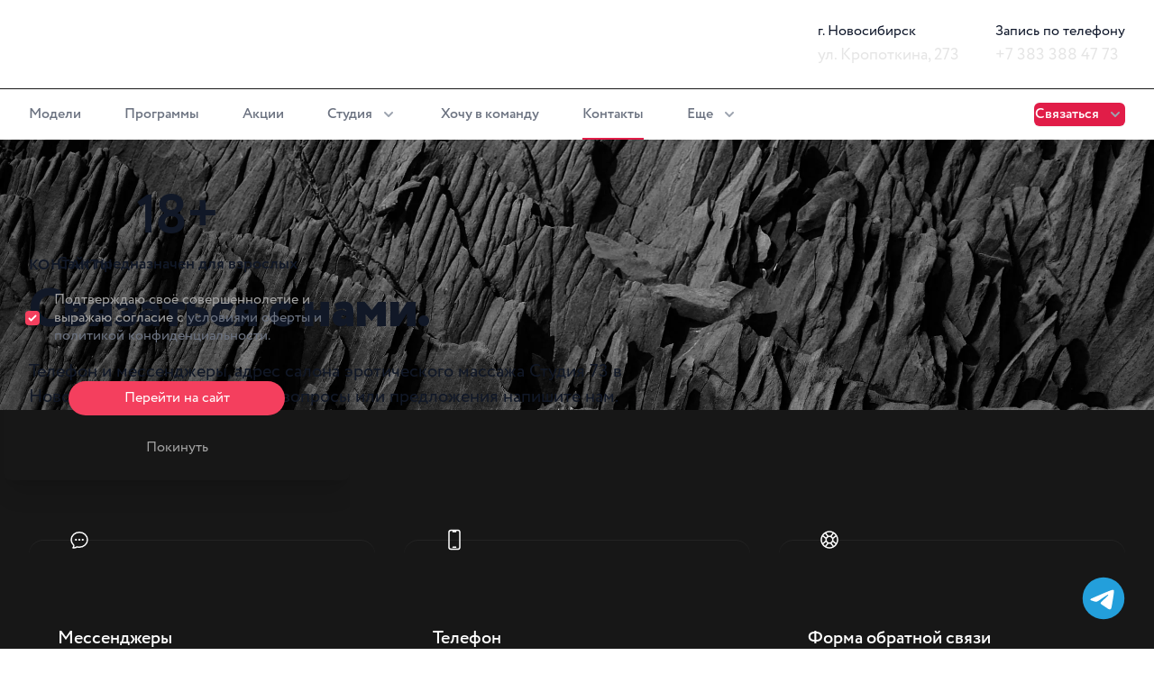

--- FILE ---
content_type: text/html; charset=UTF-8
request_url: https://studia73.com/contacts/
body_size: 27909
content:
<!DOCTYPE html>
<html lang="ru" class="dark">
  <head>
    <meta charset="UTF-8">
    <meta http-equiv="X-UA-Compatible" content="IE=edge">
    <meta name="viewport" content="width=device-width, initial-scale=1, shrink-to-fit=no">
    <meta name="apple-mobile-web-app-status-bar-style" content="#000000">
    <meta name="theme-color" content="#000000">
    <link rel="icon" href="/favicon.ico" type="image/x-icon">
    <title>Контакты - Студия 73</title>
    <link rel="preload" href="/assets/fonts/Circe-ExtraBold.woff2" as="font" type="font/woff2" crossorigin>
    <link rel="preload" href="/assets/fonts/Circe-Regular.woff2" as="font" type="font/woff2" crossorigin>
    <meta name="description" content="Телефон и мессенджеры, адрес салона эротического массажа Студия 73 в Новосибирске."/>
	<meta property="og:title" content="Контакты - Студия 73"> 
	<meta property="og:description" content="Телефон и мессенджеры, адрес салона эротического массажа Студия 73 в Новосибирске."> 
	<meta property="og:type" content="website"> 
	<meta property="og:url" content="https://studia73.com/contacts/"> 
	<meta property="og:site_name" content="Студия 73"> 
	<meta property="og:image" content="https://studia73.com/assets/img/logotype-og.jpg"> 
	<link rel="canonical" href="https://studia73.com/contacts/"> 



<!-- Yandex.Metrika counter -->
<script type="text/javascript">
   (function(m,e,t,r,i,k,a){m[i]=m[i]||function(){(m[i].a=m[i].a||[]).push(arguments)};
   m[i].l=1*new Date();k=e.createElement(t),a=e.getElementsByTagName(t)[0],k.async=1,k.src=r,a.parentNode.insertBefore(k,a)})
   (window, document, "script", "https://mc.yandex.ru/metrika/tag.js", "ym");

   ym(53513524, "init", {
        clickmap:true,
        trackLinks:true,
        accurateTrackBounce:true,
        webvisor:true,
        trackHash:true
   });
</script>
<noscript><div><img src="https://mc.yandex.ru/watch/53513524" style="position:absolute; left:-9999px;" alt=""/></div></noscript>
<!-- Google tag (gtag.js) -->
<script async src="https://www.googletagmanager.com/gtag/js?id=G-Z3NFHSC8Z2"></script>
<script>
  window.dataLayer = window.dataLayer || [];
  function gtag(){dataLayer.push(arguments);}
  gtag('js', new Date());

  gtag('config', 'G-Z3NFHSC8Z2');
</script>
<script>
    (function (w, d, c) {
        w[c] = w[c] || [];
        w[c] = {
            center: [82.936168,55.059044],
            zoom: 16,
            controls: ['zoomControl'],
            name: 'Студия 73',
            apikey: 'efcff492-17fe-4112-b1fb-2a361e35dc35',
            lang: 'ru_RU',
            subtitle: 'spa & relax'
        }
    })(window, document, 'studia');
</script><style>
    [x-cloak] {
        display: none !important;
    }
    .pswp {
        display: none;
    }

    #c2v-iframe {
        width: 0 !important;
        height: 0 !important;
    }

    #c2v-iframe.opened {
        width: 100% !important;
        height: 100% !important;
    }

    .overlay-showed #c2v-root {
        display: none;
    }
</style>        <link rel="stylesheet" type="text/css" href="/assets/css/app.css?20251126154538">
  </head>
<body id="page" class="group/page bg-white text-gray-500 dark:bg-black dark:text-neutral-400">
  <div class="dark:text-neutral-400">
    <div id="adult-modal" class="fixed z-40 inset-0 overflow-y-auto ym-hide-content" aria-labelledby="modal-title" aria-modal="true" style="display: none;" x-data="{ open : $persist(true).as('is_show_adult_notice') }" x-show="open" x-ref="dialog" :class="{ 'not-root-scroll': open }">
      <div class="flex items-center justify-center h-full pt-4 px-4 pb-20 text-center sm:block sm:p-0">
        <div class="fixed inset-0 bg-black bg-opacity-100 transition-opacity" aria-hidden="true" x-show="open" x-transition:enter="ease-out duration-300" x-transition:enter-start="opacity-0" x-transition:enter-end="opacity-100" x-transition:leave="ease-in duration-200" x-transition:leave-start="opacity-100" x-transition:leave-end="opacity-0" x-description="Background overlay, show/hide based on modal state.">
          <div class="absolute inset-x-0 transform-gpu overflow-hidden blur-3xl top-[-2rem] lg:top-[-9rem]">
            <svg class="relative -z-10 max-w-none left-[calc(50%-1rem)] h-[25.1875rem] -translate-x-1/2 rotate-[25deg] lg:left-[calc(50%-12rem)] lg:h-[50rem] lg:rotate-[25deg]" viewBox="0 0 1280 800" fill="none" xmlns="http://www.w3.org/2000/svg">
              <path class="lg:block" fill="url(#3c054b0c-8674-11ed-a1eb-0242ac120004)" fill-opacity="0.5" d="M0,604.41l228.62,195.59L993.43,0l286.57,154.81S214,386,272,193s324,407,324,407L0,604.41Z"></path>
              <path class="lg:hidden" fill="url(#3c054b0c-8674-11ed-a1eb-0242ac120004)" fill-opacity="0.8" d="M0,604.41l228.62,195.59L993.43,0l286.57,154.81S214,386,272,193s324,407,324,407L0,604.41Z"></path>
              <defs>
                <linearGradient id="3c054b0c-8674-11ed-a1eb-0242ac120004" x1="1155.49" x2="-78.208" y1=".177" y2="474.645" gradientUnits="userSpaceOnUse">
                  <stop stop-color="#FF80B5"></stop>
                  <stop offset="1" stop-color="#9089FC"></stop>
                </linearGradient>
              </defs>
            </svg>
          </div>
        </div>
        <span class="hidden sm:inline-block sm:align-middle sm:h-screen" aria-hidden="true">​</span>
        <div class="relative inline-block align-bottom bg-transparent rounded-lg px-4 pt-5 pb-4 text-left overflow-hidden shadow-xl transform transition-all sm:my-8 sm:align-middle max-w-sm sm:w-full sm:p-6" x-show="open" x-transition:enter="ease-out duration-300" x-transition:enter-start="opacity-0 translate-y-4 sm:translate-y-0 sm:scale-95" x-transition:enter-end="opacity-100 translate-y-0 sm:scale-100" x-transition:leave="ease-in duration-200" x-transition:leave-start="opacity-100 translate-y-0 sm:scale-100" x-transition:leave-end="opacity-0 translate-y-4 sm:translate-y-0 sm:scale-95" x-description="Modal panel, show/hide based on modal state.">
          <div x-data="{ checkbox_adult_notice : true }">
                        <div class="text-center">
              <div class="text-4xl leading-8 font-bold tracking-tight text-gray-900 md:text-5xl lg:text-6xl dark:text-white">
                18+
              </div>
              <div class="mt-2 text-lg font-medium text-gray-900 dark:text-white">Сайт предназначен для взрослых</div>
            </div>
            <div class="mt-4 flex items-center"><input class="peer h-4 w-4 text-rose-500 border-rose-300 rounded focus:ring-rose-500/50" id="terms-and-privacy-agreement-adult-notice" x-model="checkbox_adult_notice" name="terms-and-privacy-agreement" type="checkbox" x-bind:checked="checkbox_adult_notice"><label for="terms-and-privacy-agreement-adult-notice" class="ml-4 block text-base leading-5 text-neutral-400">Подтверждаю своё совершеннолетие и выражаю согласие с <a class="text-base leading-5 text-gray-500 hover:text-gray-600 dark:text-neutral-200 dark:hover:text-white" href="/pdf/confidential.pdf" rel="nofollow" target="_blank">условиями оферты и политикой конфиденциальности.</a></label></div>
            <div class="mt-10 flex flex-col items-center">
              <button class="inline-flex w-60 items-center justify-center rounded-full border border-transparent bg-rose-500 bg-origin-border px-4 py-2 text-base leading-5 text-white hover:bg-rose-400 focus:bg-rose-500/90 focus:text-rose-200 focus:outline-none focus:ring-2 focus:ring-rose-500/50 focus:ring-offset-0 disabled:opacity-50 disabled:hover:bg-rose-500 disabled:hover:text-white" x-bind:disabled="!checkbox_adult_notice" @click="open = false">Перейти на сайт              </button>
              <a class="mt-6 inline-block text-base text-neutral-400 hover:text-neutral-200" href="https://ru.wikipedia.org/wiki/%D0%A1%D0%BB%D1%83%D0%B6%D0%B5%D0%B1%D0%BD%D0%B0%D1%8F:%D0%A1%D0%BB%D1%83%D1%87%D0%B0%D0%B9%D0%BD%D0%B0%D1%8F_%D1%81%D1%82%D1%80%D0%B0%D0%BD%D0%B8%D1%86%D0%B0" target="_blank" rel="nofollow">Покинуть</a></div>
                    </div>
        </div>
      </div>
    </div>
    <script>
        (function () {
            let is_show_adult = localStorage.getItem("is_show_adult_notice");
            let el = document.getElementById('adult-modal');

            if (is_show_adult === null || is_show_adult === 'true') {
                el.style.display = "block";
            }
        })();
    </script>
  </div>
<svg class="svg-icons" xmlns="http://www.w3.org/2000/svg" style="display: none;">
    <style>.h-6 {height: 1.5rem;}.w-6 {width: 1.5rem;}@media (min-width: 1024px) {.lg\:w-8 {width: 2rem;}}@media (min-width: 1024px) {.lg\:h-8 {height: 2rem;}}.fill-bright-cherry{fill:#ff2d55;}.fill-bright-white {fill:#fff;}.icon_white {fill:#fff;}.st0{fill:#30BF39;}.st1{fill:#FFFFFF;}</style>
    <!-- circle -->
    <symbol id="circle" viewBox="0 0 10 10">
        <path d="M167.73,170.49a5,5,0,0,1,0,5,5,5,0,0,1-1.82,1.82,5,5,0,0,1-5,0,5,5,0,0,1-1.82-1.82,5,5,0,0,1,0-5,5,5,0,0,1,1.82-1.82,5,5,0,0,1,5,0A5,5,0,0,1,167.73,170.49Z" transform="translate(-158.4 -168)"></path>
    </symbol>
    <!-- star-outline -->
    <symbol id="star-outline" viewBox="0 0 16.53 16">
        <path d="M10,2a1.22,1.22,0,0,1,.65.18,1.12,1.12,0,0,1,.44.48L13,6.55l4.31,0.63a1.2,1.2,0,0,1,1,.79,1.16,1.16,0,0,1,0,.62,1.14,1.14,0,0,1-.31.56l-3.15,3.15,0.73,4.37a1,1,0,0,1-.07.63,1.19,1.19,0,0,1-.41.5,1.07,1.07,0,0,1-.34.16A1.32,1.32,0,0,1,14,18a1.08,1.08,0,0,1-.29-0.11l-3.74-2-3.76,2A0.88,0.88,0,0,1,6,18a1.36,1.36,0,0,1-.29,0,1.32,1.32,0,0,1-.36,0A1.1,1.1,0,0,1,5,17.79a1.2,1.2,0,0,1-.41-0.5,1,1,0,0,1-.07-0.63l0.73-4.37L2.08,9.15a1.14,1.14,0,0,1-.31-0.56,1.16,1.16,0,0,1,0-.62,1.23,1.23,0,0,1,.37-0.52,1.15,1.15,0,0,1,.58-0.27L7,6.55,8.92,2.66a1.12,1.12,0,0,1,.44-0.48A1.22,1.22,0,0,1,10,2Zm0,1L8.11,6.9,7.77,7.6l-5,.74L6.39,12l-0.11.73L5.53,17.06,10,14.68l4.47,2.39-0.74-4.35L13.61,12l3.65-3.65-5-.74Z" transform="translate(-1.74 -2)"></path>
    </symbol>
    <!-- star -->
    <symbol id="star" viewBox="0 0 16.53 16">
        <path d="M10,2a1.22,1.22,0,0,1,.65.18,1.12,1.12,0,0,1,.44.48L13,6.55l4.31,0.63a1.2,1.2,0,0,1,1,.79,1.16,1.16,0,0,1,0,.62,1.14,1.14,0,0,1-.31.56l-3.15,3.15,0.73,4.37a1,1,0,0,1-.07.63,1.19,1.19,0,0,1-.41.5,1.07,1.07,0,0,1-.34.16A1.32,1.32,0,0,1,14,18a1.08,1.08,0,0,1-.29-0.11l-3.74-2-3.76,2A0.88,0.88,0,0,1,6,18a1.36,1.36,0,0,1-.29,0,1.32,1.32,0,0,1-.36,0A1.1,1.1,0,0,1,5,17.79a1.2,1.2,0,0,1-.41-0.5,1,1,0,0,1-.07-0.63l0.73-4.37L2.08,9.15a1.14,1.14,0,0,1-.31-0.56,1.16,1.16,0,0,1,0-.62,1.23,1.23,0,0,1,.37-0.52,1.15,1.15,0,0,1,.58-0.27L7,6.55,8.92,2.66a1.12,1.12,0,0,1,.44-0.48A1.22,1.22,0,0,1,10,2Z" transform="translate(-1.74 -2)"></path>
    </symbol>
    <!-- solid whatsapp -->
    <symbol id="solid-whatsapp" viewbox="0 0 24 24">
      <path d="m16.57,13.83c-.22-.11-1.37-.77-1.59-.82-.22-.11-.38-.11-.55.11s-.66.77-.77.88c-.16.16-.27.16-.49.05s-.99-.38-1.86-1.26c-.66-.66-1.15-1.42-1.26-1.7-.11-.22,0-.38.11-.49.11-.11.22-.27.38-.38s.16-.22.27-.38c.11-.16.05-.27,0-.44s-.49-1.31-.66-1.81c-.16-.49-.38-.38-.49-.44-.16,0-.27-.05-.44-.05-.22,0-.49.11-.66.27-.22.22-.88.77-.88,1.92s.77,2.35.88,2.46c.11.16,1.53,2.68,3.89,3.72s2.35.71,2.79.71,1.42-.55,1.64-1.04c.22-.55.22-1.04.16-1.1-.11,0-.27-.05-.49-.22h0Zm-4.38,5.64c-1.53,0-2.96-.44-4.22-1.26l-2.96.93.99-2.85c-.93-1.31-1.48-2.9-1.48-4.54,0-4.27,3.45-7.72,7.72-7.72s7.67,3.45,7.67,7.72-3.45,7.72-7.72,7.72Zm0-16.97C7.1,2.5,2.94,6.66,2.94,11.75c0,1.7.44,3.34,1.31,4.76l-1.7,4.98,5.15-1.64c1.37.77,2.9,1.15,4.49,1.15,5.09,0,9.25-4.16,9.25-9.25S17.34,2.5,12.19,2.5h0Z"></path>
    </symbol>
    <!-- whatsapp colored -->
    <symbol id="whatsapp" viewbox="0 0 64 64">
      <circle class="fill-[#30bf39]" cx="32" cy="32" r="31"></circle>
      <path class="fill-[#ffffff]" d="M41.4,34.8c-0.4-0.2-2.5-1.4-2.9-1.5c-0.4-0.2-0.7-0.2-1,0.2c-0.3,0.4-1.2,1.4-1.4,1.6c-0.3,0.3-0.5,0.3-0.9,0.1c-0.4-0.2-1.8-0.7-3.4-2.3c-1.2-1.2-2.1-2.6-2.3-3.1c-0.2-0.4,0-0.7,0.2-0.9c0.2-0.2,0.4-0.5,0.7-0.7s0.3-0.4,0.5-0.7c0.2-0.3,0.1-0.5,0-0.8s-0.9-2.4-1.2-3.3c-0.3-0.9-0.7-0.7-0.9-0.8c-0.3,0-0.5-0.1-0.8-0.1c-0.4,0-0.9,0.2-1.2,0.5c-0.4,0.4-1.6,1.4-1.6,3.5s1.4,4.3,1.6,4.5c0.2,0.3,2.8,4.9,7.1,6.8c4.3,1.9,4.3,1.3,5.1,1.3c0.8,0,2.6-1,3-1.9c0.4-1,0.4-1.9,0.3-2C42.1,35.2,41.8,35.1,41.4,34.8L41.4,34.8z M33.4,45.1c-2.8,0-5.4-0.8-7.7-2.3l-5.4,1.7l1.8-5.2c-1.7-2.4-2.7-5.3-2.7-8.3c0-7.8,6.3-14.1,14.1-14.1S47.5,23.2,47.5,31S41.2,45.1,33.4,45.1z M33.4,14.1c-9.3,0-16.9,7.6-16.9,16.9c0,3.1,0.8,6.1,2.4,8.7l-3.1,9.1l9.4-3c2.5,1.4,5.3,2.1,8.2,2.1c9.3,0,16.9-7.6,16.9-16.9S42.8,14.1,33.4,14.1L33.4,14.1z"></path>
    </symbol>
    <!-- solid telegram -->
    <symbol id="solid-telegram" viewbox="0 0 24 24">
      <path d="m3.81,10.91c5.1-2.22,8.5-3.69,10.2-4.4,4.86-2.02,5.87-2.37,6.52-2.38.15,0,.47.03.68.21.18.14.22.34.25.47s.05.45.03.69c-.26,2.77-1.4,9.48-1.98,12.57-.24,1.31-.73,1.75-1.19,1.79-1.01.09-1.79-.67-2.77-1.32-1.54-1.01-2.41-1.64-3.9-2.62-1.73-1.14-.61-1.76.37-2.78.26-.27,4.73-4.34,4.82-4.71.01-.05.02-.22-.08-.31-.1-.09-.26-.06-.36-.03-.15.03-2.62,1.66-7.38,4.88-.7.48-1.33.71-1.9.7-.62-.01-1.82-.35-2.72-.65-1.1-.36-1.96-.54-1.89-1.15.04-.31.47-.63,1.3-.97h0Z"></path>
    </symbol>
    <!-- telegram colored -->
    <symbol id="telegram" viewbox="0 0 64 64">
      <circle class="fill-[#239fdb]" cx="32" cy="32" r="31"></circle>
      <path class="fill-[#ffffff]" d="M14.91,31.98c9.4-4.09,15.66-6.79,18.8-8.1,8.95-3.72,10.81-4.37,12.02-4.39,.27,0,.86,.06,1.25,.38,.33,.26,.41,.62,.46,.87s.1,.82,.05,1.27c-.48,5.1-2.58,17.47-3.65,23.17-.45,2.42-1.34,3.23-2.2,3.3-1.87,.17-3.29-1.24-5.11-2.43-2.84-1.86-4.44-3.02-7.19-4.83-3.18-2.1-1.12-3.25,.69-5.13,.48-.49,8.72-7.99,8.88-8.68,.02-.09,.04-.4-.15-.57-.19-.17-.47-.11-.67-.06-.28,.06-4.82,3.06-13.59,8.99-1.29,.88-2.45,1.31-3.5,1.29-1.15-.02-3.36-.65-5.01-1.19-2.02-.66-3.62-1-3.48-2.12,.07-.58,.87-1.17,2.4-1.78Z"></path>
    </symbol>
    <!-- logotype -->
    <symbol id="logotype" fill="#fff" viewBox="0 0 118.41 66">
<path class="cls-1" d="M8.9,62.55H20.59v.72H8.9Zm88.93.72h11.69v-.72H97.82ZM33.2,65.38a1.65,1.65,0,0,1-1.72-1.18l-.65.14A2.26,2.26,0,0,0,33.18,66a2.52,2.52,0,0,0,1.52-.43,1.63,1.63,0,0,0,.65-1.32,1.44,1.44,0,0,0-.54-1.16,2.5,2.5,0,0,0-1.06-.45l-.88-.21c-.54-.14-1.05-.27-1.05-.93s.7-.92,1.25-.92a1.43,1.43,0,0,1,1.43,1l.66-.18A2,2,0,0,0,33.09,60c-1,0-2,.48-2,1.61a1.45,1.45,0,0,0,.48,1.08,2.19,2.19,0,0,0,1.05.47l1,.24c.51.13,1,.36,1,1a1,1,0,0,1-.36.75,1.78,1.78,0,0,1-1,.29m4.77.54h.73V63.54H40a1.87,1.87,0,0,0,1.4-.48,1.75,1.75,0,0,0,.51-1.23,1.84,1.84,0,0,0-.59-1.36,2.1,2.1,0,0,0-1.4-.39H38Zm2.89-3.27a1.2,1.2,0,0,1-.93.3H38.7V60.7H40a1.15,1.15,0,0,1,.88,1.95m6.39,3.27H48L46.1,60.09h-.84l-1.88,5.83H44l.52-1.7h2.16Zm-1.64-5,.89,2.79H44.7Zm8.58,3.86v-.36l-.33,0a.43.43,0,0,1-.38-.18,2.82,2.82,0,0,0,.65-1.3l-.38-.08a2.32,2.32,0,0,1-.47,1.11l-.74-1.11c.38-.18.74-.43.74-.9a.74.74,0,0,0-.82-.74.73.73,0,0,0-.78.74,1.57,1.57,0,0,0,.34.78,1.16,1.16,0,0,0-.91,1.06,1,1,0,0,0,.4.79,1.42,1.42,0,0,0,1.72-.11c.19.18.29.31.58.31Zm-2.64-1c0-.43.28-.61.64-.77L53,64.2a1,1,0,0,1-.68.28.71.71,0,0,1-.8-.73M52.94,62c0,.35-.33.48-.58.63l0-.05a1.36,1.36,0,0,1-.27-.61.4.4,0,0,1,.42-.4.45.45,0,0,1,.47.44m8.37,4h.76l-1.15-2.7A1.5,1.5,0,0,0,62,61.72a1.61,1.61,0,0,0-.62-1.27,2.08,2.08,0,0,0-1.32-.36H57.89v5.83h.73V63.39h1.61ZM61,62.47a1.23,1.23,0,0,1-1,.32H58.62V60.72h1.45a1.26,1.26,0,0,1,.81.19.92.92,0,0,1,.41.81,1.07,1.07,0,0,1-.3.76m7.67,3.44v-.63h-3V63.15H68v-.59H65.62V60.72h3v-.63H64.89v5.83Zm6.11,0v-.64H72.06V60.09h-.73v5.83Zm5.76,0h.75l-1.89-5.83h-.84l-1.89,5.83h.61l.52-1.7h2.16Zm-1.64-5,.89,2.79H78Zm6.84,1.88,1.63-2.67h-.67l-1.3,2.16-1.28-2.16H83.3L85,62.9l-1.87,3h.68l1.53-2.48,1.47,2.48h.82ZM2.46,26.46c0-7.16,0-13.74,0-20.91a12.57,12.57,0,0,1,.4-3A2.45,2.45,0,0,1,5.5.67a2.34,2.34,0,0,1,2.33,2,15.23,15.23,0,0,1,.35,3.06c0,3,0,6.06,0,9.1,0,1.12.2,1.26,1.22,1.25s1.18-.14,1.19-1.3q0-5,0-10.06a7.18,7.18,0,0,0-.21-1.47A3.76,3.76,0,0,0,7.74.33,9.37,9.37,0,0,0,3,.3,3.79,3.79,0,0,0,.27,3.43a20,20,0,0,0-.25,3C0,20,0,33,0,46.53a18.49,18.49,0,0,0,.13,2.89,6,6,0,0,0,.78,2.35c1.57,2.33,7.23,2.36,8.81,0a5.37,5.37,0,0,0,.79-2.73c.11-3.8.1-7.61.09-11.42,0-1.07-.25-1.25-1.25-1.22s-1.09.18-1.15,1.14c0,.45,0,7.42,0,10.45a13.37,13.37,0,0,1-.33,2.87,2.29,2.29,0,0,1-2.55,1.89,2.25,2.25,0,0,1-2.5-1.95,16.11,16.11,0,0,1-.33-3.26c0-7,0-14.06,0-21.1ZM22.84,0H13a.33.33,0,0,0-.33.33V.77A.33.33,0,0,0,13,1.1l3.07,0a.37.37,0,0,1,.37.37s0,2.11,0,2.43V27c0,7.94,0,16.46,0,24.4a7.23,7.23,0,0,0,.07,1.54.85.85,0,0,0,.75.61,5.9,5.9,0,0,0,.78,0c.61-.07.91-.36,1-1.37,0-.39,0-.77,0-1.16,0-15,0-49.49,0-49.49a.37.37,0,0,1,.37-.37l3.41,0a.34.34,0,0,0,.33-.34V.35A.33.33,0,0,0,22.84,0ZM36,.8A.79.79,0,0,0,35.22,0h-.28a5.64,5.64,0,0,0-.64,0h-.08a.8.8,0,0,0-.79.79s0,21.33,0,30.95a8.74,8.74,0,0,1-.06,1.73,1.32,1.32,0,0,1-.65.85,3.51,3.51,0,0,1-4.77-2.75,18.15,18.15,0,0,1-.11-2.51c0-8.9,0-28.27,0-28.27A.79.79,0,0,0,27,0H26a.8.8,0,0,0-.79.79s0,19.15,0,28c0,.71,0,1.42.07,2.13.21,2.51,1.39,4,3.93,4.18.77.07,1.55,0,2.32.07,1.73.07,1.84-.12,1.85,1.65,0,3.87,0,7.74,0,11.61A9.82,9.82,0,0,1,33,51.14a2.15,2.15,0,0,1-2.35,1.61A2.22,2.22,0,0,1,28.2,51a11.36,11.36,0,0,1-.36-2.66c-.06-1.74,0-3.48,0-5.22,0-.82-.56-.92-1.19-.89s-1.32-.12-1.32.72a67.45,67.45,0,0,0,.17,7.14,3.51,3.51,0,0,0,3,3.14,9.19,9.19,0,0,0,4.77-.11,3.21,3.21,0,0,0,2.29-2.37A12.28,12.28,0,0,0,36,47.1c0-7.42,0-14.84,0-22.26h0c0-7.48,0-24,0-24M54,53a.62.62,0,0,1,0,.21.54.54,0,0,1-.49.33H38.6a.54.54,0,0,1-.54-.54v-.38a.54.54,0,0,1,.54-.54h1c.08,0,.61-.06.69-.19a4.2,4.2,0,0,0,.31-2c0-14.25,0-29.05,0-43.3a25.21,25.21,0,0,1,.14-3.09A3.45,3.45,0,0,1,44.15.11c2.3-.14,4.62,0,7.07,0V49.59c0,.32,0,.65,0,1,0,1,.08,1.32.64,1.5l1.55,0a.54.54,0,0,1,.54.54Zm-6-.74a.84.84,0,0,0,.83-.83s0-18.46,0-25.14h0q0-11.42,0-22.84c0-1.54.12-2.16-.46-2.37A1.67,1.67,0,0,0,47.86,1c-.44,0-2.75.07-2.75.07a2.46,2.46,0,0,0-2.45,2.34s0,1.76-.05,1.78c-.1,1,.07,46.24.07,46.24a.84.84,0,0,0,.83.83H48M66.78.74a.67.67,0,0,0-.67-.67H65.3a.67.67,0,0,0-.66.56C64.56.85,58.37,26,58.37,26V21.42c0-3.21,0-6.41,0-9.62s0-11.18,0-11.18A.55.55,0,0,0,57.8.07H56.58A.55.55,0,0,0,56,.62v.74c0,.22,0,51.58,0,51.58a.59.59,0,0,0,.59.59h1.15a.6.6,0,0,0,.59-.59s0-15.08,0-21.06a12,12,0,0,1,.47-3.36c.08-.24,5.48-20.83,5.77-21.9,0,0,0,0,0,0l-.16,46.31a.59.59,0,0,0,.59.59h1.15a.59.59,0,0,0,.59-.59ZM82.21,2.51V52.94a.6.6,0,0,1-.61.58H80.4a.6.6,0,0,1-.62-.58s0-18.67,0-25.35c0-2.28-.33-2.6-2.56-2.34-1.59.19-2.88.85-3,2.93,0,1.09-.2,2.18-.2,3.27,0,5.39,0,18.27,0,19.09,0,.4,0,2.39,0,2.39a.61.61,0,0,1-.63.58H72.27a.61.61,0,0,1-.63-.58s0-16.26,0-21.73a20,20,0,0,1,.24-3.08,3.24,3.24,0,0,1,1.8-2.68c.07,0,1-.47,1.34-.63-2.93-1.59-3.32-2.14-3.37-5.5-.06-4.77-.07-9.53,0-14.3.07-3.8,1.23-4.87,5.08-4.94,1.42,0,2.84,0,4.26,0,1.11,0,1.15.1,1.21,1.26,0,.39,0,.77,0,1.16M79.79,22.73c0-3.35,0-6.69,0-10s0-6.69,0-10c0-1.89-.31-2.16-2.13-2-.32,0-.64.07-1,.13a2.41,2.41,0,0,0-2.35,2.38,26.87,26.87,0,0,0-.27,3.4c0,4.25,0,8.16,0,12.41,0,.51,0,1,.09,1.51,0,.3.12,1.18.25,1.85a2.79,2.79,0,0,0,.85,1.32,2.89,2.89,0,0,0,1.17.59,10.33,10.33,0,0,0,1.52.23c1.54.06,1.79-.17,1.8-1.75m35.46,2.08S118,22.29,118,19.49V4.73c0-3.09-1.76-4.67-5.21-4.69s-5.28,1.74-5.28,4.91v7.17a.54.54,0,0,0,.54.54h1.63a.54.54,0,0,0,.54-.54V5.39c0-2.23.8-4.65,2.58-4.71,1.94,0,2.73,2.2,2.73,4.19V20.23c0,1.78-.75,3.86-2.37,4-.06,0-.36,0-.36.28v.7a.38.38,0,0,0,.36.37c2.31.14,2.8.95,2.8,2.82V48.14c0,2.71-1.27,4.69-3.17,4.7s-2.8-2.68-2.8-4.7V40.53a.54.54,0,0,0-.54-.53H108a.54.54,0,0,0-.54.53v8c0,3.1,1.88,4.86,5.28,5,3.59,0,5.65-1.83,5.65-5V28.31a3.47,3.47,0,0,0-3.16-3.49M98.3,53.2l6.07-50.83c0-.23.09-.69.19-1.62.05-.49-.27-.7-.71-.7h-10S93,.05,93,.62c0,1.34,0,4.66,0,6a.38.38,0,0,0,.39.45c.48,0,1.27,0,1.6,0a.43.43,0,0,0,.46-.52c0-.93,0-3.35,0-4.3,0-.42-.14-1.5,1-1.5h4.35c1.25,0,1.09,1.13,1,1.64-1.42,11.83-5.46,45.51-6.06,50.55-.06.48.1.63.4.63h1.71c.23,0,.4,0,.43-.33"/>
</symbol>
    <!-- logotype sm -->
    <symbol id="logotype-sm" fill="#fff" viewBox="0 0 97.31 44">
<path d="M2,21.74C2,27.52,2,33.3,2,39.08a13.23,13.23,0,0,0,.27,2.68,1.85,1.85,0,0,0,2.05,1.6,1.88,1.88,0,0,0,2.1-1.55,11,11,0,0,0,.27-2.36c0-2.49,0-8.22,0-8.59.05-.79.19-.92.94-.94s1,.13,1,1c0,3.13,0,6.26-.07,9.38A4.42,4.42,0,0,1,8,42.55c-1.3,1.93-6,1.91-7.24,0a4.92,4.92,0,0,1-.64-1.93A15.2,15.2,0,0,1,0,38.23C0,27.1,0,16.44,0,5.31A16.44,16.44,0,0,1,.22,2.82,3.12,3.12,0,0,1,2.47.25a7.7,7.7,0,0,1,3.89,0A3.09,3.09,0,0,1,8.52,2.63a5.9,5.9,0,0,1,.17,1.21q0,4.14,0,8.27c0,1-.15,1.06-1,1.06s-1-.1-1-1c0-2.49,0-5,0-7.48a12.51,12.51,0,0,0-.29-2.52A1.93,1.93,0,0,0,4.52.55,2,2,0,0,0,2.36,2.06,10.33,10.33,0,0,0,2,4.56c0,5.89,0,11.29,0,17.18ZM18.77,0H10.71a.28.28,0,0,0-.27.27V.63a.28.28,0,0,0,.27.27h2.52a.31.31,0,0,1,.31.31s0,1.73,0,2V22.16c0,6.53,0,13.52,0,20a5.94,5.94,0,0,0,.06,1.27.7.7,0,0,0,.62.5,4.84,4.84,0,0,0,.64,0c.5-.05.75-.3.79-1.13,0-.32,0-.64,0-1,0-12.31,0-40.67,0-40.67A.31.31,0,0,1,16,.92l2.8,0A.28.28,0,0,0,19,.62V.28A.28.28,0,0,0,18.77,0ZM29.6.66A.65.65,0,0,0,28.94,0h-.23a4.64,4.64,0,0,0-.53,0h-.06a.65.65,0,0,0-.65.65s0,17.53,0,25.43a7.18,7.18,0,0,1,0,1.42,1.09,1.09,0,0,1-.54.7A2.89,2.89,0,0,1,23,26a14.92,14.92,0,0,1-.09-2.06c0-7.31,0-23.23,0-23.23A.65.65,0,0,0,22.22,0H21.4a.65.65,0,0,0-.65.65s0,15.73,0,23c0,.58,0,1.17.06,1.75C21,27.52,22,28.71,24,28.89c.63.05,1.27,0,1.91.06,1.42.06,1.51-.1,1.52,1.35,0,3.18,0,6.36,0,9.54A8.07,8.07,0,0,1,27.11,42a1.77,1.77,0,0,1-1.94,1.32,1.83,1.83,0,0,1-2-1.46,9.33,9.33,0,0,1-.29-2.19c0-1.43,0-2.86,0-4.29,0-.67-.46-.76-1-.73s-1.09-.1-1.09.59a55.43,55.43,0,0,0,.14,5.87,2.89,2.89,0,0,0,2.46,2.58,7.55,7.55,0,0,0,3.92-.09,2.64,2.64,0,0,0,1.89-1.95,10.09,10.09,0,0,0,.37-3c0-6.1,0-12.19,0-18.29h0c0-6.15,0-19.75,0-19.75m14.74,42.9a.51.51,0,0,1,0,.17.44.44,0,0,1-.41.27H31.72a.44.44,0,0,1-.44-.44v-.32a.44.44,0,0,1,.44-.44h.84c.06,0,.5,0,.57-.15A3.45,3.45,0,0,0,33.37,41c0-11.71,0-23.87,0-35.59a20.72,20.72,0,0,1,.11-2.54A2.83,2.83,0,0,1,36.28.09c1.89-.12,3.8,0,5.81,0V40.75c0,.26,0,.53,0,.79,0,.85.07,1.09.52,1.23l1.27,0a.44.44,0,0,1,.44.44ZM39.41,43a.69.69,0,0,0,.69-.69s0-15.17,0-20.66h0q0-9.38,0-18.77c0-1.27.1-1.77-.38-1.95a1.38,1.38,0,0,0-.38-.07c-.36,0-2.26.06-2.26.06a2,2,0,0,0-2,1.93s0,1.44,0,1.46c-.09.79.06,38,.06,38a.69.69,0,0,0,.69.69h3.65M54.88.61a.55.55,0,0,0-.55-.55h-.67a.55.55,0,0,0-.54.46C53.05.7,48,21.36,48,21.36V17.6c0-2.63,0-5.27,0-7.91S48,.51,48,.51A.45.45,0,0,0,47.5.06h-1A.45.45,0,0,0,46,.51v.61c0,.18,0,42.38,0,42.38a.49.49,0,0,0,.49.49h.94A.49.49,0,0,0,48,43.5s0-12.39,0-17.3a9.82,9.82,0,0,1,.39-2.76c.06-.2,4.51-17.11,4.74-18h0L53,43.5a.49.49,0,0,0,.49.49h.94a.49.49,0,0,0,.49-.49ZM67.56,2.06V43.51a.49.49,0,0,1-.5.48h-1a.49.49,0,0,1-.51-.48s0-15.34,0-20.83c0-1.88-.27-2.14-2.1-1.92-1.3.15-2.37.7-2.43,2.41,0,.9-.16,1.79-.17,2.69,0,4.43,0,15,0,15.69,0,.33,0,2,0,2a.5.5,0,0,1-.52.48h-1a.5.5,0,0,1-.52-.48s0-13.36,0-17.86a16.41,16.41,0,0,1,.2-2.53,2.66,2.66,0,0,1,1.48-2.2c.05,0,.79-.39,1.1-.52-2.41-1.31-2.73-1.76-2.77-4.52,0-3.92-.06-7.84,0-11.75.05-3.13,1-4,4.17-4.06,1.17,0,2.33,0,3.5,0,.91,0,.95.09,1,1,0,.32,0,.63,0,1m-2,16.62c0-2.75,0-5.5,0-8.25s0-5.5,0-8.25c0-1.55-.26-1.77-1.75-1.64-.26,0-.53.06-.79.1a2,2,0,0,0-1.93,2,22.08,22.08,0,0,0-.22,2.8c0,3.49,0,6.71,0,10.19,0,.42,0,.83.08,1.24,0,.24.1,1,.21,1.52a2.29,2.29,0,0,0,.7,1.09,2.37,2.37,0,0,0,1,.49,8.49,8.49,0,0,0,1.25.19c1.27,0,1.47-.14,1.48-1.44m29.14,1.71s2.23-2.08,2.23-4.38V3.89C96.95,1.35,95.5.05,92.67,0s-4.34,1.43-4.34,4V10a.44.44,0,0,0,.44.44h1.34a.44.44,0,0,0,.44-.44V4.43c0-1.83.66-3.82,2.12-3.87S94.9,2.37,94.9,4V16.62c0,1.46-.62,3.18-1.95,3.27,0,0-.29,0-.29.23v.58A.31.31,0,0,0,93,21c1.9.12,2.3.78,2.3,2.32V39.56c0,2.23-1,3.85-2.6,3.86s-2.3-2.2-2.3-3.86V33.3a.44.44,0,0,0-.44-.44H88.77a.44.44,0,0,0-.44.44v6.56c0,2.55,1.55,4,4.34,4.09,2.95,0,4.64-1.51,4.64-4.09V23.26a2.85,2.85,0,0,0-2.6-2.87M80.78,43.71l5-41.77c0-.19.07-.57.16-1.33,0-.4-.22-.57-.58-.57H77.11s-.72,0-.72.47c0,1.1,0,3.83,0,4.89a.32.32,0,0,0,.32.37c.39,0,1,0,1.31,0a.35.35,0,0,0,.38-.43c0-.77,0-2.75,0-3.53,0-.35-.11-1.23.84-1.23h3.58c1,0,.89.93.84,1.35l-5,41.54c0,.39.09.52.33.52h1.4c.19,0,.32,0,.35-.27"/>
</symbol>
    <!-- solid/chevron-down -->
    <symbol id="solid-chevron-down">
      <path fill-rule="evenodd" clip-rule="evenodd" d="M5.293 7.293a1 1 0 011.414 0L10 10.586l3.293-3.293a1 1 0 111.414 1.414l-4 4a1 1 0 01-1.414 0l-4-4a1 1 0 010-1.414z"></path>
    </symbol>
    <!-- outline/sparkles -->
    <symbol id="outline-sparkles" viewBox="0 0 24 24">
      <path stroke-linecap="round" stroke-linejoin="round" d="M9.813 15.904 9 18.75l-.813-2.846a4.5 4.5 0 0 0-3.09-3.09L2.25 12l2.846-.813a4.5 4.5 0 0 0 3.09-3.09L9 5.25l.813 2.846a4.5 4.5 0 0 0 3.09 3.09L15.75 12l-2.846.813a4.5 4.5 0 0 0-3.09 3.09ZM18.259 8.715 18 9.75l-.259-1.035a3.375 3.375 0 0 0-2.455-2.456L14.25 6l1.036-.259a3.375 3.375 0 0 0 2.455-2.456L18 2.25l.259 1.035a3.375 3.375 0 0 0 2.456 2.456L21.75 6l-1.035.259a3.375 3.375 0 0 0-2.456 2.456ZM16.894 20.567 16.5 21.75l-.394-1.183a2.25 2.25 0 0 0-1.423-1.423L13.5 18.75l1.183-.394a2.25 2.25 0 0 0 1.423-1.423l.394-1.183.394 1.183a2.25 2.25 0 0 0 1.423 1.423l1.183.394-1.183.394a2.25 2.25 0 0 0-1.423 1.423Z"></path>
    </symbol>
    <!-- outline/arrows-right-left  -->
    <symbol id="outline-arrows-right-left" viewBox="0 0 24 24">
      <path stroke-linecap="round" stroke-linejoin="round" d="M7.5 21 3 16.5m0 0L7.5 12M3 16.5h13.5m0-13.5L21 7.5m0 0L16.5 12M21 7.5H7.5"></path>
    </symbol>
    <!-- outline/rocket-launch  -->
    <symbol id="outline-rocket-launch" viewBox="0 0 24 24">
      <path stroke-linecap="round" stroke-linejoin="round" d="M15.59 14.37a6 6 0 0 1-5.84 7.38v-4.8m5.84-2.58a14.98 14.98 0 0 0 6.16-12.12A14.98 14.98 0 0 0 9.631 8.41m5.96 5.96a14.926 14.926 0 0 1-5.841 2.58m-.119-8.54a6 6 0 0 0-7.381 5.84h4.8m2.581-5.84a14.927 14.927 0 0 0-2.58 5.84m2.699 2.7c-.103.021-.207.041-.311.06a15.09 15.09 0 0 1-2.448-2.448 14.9 14.9 0 0 1 .06-.312m-2.24 2.39a4.493 4.493 0 0 0-1.757 4.306 4.493 4.493 0 0 0 4.306-1.758M16.5 9a1.5 1.5 0 1 1-3 0 1.5 1.5 0 0 1 3 0Z"></path>
    </symbol>
    <!-- outline/rectangle-group  -->
    <symbol id="outline-rectangle-group" viewBox="0 0 24 24">
      <path stroke-linecap="round" stroke-linejoin="round" d="M2.25 7.125C2.25 6.504 2.754 6 3.375 6h6c.621 0 1.125.504 1.125 1.125v3.75c0 .621-.504 1.125-1.125 1.125h-6a1.125 1.125 0 0 1-1.125-1.125v-3.75ZM14.25 8.625c0-.621.504-1.125 1.125-1.125h5.25c.621 0 1.125.504 1.125 1.125v8.25c0 .621-.504 1.125-1.125 1.125h-5.25a1.125 1.125 0 0 1-1.125-1.125v-8.25ZM3.75 16.125c0-.621.504-1.125 1.125-1.125h5.25c.621 0 1.125.504 1.125 1.125v2.25c0 .621-.504 1.125-1.125 1.125h-5.25a1.125 1.125 0 0 1-1.125-1.125v-2.25Z"></path>
    </symbol>
    <!-- outline/play-circle  -->
    <symbol id="outline-play-circle" viewBox="0 0 24 24">
      <path stroke-linecap="round" stroke-linejoin="round" d="M21 12a9 9 0 11-18 0 9 9 0 0118 0z"></path>
      <path stroke-linecap="round" stroke-linejoin="round" d="M15.91 11.672a.375.375 0 010 .656l-5.603 3.113a.375.375 0 01-.557-.328V8.887c0-.286.307-.466.557-.327l5.603 3.112z"></path>
    </symbol>
    <!-- outline/chat-bubble-oval-left  -->
    <symbol id="outline-chat-bubble-oval-left" viewBox="0 0 24 24">
      <path stroke-linecap="round" stroke-linejoin="round" d="M12 20.25c4.97 0 9-3.694 9-8.25s-4.03-8.25-9-8.25S3 7.444 3 12c0 2.104.859 4.023 2.273 5.48.432.447.74 1.04.586 1.641a4.483 4.483 0 01-.923 1.785A5.969 5.969 0 006 21c1.282 0 2.47-.402 3.445-1.087.81.22 1.668.337 2.555.337z"></path>
    </symbol>
    <!-- outline/newspaper  -->
    <symbol id="outline-newspaper" viewBox="0 0 24 24">
      <path stroke-linecap="round" stroke-linejoin="round" d="M12 7.5h1.5m-1.5 3h1.5m-7.5 3h7.5m-7.5 3h7.5m3-9h3.375c.621 0 1.125.504 1.125 1.125V18a2.25 2.25 0 0 1-2.25 2.25M16.5 7.5V18a2.25 2.25 0 0 0 2.25 2.25M16.5 7.5V4.875c0-.621-.504-1.125-1.125-1.125H4.125C3.504 3.75 3 4.254 3 4.875V18a2.25 2.25 0 0 0 2.25 2.25h13.5M6 7.5h3v3H6v-3Z"></path>
    </symbol>
    <!-- outline/gift-top  -->
    <symbol id="outline-gift-top" viewBox="0 0 24 24">
      <path stroke-linecap="round" stroke-linejoin="round" d="M12 3.75v16.5M2.25 12h19.5M6.375 17.25a4.875 4.875 0 0 0 4.875-4.875V12m6.375 5.25a4.875 4.875 0 0 1-4.875-4.875V12m-9 8.25h16.5a1.5 1.5 0 0 0 1.5-1.5V5.25a1.5 1.5 0 0 0-1.5-1.5H3.75a1.5 1.5 0 0 0-1.5 1.5v13.5a1.5 1.5 0 0 0 1.5 1.5Zm12.621-9.44c-1.409 1.41-4.242 1.061-4.242 1.061s-.349-2.833 1.06-4.242a2.25 2.25 0 0 1 3.182 3.182ZM10.773 7.63c1.409 1.409 1.06 4.242 1.06 4.242S9 12.22 7.592 10.811a2.25 2.25 0 1 1 3.182-3.182Z"></path>
    </symbol>
    <!-- outline/map-pin  -->
    <symbol id="outline-map-pin" viewBox="0 0 24 24">
      <path stroke-linecap="round" stroke-linejoin="round" d="M15 10.5a3 3 0 11-6 0 3 3 0 016 0z"></path>
      <path stroke-linecap="round" stroke-linejoin="round" d="M19.5 10.5c0 7.142-7.5 11.25-7.5 11.25S4.5 17.642 4.5 10.5a7.5 7.5 0 1115 0z"></path>
    </symbol>
    <!-- outline/cube-transparent  -->
    <symbol id="outline-cube-transparent" viewBox="0 0 24 24">
      <path stroke-linecap="round" stroke-linejoin="round" d="m21 7.5-2.25-1.313M21 7.5v2.25m0-2.25-2.25 1.313M3 7.5l2.25-1.313M3 7.5l2.25 1.313M3 7.5v2.25m9 3 2.25-1.313M12 12.75l-2.25-1.313M12 12.75V15m0 6.75 2.25-1.313M12 21.75V19.5m0 2.25-2.25-1.313m0-16.875L12 2.25l2.25 1.313M21 14.25v2.25l-2.25 1.313m-13.5 0L3 16.5v-2.25"></path>
    </symbol>
    <!-- outline/building-office  -->
    <symbol id="outline-building-office" viewBox="0 0 24 24">
      <path stroke-linecap="round" stroke-linejoin="round" d="M19 21V5a2 2 0 00-2-2H7a2 2 0 00-2 2v16m14 0h2m-2 0h-5m-9 0H3m2 0h5M9 7h1m-1 4h1m4-4h1m-1 4h1m-5 10v-5a1 1 0 011-1h2a1 1 0 011 1v5m-4 0h4"></path>
    </symbol>
    <!-- outline/briefcase  -->
    <symbol id="outline-briefcase" viewBox="0 0 24 24">
      <path stroke-linecap="round" stroke-linejoin="round" d="M21 13.255A23.931 23.931 0 0112 15c-3.183 0-6.22-.62-9-1.745M16 6V4a2 2 0 00-2-2h-4a2 2 0 00-2 2v2m4 6h.01M5 20h14a2 2 0 002-2V8a2 2 0 00-2-2H5a2 2 0 00-2 2v10a2 2 0 002 2z"></path>
    </symbol>
    <!-- outline/device-phone-mobile  -->
    <symbol id="outline-device-phone-mobile" viewBox="0 0 24 24">
      <path stroke-linecap="round" stroke-linejoin="round" d="M10.5 1.5H8.25A2.25 2.25 0 0 0 6 3.75v16.5a2.25 2.25 0 0 0 2.25 2.25h7.5A2.25 2.25 0 0 0 18 20.25V3.75a2.25 2.25 0 0 0-2.25-2.25H13.5m-3 0V3h3V1.5m-3 0h3m-3 18.75h3"></path>
    </symbol>
        <!-- cyrcle-spin  -->
    <symbol id="cyrcle-spin">
      <circle class="opacity-25" cx="12" cy="12" r="10" stroke="currentColor" stroke-width="4"></circle>
      <path class="opacity-75" fill="currentColor" d="M4 12a8 8 0 018-8V0C5.373 0 0 5.373 0 12h4zm2 5.291A7.962 7.962 0 014 12H0c0 3.042 1.135 5.824 3 7.938l3-2.647z"></path>
    </symbol>
</svg>  <header class="w-full bg-white text-slate-900 dark:bg-black dark:text-neutral-400 lg:overflow-y-visible">
    <div class="relative">
      <div class="hidden lg:block lg:border-b lg:border-[#181818]">
        <div class="mx-auto max-w-7xl px-4 py-4 sm:px-6 sm:py-4 lg:px-8">
          <div class="lg:flex lg:items-center lg:justify-between"><a href="/"><span class="sr-only">Logotype</span>
              <span class="hidden lg:block"><svg xmlns="http://www.w3.org/2000/svg" aria-hidden="true" width="118px" height="66px"><use xmlns:xlink="http://www.w3.org/1999/xlink" xlink:href="#logotype"></use></svg>
</span>
            </a>
            <div class="pointer-events-none flex space-x-10">
              <div class="flex flex-col">
                <div><span class="text-sm">г. Новосибирск</span></div>
                <div><span class="text-lg text-neutral-200">ул. Кропоткина, 273</span></div>
              </div>
              <div class="flex flex-col">
                <div><span class="text-sm">Запись по телефону</span></div>
                <div><a class="mgo-number text-lg text-neutral-200" href="tel:+73833884773" rel="nofollow">+7 383 388 47 73</a></div>
              </div>
            </div>
          </div>
        </div>
      </div>
      <div class="mx-auto flex max-w-7xl items-center justify-between px-4 py-4 sm:px-6 sm:py-6 lg:justify-start lg:px-8 lg:py-0">
        <div class="lg:hidden"><a class="flex" href="/"><span class="sr-only">Logotype</span><span class="lg:hidden"><svg xmlns="http://www.w3.org/2000/svg" aria-hidden="true" width="97.31px" height="44px"><use xmlns:xlink="http://www.w3.org/1999/xlink" xlink:href="#logotype-sm"></use></svg></span></a>
        </div>
        <div class="-my-2 -mr-2 lg:hidden">
          <button class="inline-flex items-center justify-center rounded-md bg-white p-2 text-gray-400 hover:bg-gray-100 hover:text-gray-500 focus:outline-none focus:ring-2 focus:ring-inset focus:ring-rose-500 dark:bg-black dark:text-neutral-400" x-data="" @click.prevent="$dispatch('mobile-menu-slide')" @mousedown="if (open) $event.preventDefault()" type="button"><span class="sr-only">Open menu</span>
            <svg class="h-6 w-6" xmlns="http://www.w3.org/2000/svg" fill="none" viewBox="0 0 24 24" stroke="currentColor" aria-hidden="true">
              <path stroke-linecap="round" stroke-linejoin="round" stroke-width="2" d="M4 6h16M4 12h16M4 18h16"></path>
            </svg>
          </button>
        </div>
        <div class="hidden lg:flex lg:flex-1 lg:items-center lg:justify-between">
              <nav class="flex space-x-10 lg:space-x-6 xl:space-x-12" x-data="Components.popoverGroup()" x-init="init()"><a class="py-4 text-base font-medium text-gray-500 hover:text-gray-900 dark:text-neutral-200 dark:hover:text-white" href="/models/">Модели</a><a class="py-4 text-base font-medium text-gray-500 hover:text-gray-900 dark:text-neutral-200 dark:hover:text-white" href="/services/">Программы</a><a class="py-4 text-base font-medium text-gray-500 hover:text-gray-900 dark:text-neutral-200 dark:hover:text-white" href="/promo/">Акции</a><div x-data="Components.popover({ open: false, focus: false })" x-init="init()" @keydown.escape="onEscape" @close-popover-group.window="onClosePopoverGroup">
    <button class="group inline-flex items-center rounded-md bg-white py-4 text-base font-medium text-gray-500 hover:text-gray-900 focus:outline-none dark:bg-black dark:text-neutral-200 dark:hover:text-white" :class="{ 'text-gray-900 dark:text-white': open, 'text-gray-500 dark:text-neutral-200': !open }" :aria-expanded="open.toString()" x-state:on="Item active" x-state:off="Item inactive" @click="toggle" @mousedown="if (open) $event.preventDefault()" type="button" aria-expanded="false">
        <span>Студия</span>
        <svg class="ml-2 h-5 w-5 text-gray-400 group-hover:text-gray-500 dark:group-hover:text-neutral-300" :class="{ 'text-gray-600 dark:text-white': open, 'text-gray-400 dark:text-neutral-200': !open }" x-state:on="Item active" x-state:off="Item inactive" xmlns="http://www.w3.org/2000/svg" viewBox="0 0 20 20" fill="currentColor" aria-hidden="true">
          <use xmlns:xlink="http://www.w3.org/1999/xlink" xlink:href="#solid-chevron-down"></use>
        </svg>
    </button>
    <div class="absolute inset-x-0 top-full z-10 hidden transform border-t bg-white shadow-lg border-[#181818] dark:bg-black md:block" style="display: none" x-show="open" x-ref="panel" x-transition:enter="transition ease-out duration-200" x-transition:enter-start="opacity-0 -translate-y-1" x-transition:enter-end="opacity-100 translate-y-0" x-transition:leave="transition ease-in duration-150" x-transition:leave-start="opacity-100 translate-y-0" x-transition:leave-end="opacity-0 -translate-y-1" @click.away="open = false" x-description="'About' flyout menu, show/hide based on flyout menu state.">
        <div class="mx-auto grid max-w-7xl gap-y-6 px-4 py-6 sm:grid-cols-2 sm:gap-8 sm:px-6 sm:py-8 lg:grid-cols-4 lg:px-8 lg:py-12 xl:py-16">
    <a class="group -m-3 flex flex-col justify-between rounded-lg p-3 hover:bg-gray-50 dark:hover:bg-neutral-800" href="/reviews/" x-show="open" x-transition:enter="transition ease-out duration-700" x-transition:enter-start="opacity-0 -translate-y-12" x-transition:enter-end="opacity-100 translate-y-0" x-transition:leave="transition ease-in duration-150" x-transition:leave-start="opacity-100 translate-y-0" x-transition:leave-end="opacity-0 -translate-y-1" x-description="'Reviews' flyout menu, show/hide based on flyout menu state.">
        <div class="flex md:h-full lg:flex-col">
            <div class="flex-shrink-0">
        <span class="inline-flex h-10 w-10 items-center justify-center rounded-md bg-neutral-700 text-white dark:group-hover:bg-pink-500 sm:h-12 sm:w-12"><svg class="h-6 w-6" xmlns="http://www.w3.org/2000/svg" fill="none" viewBox="0 0 24 24" stroke-width="1.5" stroke="currentColor" aria-hidden="true">
            <use xmlns:xlink="http://www.w3.org/1999/xlink" xlink:href="#outline-chat-bubble-oval-left"></use></svg></span>
            </div>
            <div class="ml-4 md:flex md:flex-1 md:flex-col md:justify-between lg:ml-0 lg:mt-4">
                <div>
                    <p class="text-lg font-medium text-gray-900 dark:text-neutral-200">Отзывы</p>
                    <p class="mt-1 text-sm text-gray-500 dark:text-neutral-400">Впечатления гостей о посещении студии.</p>
                </div>
                <p class="mt-2 text-base font-medium text-neutral-200 dark:group-hover:text-pink-600 lg:mt-4">Подробнее <span aria-hidden="true">→</span></p>
            </div>
        </div></a>
    <a class="group -m-3 flex flex-col justify-between rounded-lg p-3 hover:bg-gray-50 dark:hover:bg-neutral-800" href="/interior/" x-show="open" x-transition:enter="transition ease-out duration-700" x-transition:enter-start="opacity-0 -translate-y-12" x-transition:enter-end="opacity-100 translate-y-0" x-transition:leave="transition ease-in duration-150" x-transition:leave-start="opacity-100 translate-y-0" x-transition:leave-end="opacity-0 -translate-y-1" x-description="'Promo' flyout menu, show/hide based on flyout menu state.">
        <div class="flex md:h-full lg:flex-col">
            <div class="flex-shrink-0">
        <span class="inline-flex h-10 w-10 items-center justify-center rounded-md bg-neutral-700 text-white dark:group-hover:bg-violet-500 sm:h-12 sm:w-12"><svg class="h-6 w-6" xmlns="http://www.w3.org/2000/svg" fill="none" viewBox="0 0 24 24" stroke-width="1.5" stroke="currentColor" aria-hidden="true">
            <path stroke-linecap="round" stroke-linejoin="round" d="M2.25 7.125C2.25 6.504 2.754 6 3.375 6h6c.621 0 1.125.504 1.125 1.125v3.75c0 .621-.504 1.125-1.125 1.125h-6a1.125 1.125 0 01-1.125-1.125v-3.75zM14.25 8.625c0-.621.504-1.125 1.125-1.125h5.25c.621 0 1.125.504 1.125 1.125v8.25c0 .621-.504 1.125-1.125 1.125h-5.25a1.125 1.125 0 01-1.125-1.125v-8.25zM3.75 16.125c0-.621.504-1.125 1.125-1.125h5.25c.621 0 1.125.504 1.125 1.125v2.25c0 .621-.504 1.125-1.125 1.125h-5.25a1.125 1.125 0 01-1.125-1.125v-2.25z"></path></svg></span>
            </div>
            <div class="ml-4 md:flex md:flex-1 md:flex-col md:justify-between lg:ml-0 lg:mt-4">
                <div>
                    <p class="text-lg font-medium text-gray-900 dark:text-neutral-200">Интерьер</p>
                    <p class="mt-1 text-sm text-gray-500 dark:text-neutral-400">Фотогалерея интерьера студии.</p>
                </div>
                <p class="mt-2 text-base font-medium text-neutral-200 dark:group-hover:text-violet-600 lg:mt-4">Подробнее <span aria-hidden="true">→</span></p>
            </div>
        </div></a>
    <a class="group -m-3 flex flex-col justify-between rounded-lg p-3 hover:bg-gray-50 dark:hover:bg-neutral-800" href="/blog/" x-show="open" x-transition:enter="transition ease-out duration-700" x-transition:enter-start="opacity-0 -translate-y-12" x-transition:enter-end="opacity-100 translate-y-0" x-transition:leave="transition ease-in duration-150" x-transition:leave-start="opacity-100 translate-y-0" x-transition:leave-end="opacity-0 -translate-y-1" x-description="'Blog' flyout menu, show/hide based on flyout menu state.">
        <div class="flex md:h-full lg:flex-col">
            <div class="flex-shrink-0">
        <span class="inline-flex h-10 w-10 items-center justify-center rounded-md bg-neutral-700 text-white dark:group-hover:bg-purple-500 sm:h-12 sm:w-12"><svg class="h-6 w-6" xmlns="http://www.w3.org/2000/svg" fill="none" viewBox="0 0 24 24" stroke-width="1.5" stroke="currentColor" aria-hidden="true">
            <use xmlns:xlink="http://www.w3.org/1999/xlink" xlink:href="#outline-newspaper"></use></svg></span>
            </div>
            <div class="ml-4 md:flex md:flex-1 md:flex-col md:justify-between lg:ml-0 lg:mt-4">
                <div>
                    <p class="text-lg font-medium text-gray-900 dark:text-neutral-200">Блог</p>
                    <p class="mt-1 text-sm text-gray-500 dark:text-neutral-400">Интересные истории, дельные советы новичкам.</p>
                </div>
                <p class="mt-2 text-base font-medium text-neutral-200 dark:group-hover:text-purple-600 lg:mt-4">Подробнее <span aria-hidden="true">→</span></p>
            </div>
        </div></a>
    <a class="group -m-3 flex flex-col justify-between rounded-lg p-3 hover:bg-gray-50 dark:hover:bg-neutral-800" href="/video/" x-show="open" x-transition:enter="transition ease-out duration-700" x-transition:enter-start="opacity-0 -translate-y-12" x-transition:enter-end="opacity-100 translate-y-0" x-transition:leave="transition ease-in duration-150" x-transition:leave-start="opacity-100 translate-y-0" x-transition:leave-end="opacity-0 -translate-y-1" x-description="'Promo' flyout menu, show/hide based on flyout menu state.">
        <div class="flex md:h-full lg:flex-col">
            <div class="flex-shrink-0">
        <span class="inline-flex h-10 w-10 items-center justify-center rounded-md bg-neutral-700 text-white dark:group-hover:bg-red-500 sm:h-12 sm:w-12"><svg class="h-6 w-6" xmlns="http://www.w3.org/2000/svg" fill="none" viewBox="0 0 24 24" stroke-width="1.5" stroke="currentColor" aria-hidden="true">
            <use xmlns:xlink="http://www.w3.org/1999/xlink" xlink:href="#outline-play-circle"></use></svg></span>
            </div>
            <div class="ml-4 md:flex md:flex-1 md:flex-col md:justify-between lg:ml-0 lg:mt-4">
                <div>
                    <p class="text-lg font-medium text-gray-900 dark:text-neutral-200">Видеоклипы</p>
                    <p class="mt-1 text-sm text-gray-500 dark:text-neutral-400">Видео для знакомства с атмосферой студии.</p>
                </div>
                <p class="mt-2 text-base font-medium text-neutral-200 dark:group-hover:text-red-600 lg:mt-4">Подробнее <span aria-hidden="true">→</span></p>
            </div>
        </div>
    </a>
</div>
    </div>
</div><a class="py-4 text-base font-medium text-gray-500 hover:text-gray-900 dark:text-neutral-200 dark:hover:text-white" href="/careers/">Хочу в команду</a><a class="relative py-4 text-base font-medium text-gray-500 hover:text-gray-900 dark:text-neutral-200 dark:hover:text-white" href="/contacts/">Контакты<span class="absolute inset-x-0 bottom-0 bg-rose-600 h-0.5"></span></a><div x-data="Components.popover({ open: false, focus: false })" x-init="init()" @keydown.escape="onEscape" @close-popover-group.window="onClosePopoverGroup">
  <button class="group inline-flex items-center rounded-md bg-white py-4 text-base font-medium text-gray-500 hover:text-gray-900 focus:outline-none dark:bg-black dark:text-neutral-200 dark:hover:text-white" :class="{ 'text-gray-900 dark:text-white': open, 'text-gray-500 dark:text-neutral-200': !open }" :aria-expanded="open.toString()" x-state:on="Item active" x-state:off="Item inactive" @click="toggle" @mousedown="if (open) $event.preventDefault()" type="button" aria-expanded="false">
    <span>Еще</span>
    <svg class="ml-2 h-5 w-5 text-gray-400 group-hover:text-gray-500 dark:group-hover:text-neutral-300" :class="{ 'text-gray-600 dark:text-white': open, 'text-gray-400 dark:text-neutral-200': !open }" x-state:on="Item active" x-state:off="Item inactive" xmlns="http://www.w3.org/2000/svg" viewBox="0 0 20 20" fill="currentColor" aria-hidden="true">
      <use xmlns:xlink="http://www.w3.org/1999/xlink" xlink:href="#solid-chevron-down"></use>
    </svg>
  </button>
  <div class="absolute inset-x-0 top-full z-10 hidden transform border-t shadow-lg border-[#181818] md:block" style="display: none" x-show="open" x-ref="panel" x-transition:enter="transition ease-out duration-200" x-transition:enter-start="opacity-0 -translate-y-1" x-transition:enter-end="opacity-100 translate-y-0" x-transition:leave="transition ease-in duration-150" x-transition:leave-start="opacity-100 translate-y-0" x-transition:leave-end="opacity-0 -translate-y-1" @click.away="open = false" x-description="'More' flyout menu, show/hide based on flyout menu state.">
    <div class="absolute inset-0 flex">
      <div class="bg-white w-1/2 dark:bg-black"></div>
      <div class="bg-gray-50 w-1/2 dark:bg-neutral-900"></div>
    </div>
    <div class="relative mx-auto grid max-w-7xl grid-cols-1 lg:grid-cols-2">
      <nav class="grid gap-y-10 bg-white px-4 py-8 dark:bg-black sm:grid-cols-2 sm:gap-x-8 sm:px-6 sm:py-12 lg:px-8 xl:pr-12">
        <div><div class="text-sm font-medium uppercase tracking-wide text-gray-500 dark:text-neutral-200">Компания</div>
          <ul class="mt-5 space-y-6" role="list">
    <li class="relative">
        <div class="-m-3">
            <div class="group flex items-center rounded-md p-3 text-gray-900 hover:bg-gray-50 dark:text-neutral-400 dark:hover:bg-neutral-800 dark:hover:text-neutral-200">
                <svg class="h-6 w-6 flex-shrink-0 text-gray-400 dark:text-neutral-400 dark:group-hover:text-neutral-200" xmlns="http://www.w3.org/2000/svg" fill="none" viewBox="0 0 24 24" stroke-width="1.5" stroke="currentColor" aria-hidden="true">
                  <use xmlns:xlink="http://www.w3.org/1999/xlink" xlink:href="#outline-building-office"></use>
                </svg>
                <a class="ml-4 text-base font-medium" href="/cooperation/"><span class="absolute inset-0"></span>Сотрудничество</a>
            </div>
        </div>
    </li>
    <li class="relative">
        <div class="-m-3">
            <div class="group flex items-center rounded-md p-3 text-gray-900 hover:bg-gray-50 dark:text-neutral-400 dark:hover:bg-neutral-800 dark:hover:text-neutral-200">
                <svg class="h-6 w-6 flex-shrink-0 text-gray-400 dark:text-neutral-400 dark:group-hover:text-neutral-200" xmlns="http://www.w3.org/2000/svg" fill="none" viewBox="0 0 24 24" stroke-width="1.5" stroke="currentColor" aria-hidden="true">
                  <use xmlns:xlink="http://www.w3.org/1999/xlink" xlink:href="#outline-briefcase"></use>
                </svg>
                <a class="ml-4 text-base font-medium" href="/careers/"><span class="absolute inset-0"></span>Вакансии</a>
            </div>
        </div>
    </li>
</ul>
        </div>
        <div><div class="text-sm font-medium uppercase tracking-wide text-gray-500 dark:text-neutral-200">Полезное</div>
          <ul class="mt-5 space-y-6" role="list">
    <li class="flow-root"><a class="-m-3 flex items-center rounded-md p-3 text-base font-medium text-gray-900 hover:bg-gray-50 dark:text-neutral-400 dark:hover:bg-neutral-800 dark:hover:text-neutral-200" href="/sertifikaty/">
            <svg class="h-6 w-6 flex-shrink-0 text-gray-400 dark:text-neutral-400 dark:group-hover:text-neutral-200" xmlns="http://www.w3.org/2000/svg" fill="none" viewBox="0 0 24 24" stroke-width="1.5" stroke="currentColor" aria-hidden="true">
              <use xmlns:xlink="http://www.w3.org/1999/xlink" xlink:href="#outline-gift-top"></use>
            </svg>
            <span class="ml-4">Подарочный сертификат</span></a></li>
</ul>
        </div>
      </nav>
      <div class="bg-gray-50 px-4 py-8 dark:bg-neutral-900 sm:px-6 sm:py-12 lg:px-8 xl:pl-12">
            <div><div class="text-sm font-medium uppercase tracking-wide text-gray-500 dark:text-neutral-200">Из блога</div>
    <ul class="mt-6 space-y-6" role="list"><li class="flow-root"><a class="-m-3 flex rounded-lg p-3 hover:bg-gray-100 dark:hover:bg-neutral-800" href="/blog/preimushchestva-eroticheskogo-massazha-dlya-ukrepleniya-doveriya-v-pare/" rel="nofollow"><div class="hidden flex-shrink-0 sm:block"><img class="h-20 w-32 rounded-md object-cover" loading="lazy" srcset="/upload/resize_cache/iblock/5df/256_160_2/x5df8bf035d2813f37323660fbd7c7c37.jpg.pagespeed.ic.htpMyN2k4_.webp 1x, /upload/resize_cache/iblock/5df/256_160_2/x5df8bf035d2813f37323660fbd7c7c37.jpg.pagespeed.ic.htpMyN2k4_.webp 2x, /upload/resize_cache/iblock/5df/384_240_2/x5df8bf035d2813f37323660fbd7c7c37.jpg.pagespeed.ic.67GR16iUXw.webp 3x" src="/upload/resize_cache/iblock/5df/256_160_2/x5df8bf035d2813f37323660fbd7c7c37.jpg.pagespeed.ic.htpMyN2k4_.webp" alt="Преимущества эротического массажа для укрепления доверия в паре"></div><div class="w-0 flex-1 sm:ml-8"><div class="truncate text-lg font-medium text-gray-900 dark:text-neutral-200">Преимущества эротического массажа для укрепления доверия в паре</div>
                <p class="mt-1 text-base text-gray-500 dark:text-neutral-400 line-clamp-2">Узнайте, как эротический массаж помогает укрепить эмоциональную и физическую связь в паре. Лучшие предложения для двоих в Новосибирске в Студии 73. Уютный салон, чувственная атмосфера, профессиональные мастера.</p>
              </div>
            </a></li><li class="flow-root"><a class="-m-3 flex rounded-lg p-3 hover:bg-gray-100 dark:hover:bg-neutral-800" href="/blog/samyy-estetichnyy-element-erotiki-bodi-massazh/" rel="nofollow"><div class="hidden flex-shrink-0 sm:block"><img class="h-20 w-32 rounded-md object-cover" loading="lazy" srcset="/upload/resize_cache/iblock/9cb/256_160_2/x9cb0066af7e4ff3342145562e35b181a.jpg.pagespeed.ic.KXEJDbKxtu.webp 1x, /upload/resize_cache/iblock/9cb/256_160_2/x9cb0066af7e4ff3342145562e35b181a.jpg.pagespeed.ic.KXEJDbKxtu.webp 2x, /upload/resize_cache/iblock/9cb/384_240_2/x9cb0066af7e4ff3342145562e35b181a.jpg.pagespeed.ic.nklH2eDvz8.webp 3x" src="[data-uri]" alt="Самый эстетичный элемент эротики – боди-массаж"></div><div class="w-0 flex-1 sm:ml-8"><div class="truncate text-lg font-medium text-gray-900 dark:text-neutral-200">Самый эстетичный элемент эротики – боди-массаж</div>
                <p class="mt-1 text-base text-gray-500 dark:text-neutral-400 line-clamp-2">Боди-массаж – техника эротического массажа «телом по телу», выполняемая не только руками, но и другими обнаженными частями тела.</p>
              </div>
            </a></li></ul>
  </div>
  <div class="mt-6 text-base font-medium"><a class="text-rose-600 hover:text-rose-500" href="/blog/">Показать
      больше <span aria-hidden="true">→</span></a></div>
      </div>
    </div>
  </div>
</div>    </nav><div class="flex items-center md:ml-12">
    <div x-data="Components.popover({ open: false, focus: false })" x-init="init()" @keydown.escape="onEscape" @close-popover-group.window="onClosePopoverGroup" @contacts-popover.window="toggle">
        <button class="ml-8 inline-flex items-center justify-center rounded-md border border-transparent bg-rose-600 text-base font-medium text-white shadow-sm hover:text-gray-900 focus:outline-none dark:bg-black dark:text-neutral-200 dark:hover:text-white" :class="{ 'text-gray-900 dark:text-white': open, 'text-gray-500 dark:text-neutral-200': !open }" :aria-expanded="open.toString()" x-state:on="Item active" x-state:off="Item inactive" @click="toggle; $dispatch('loadmap')" @mousedown="if (open) $event.preventDefault()" type="button" aria-expanded="false">
            <span>Связаться</span>
            <svg class="ml-2 h-5 w-5 text-gray-400 group-hover:text-gray-500 dark:group-hover:text-neutral-300" :class="{ 'text-gray-600 dark:text-white': open, 'text-gray-400 dark:text-neutral-200': !open }" x-state:on="Item active" x-state:off="Item inactive" xmlns="http://www.w3.org/2000/svg" viewBox="0 0 20 20" fill="currentColor" aria-hidden="true">
              <use xmlns:xlink="http://www.w3.org/1999/xlink" xlink:href="#solid-chevron-down"></use>
            </svg>
        </button>
        <div class="absolute inset-x-0 top-full z-10 hidden transform border-t shadow-lg border-[#181818] md:block" style="display: none" x-show="open" x-ref="panel" x-transition:enter="transition ease-out duration-200" x-transition:enter-start="opacity-0 -translate-y-1" x-transition:enter-end="opacity-100 translate-y-0" x-transition:leave="transition ease-in duration-150" x-transition:leave-start="opacity-100 translate-y-0" x-transition:leave-end="opacity-0 -translate-y-1" @click.away="open = false" x-description="'More' flyout menu, show/hide based on flyout menu state.">
            <div class="absolute inset-0 flex">
                <div class="bg-white w-1/2 dark:bg-black"></div>
                <div class="bg-gray-50 w-1/2 dark:bg-neutral-900"></div>
            </div>
            <div class="relative mx-auto grid max-w-7xl grid-cols-3 xl:grid-cols-4">
                <nav class="grid gap-y-10 bg-white px-4 py-8 dark:bg-black sm:grid-cols-1 sm:gap-x-6 sm:px-6 sm:py-12 lg:px-8 xl:grid-cols-1 xl:gap-x-8 xl:pr-12">
                    <div><div class="text-sm font-medium uppercase tracking-wide text-gray-500 dark:text-neutral-200">Связаться с нами</div>
                        <ul class="mt-5 space-y-6" role="list">
                            <li class="flow-root">
                                <div class="-m-3 flex items-center rounded-md p-3 text-base font-medium text-gray-900 hover:bg-gray-50 dark:text-neutral-400 dark:hover:bg-neutral-900">
                                    <svg class="animate-wiggle h-6 w-6 flex-shrink-0 text-gray-400 dark:text-neutral-400" xmlns="http://www.w3.org/2000/svg" fill="none" viewBox="0 0 24 24" stroke-width="1.5" stroke="currentColor">
                                      <use xmlns:xlink="http://www.w3.org/1999/xlink" xlink:href="#outline-device-phone-mobile"></use>
                                    </svg>
                                    <a class="mgo-number ml-4" href="tel:+73833884773">+7 383 388 47 73</a></div>
                            </li>
                                                        <li class="flow-root"><a class="-m-3 flex items-center rounded-md p-3 text-base font-medium text-gray-900 hover:bg-gray-50 dark:text-neutral-400 dark:hover:bg-neutral-900" href="tg://resolve?domain=studia73" rel="nofollow noopener" target="_blank">
                                    <svg class="h-6 w-6 flex-shrink-0 text-gray-400" xmlns="http://www.w3.org/2000/svg" fill="none" viewBox="0 0 24 24" stroke="currentColor" aria-hidden="true">
                                        <use xmlns:xlink="http://www.w3.org/1999/xlink" xlink:href="#telegram"></use>
                                    </svg>
                                    <span class="ml-4">Написать в Telegram</span></a></li>
                                                                                    <li class="flow-root"><a class="-m-3 flex items-center rounded-md p-3 text-base font-medium text-gray-900 hover:bg-gray-50 dark:text-neutral-400 dark:hover:bg-neutral-900" href="whatsapp://send?phone=79091025171" rel="nofollow noopener" target="_blank">
                                    <svg class="h-6 w-6 flex-shrink-0 text-gray-400" xmlns="http://www.w3.org/2000/svg" fill="none" viewBox="0 0 24 24" stroke="currentColor" aria-hidden="true">
                                        <use xmlns:xlink="http://www.w3.org/1999/xlink" xlink:href="#whatsapp"></use>
                                    </svg>
                                    <span class="ml-4">Написать в WhatsApp</span></a></li>
                                                    </ul>
                    </div>
                                        <div><div class="text-sm font-medium uppercase tracking-wide text-gray-500 dark:text-neutral-200">Социальные сети</div>
                        <ul class="mt-5 space-y-6" role="list">
                            <li class="flow-root"><a class="-m-3 flex items-center rounded-md p-3 text-base font-medium text-gray-900 hover:bg-gray-50 dark:text-neutral-400 dark:hover:bg-neutral-900" href="https://vk.com/studia73spa" rel="nofollow noopener" target="_blank">
                                    <svg class="h-6 w-6 flex-shrink-0 text-gray-400 dark:text-neutral-400" xmlns="http://www.w3.org/2000/svg" fill="none" viewBox="0 0 24 24" stroke-width="1.5" stroke="currentColor" aria-hidden="true">
                                        <path stroke-linecap="round" stroke-linejoin="round" stroke-width="2" d="M4.5 19.5l15-15m0 0H8.25m11.25 0v11.25"></path>
                                    </svg>
                                    <span class="ml-4">Посетить Вконтакте</span></a></li>
                        </ul>
                    </div>
                                    </nav>
                <div class="col-span-2 bg-gray-50 px-4 py-8 dark:bg-neutral-900 sm:px-6 sm:py-12 lg:px-8 xl:col-span-3 xl:pl-12">
                    <div><div class="text-sm font-medium uppercase tracking-wide text-gray-500 dark:text-neutral-200">Наш адрес</div>
                        <div @loadmap.window.once="window.studia.loadMapOnPage()" x-data="" class="yandex-map relative col-span-2 mt-6 h-72 overflow-hidden bg-neutral-900"></div>
                    </div>
                    <div class="mt-6"><div class="flex items-center text-gray-400 dark:text-neutral-200">
                            <svg class="h-6 w-6 flex-shrink-0 text-gray-400 dark:text-neutral-400" xmlns="http://www.w3.org/2000/svg" fill="none" stroke="currentColor" stroke-width="1.5" aria-hidden="true">
                              <use xmlns:xlink="http://www.w3.org/1999/xlink" xlink:href="#outline-map-pin"></use>
                            </svg>
                            <span class="ml-3 text-base">г. Новосибирск, ул. Кропоткина, 273</span></div></div>
                </div>
            </div>
        </div>
    </div>
</div>

        </div>
      </div>
    </div>
    <div class="fixed inset-0 z-30 origin-top-right transform overflow-hidden transition lg:hidden" style="display: none" x-data="Components.slideOver()" x-show="open" x-ref="panel" x-transition:enter="duration-100 ease-out" x-transition:enter-start="opacity-0" x-transition:enter-end="opacity-100" x-transition:leave="duration-100 ease-in" x-transition:leave-start="opacity-100" x-transition:leave-end="opacity-0" @keydown.window.escape="open = false" @click.outside="open = false" @mobile-menu-slide.window="open = true" x-description="Mobile menu, show/hide based on mobile menu state." aria-modal="true">
      <div class="absolute inset-0 overflow-hidden">
        <div class="absolute inset-0 bg-gray-500 bg-opacity-100 transition-opacity dark:bg-neutral-900" x-transition:enter="ease-in-out duration-500" x-transition:enter-start="opacity-0" x-transition:enter-end="opacity-100" x-transition:leave="ease-in-out duration-500" x-transition:leave-start="opacity-100" x-transition:leave-end="opacity-0" x-description="Background overlay, show/hide based on slide-over state."></div>
        <div class="pointer-events-none fixed inset-y-0 flex h-full w-full">
          <div class="pointer-events-auto w-full">
            <div class="h-full overflow-y-scroll">
              <div class="divide-y divide-gray-50 rounded-b-lg bg-white shadow-lg ring-1 ring-black ring-opacity-5 dark:divide-[#303030] dark:bg-neutral-900">
                <div class="px-4 pb-6 pt-4 sm:px-6 sm:py-6 sm:pb-8">
                  <div class="flex items-center justify-between">
                    <div><a class="flex" href="/"><span class="sr-only">Logotype</span><svg xmlns="http://www.w3.org/2000/svg" aria-hidden="true" width="97.31px" height="44px"><use xmlns:xlink="http://www.w3.org/1999/xlink" xlink:href="#logotype-sm"></use></svg></a></div>
                    <div class="-mr-2">
                      <button class="inline-flex items-center justify-center rounded-md bg-white p-2 text-gray-400 hover:bg-gray-100 hover:text-gray-500 focus:outline-none focus:ring-2 focus:ring-inset focus:ring-rose-500 dark:bg-neutral-900 dark:text-neutral-400" @click="open = false" type="button"><span class="sr-only">Close menu</span>
                        <svg class="h-6 w-6" xmlns="http://www.w3.org/2000/svg" fill="none" viewBox="0 0 24 24" stroke-width="1.5" stroke="currentColor" aria-hidden="true">
                          <path stroke-linecap="round" stroke-linejoin="round" d="M6 18L18 6M6 6l12 12"></path>
                        </svg>
                      </button>
                    </div>
                  </div>
                  <div class="mt-8 sm:mt-8">
                        <nav x-data="{ open : false }">
      <div class="grid gap-7 sm:grid-cols-2 sm:gap-x-4 sm:gap-y-8"><div class="relative -m-3 flex flex-col justify-between rounded-lg p-3 focus:bg-gray-50 dark:focus:bg-neutral-800">
            <div class="flex md:h-full lg:flex-col">
              <div class="flex-shrink-0"><span class="inline-flex h-10 w-10 items-center justify-center rounded-md bg-neutral-700 text-white sm:h-12 sm:w-12"><svg class="h-6 w-6" xmlns="http://www.w3.org/2000/svg" fill="none" viewBox="0 0 24 24" stroke-width="1.5" stroke="currentColor" aria-hidden="true"><use xmlns:xlink="http://www.w3.org/1999/xlink" xlink:href="#outline-sparkles"></use></svg></span>
              </div>
              <div class="ml-4 md:flex md:flex-1 md:flex-col md:justify-between lg:ml-0 lg:mt-4">
                <div>
                  <a class="block text-lg font-normal leading-none text-gray-900 dark:text-neutral-200 sm:inline" href="/models/"><span class="absolute inset-0"></span>Модели</a>
                  <p class="mt-1 text-sm text-gray-500 dark:text-neutral-400">Мастера эротического массажа</p></div>
              </div>
            </div>
          </div><div class="relative -m-3 flex flex-col justify-between rounded-lg p-3 focus:bg-gray-50 dark:focus:bg-neutral-800">
            <div class="flex md:h-full lg:flex-col">
              <div class="flex-shrink-0"><span class="inline-flex h-10 w-10 items-center justify-center rounded-md bg-neutral-700 text-white sm:h-12 sm:w-12"><svg class="h-6 w-6" xmlns="http://www.w3.org/2000/svg" fill="none" viewBox="0 0 24 24" stroke-width="1.5" stroke="currentColor" aria-hidden="true"><use xmlns:xlink="http://www.w3.org/1999/xlink" xlink:href="#outline-arrows-right-left"></use></svg></span>
              </div>
              <div class="ml-4 md:flex md:flex-1 md:flex-col md:justify-between lg:ml-0 lg:mt-4">
                <div>
                  <a class="block text-lg font-normal leading-none text-gray-900 dark:text-neutral-200 sm:inline" href="/services/"><span class="absolute inset-0"></span>Программы</a>
                  <p class="mt-1 text-sm text-gray-500 dark:text-neutral-400">Программы эротического массажа</p></div>
              </div>
            </div>
          </div><div class="relative -m-3 flex flex-col justify-between rounded-lg p-3 focus:bg-gray-50 dark:focus:bg-neutral-800">
            <div class="flex md:h-full lg:flex-col">
              <div class="flex-shrink-0"><span class="inline-flex h-10 w-10 items-center justify-center rounded-md bg-neutral-700 text-white sm:h-12 sm:w-12"><svg class="h-6 w-6" xmlns="http://www.w3.org/2000/svg" fill="none" viewBox="0 0 24 24" stroke-width="1.5" stroke="currentColor" aria-hidden="true"><use xmlns:xlink="http://www.w3.org/1999/xlink" xlink:href="#outline-rocket-launch"></use></svg></span>
              </div>
              <div class="ml-4 md:flex md:flex-1 md:flex-col md:justify-between lg:ml-0 lg:mt-4">
                <div>
                  <a class="block text-lg font-normal leading-none text-gray-900 dark:text-neutral-200 sm:inline" href="/promo/"><span class="absolute inset-0"></span>Акции</a>
                  <p class="mt-1 text-sm text-gray-500 dark:text-neutral-400">Приятные бонусы для гостей студии</p></div>
              </div>
            </div>
          </div><div class="relative -m-3 flex flex-col justify-between rounded-lg p-3 focus:bg-gray-50 dark:focus:bg-neutral-800">
            <div class="flex md:h-full lg:flex-col">
              <div class="flex-shrink-0"><span class="inline-flex h-10 w-10 items-center justify-center rounded-md bg-neutral-700 text-white sm:h-12 sm:w-12"><svg class="h-6 w-6" xmlns="http://www.w3.org/2000/svg" fill="none" viewBox="0 0 24 24" stroke-width="1.5" stroke="currentColor" aria-hidden="true"><use xmlns:xlink="http://www.w3.org/1999/xlink" xlink:href="#outline-rectangle-group"></use></svg></span>
              </div>
              <div class="ml-4 md:flex md:flex-1 md:flex-col md:justify-between lg:ml-0 lg:mt-4">
                <div>
                  <a class="block text-lg font-normal leading-none text-gray-900 dark:text-neutral-200 sm:inline" href="/interior/"><span class="absolute inset-0"></span>Интерьер</a>
                  <p class="mt-1 text-sm text-gray-500 dark:text-neutral-400">Фотогалерея интерьера студии</p></div>
              </div>
            </div>
          </div><div class="relative -m-3 flex flex-col justify-between rounded-lg p-3 focus:bg-gray-50 dark:focus:bg-neutral-800">
            <div class="flex md:h-full lg:flex-col">
              <div class="flex-shrink-0"><span class="inline-flex h-10 w-10 items-center justify-center rounded-md bg-neutral-700 text-white sm:h-12 sm:w-12"><svg class="h-6 w-6" xmlns="http://www.w3.org/2000/svg" fill="none" viewBox="0 0 24 24" stroke-width="1.5" stroke="currentColor" aria-hidden="true"><use xmlns:xlink="http://www.w3.org/1999/xlink" xlink:href="#outline-play-circle"></use></svg></span>
              </div>
              <div class="ml-4 md:flex md:flex-1 md:flex-col md:justify-between lg:ml-0 lg:mt-4">
                <div>
                  <a class="block text-lg font-normal leading-none text-gray-900 dark:text-neutral-200 sm:inline" href="/video/"><span class="absolute inset-0"></span>Видеоклипы</a>
                  <p class="mt-1 text-sm text-gray-500 dark:text-neutral-400">Видео студии</p></div>
              </div>
            </div>
          </div><div class="relative -m-3 flex flex-col justify-between rounded-lg p-3 focus:bg-gray-50 dark:focus:bg-neutral-800">
            <div class="flex md:h-full lg:flex-col">
              <div class="flex-shrink-0"><span class="inline-flex h-10 w-10 items-center justify-center rounded-md bg-neutral-700 text-white sm:h-12 sm:w-12"><svg class="h-6 w-6" xmlns="http://www.w3.org/2000/svg" fill="none" viewBox="0 0 24 24" stroke-width="1.5" stroke="currentColor" aria-hidden="true"><use xmlns:xlink="http://www.w3.org/1999/xlink" xlink:href="#outline-chat-bubble-oval-left"></use></svg></span>
              </div>
              <div class="ml-4 md:flex md:flex-1 md:flex-col md:justify-between lg:ml-0 lg:mt-4">
                <div>
                  <a class="block text-lg font-normal leading-none text-gray-900 dark:text-neutral-200 sm:inline" href="/reviews/"><span class="absolute inset-0"></span>Отзывы</a>
                  <p class="mt-1 text-sm text-gray-500 dark:text-neutral-400">Впечатления гостей о студии</p></div>
              </div>
            </div>
          </div><div x-show="open" class="relative -m-3 flex flex-col justify-between rounded-lg p-3 focus:bg-gray-50 dark:focus:bg-neutral-800">
            <div class="flex md:h-full lg:flex-col">
              <div class="flex-shrink-0"><span class="inline-flex h-10 w-10 items-center justify-center rounded-md bg-neutral-700 text-white sm:h-12 sm:w-12"><svg class="h-6 w-6" xmlns="http://www.w3.org/2000/svg" fill="none" viewBox="0 0 24 24" stroke-width="1.5" stroke="currentColor" aria-hidden="true"><use xmlns:xlink="http://www.w3.org/1999/xlink" xlink:href="#outline-newspaper"></use></svg></span>
              </div>
              <div class="ml-4 md:flex md:flex-1 md:flex-col md:justify-between lg:ml-0 lg:mt-4">
                <div>
                  <a class="block text-lg font-normal leading-none text-gray-900 dark:text-neutral-200 sm:inline" href="/blog/"><span class="absolute inset-0"></span>Блог</a>
                  <p class="mt-1 text-sm text-gray-500 dark:text-neutral-400">Дельные советы новичкам</p></div>
              </div>
            </div>
          </div><div x-show="open" class="relative -m-3 flex flex-col justify-between rounded-lg p-3 focus:bg-gray-50 dark:focus:bg-neutral-800">
            <div class="flex md:h-full lg:flex-col">
              <div class="flex-shrink-0"><span class="inline-flex h-10 w-10 items-center justify-center rounded-md bg-neutral-700 text-white sm:h-12 sm:w-12"><svg class="h-6 w-6" xmlns="http://www.w3.org/2000/svg" fill="none" viewBox="0 0 24 24" stroke-width="1.5" stroke="currentColor" aria-hidden="true"><use xmlns:xlink="http://www.w3.org/1999/xlink" xlink:href="#outline-gift-top"></use></svg></span>
              </div>
              <div class="ml-4 md:flex md:flex-1 md:flex-col md:justify-between lg:ml-0 lg:mt-4">
                <div>
                  <a class="block text-lg font-normal leading-none text-gray-900 dark:text-neutral-200 sm:inline" href="/sertifikaty/"><span class="absolute inset-0"></span>Подарочный сертификат</a>
                  <p class="mt-1 text-sm text-gray-500 dark:text-neutral-400">Отличный подарок другу</p></div>
              </div>
            </div>
          </div>      </div>
                <div class="mt-8" x-show="!open">
          <button class="text-base font-medium text-rose-600 hover:text-rose-500 focus:outline-none" @click.prevent="open = !open">Показать больше <span aria-hidden="true">→</span></button>
        </div>
            </nav>                  </div>
                </div>
                <div class="flex flex-col sm:grid sm:grid-cols-2 sm:gap-4">
                  <div class="relative px-4 py-3 sm:px-6 sm:py-6">
                    <div class="flex md:h-full lg:flex-col">
                      <div class="flex-shrink-0"><span class="inline-flex h-10 w-10 items-center justify-center rounded-md bg-neutral-700 text-white sm:h-12 sm:w-12"><svg class="animate-wiggle h-6 w-6" xmlns="http://www.w3.org/2000/svg" fill="none" viewBox="0 0 24 24" stroke-width="1.5" stroke="currentColor"><use xmlns:xlink="http://www.w3.org/1999/xlink" xlink:href="#outline-device-phone-mobile"></use></svg></span>
                      </div>
                      <div class="ml-4 sm:flex sm:flex-1 sm:flex-col sm:justify-between lg:ml-0 lg:mt-4">
                        <div><p class="text-lg font-normal leading-none text-gray-900 dark:text-neutral-200">Предварительная запись</p><a class="mgo-number mt-1 block text-sm text-gray-500 dark:text-neutral-400" href="tel:+73833884773" rel="nofollow">+7 383 388 47 73</a><a class="mgo-number absolute inset-0 opacity-0" href="tel:+73833884773" rel="nofollow">+7 383 388 47 73</a></div>
                      </div>
                    </div>
                  </div>
                  <div class="relative px-4 py-3 sm:py-6 sm:pl-0 sm:pr-6">
                    <div class="flex md:h-full lg:flex-col">
                      <div class="flex-shrink-0"><span class="inline-flex h-10 w-10 items-center justify-center rounded-md bg-neutral-700 text-white sm:h-12 sm:w-12"><svg class="h-6 w-6" xmlns="http://www.w3.org/2000/svg" fill="none" viewBox="0 0 24 24" stroke-width="1.5" stroke="currentColor" aria-hidden="true"><use xmlns:xlink="http://www.w3.org/1999/xlink" xlink:href="#outline-map-pin"></use></svg></span>
                      </div>
                      <div class="ml-4 sm:flex sm:flex-1 sm:flex-col sm:justify-between lg:ml-0 lg:mt-4">
                        <div><p class="text-lg font-normal leading-none text-gray-900 dark:text-neutral-200">Мы находимся по адресу</p>
                          <p class="mt-1 block text-sm text-gray-500 dark:text-neutral-400">г. Новосибирск, ул. Кропоткина, 273</p>
                        </div>
                      </div>
                    </div>
                  </div>
                </div>
                <div class="px-5 pb-12 pt-6">
                  <div class="grid grid-cols-2 gap-4 sm:grid-cols-4">
  <a class="rounded-md text-base font-medium text-gray-900 hover:text-gray-700 dark:text-neutral-200" href="/careers/">Вакансии</a><a class="rounded-md text-base font-medium text-gray-900 hover:text-gray-700 dark:text-neutral-200" href="/contacts/">Контакты</a><a class="rounded-md text-base font-medium text-gray-900 hover:text-gray-700 dark:text-neutral-200" href="/cooperation/">Сотрудничество</a>
</div>                  <div class="mt-6 w-full sm:mx-auto sm:max-w-sm">
                    <button data-modal-id="#appointmentModal" class="flex w-full items-center justify-center rounded-full border border-transparent bg-rose-500 bg-origin-border px-4 py-2 text-base leading-5 text-white hover:bg-rose-400 focus:bg-rose-500/90 focus:text-rose-200 focus:outline-none focus:ring-2 focus:ring-rose-500/50 focus:ring-offset-0">
                        Записаться на сайте                    </button>    <p class="mt-6 text-center text-base font-medium text-gray-500 dark:text-neutral-400">Не знаете с чего начать? <a class="text-rose-600 hover:text-rose-500" href="whatsapp://send?phone=79091025171&text=%D0%97%D0%B4%D1%80%D0%B0%D0%B2%D1%81%D1%82%D0%B2%D1%83%D0%B9%D1%82%D0%B5%21+%7Brs_metric%7D+%F0%9F%98%8A%0A+%D0%9F%D0%B8%D1%88%D1%83+%D0%B2%D0%B0%D0%BC+%D1%81+%D0%B2%D0%B0%D1%88%D0%B5%D0%B3%D0%BE+%D1%81%D0%B0%D0%B9%D1%82%D0%B0+%D0%B8+%D1%85%D0%BE%D1%82%D0%B5%D0%BB%D0%BE%D1%81%D1%8C+%D0%B1%D1%8B+%D0%B7%D0%B0%D0%B4%D0%B0%D1%82%D1%8C+%D0%B2%D0%BE%D0%BF%D1%80%D0%BE%D1%81.+%D0%9F%D0%BE%D0%B4%D1%81%D0%BA%D0%B0%D0%B6%D0%B8%D1%82%D0%B5%2C+%D0%BF%D0%BE%D0%B6%D0%B0%D0%BB%D1%83%D0%B9%D1%81%D1%82%D0%B0..." target="_blank" rel="nofollow">Спросите в WhatsApp</a>
    </p>                  </div>
                </div>
              </div>
            </div>
          </div>
        </div>
      </div>
    </div>
      </header>
  <main class="main" id="main">
<div class="inter dark">
  <div class="dark:text-neutral-400">
    <div class="bg-white dark:bg-black">
      <div class="relative pb-36 bg-neutral-900">
        <div class="absolute inset-0"><img class="w-full h-full object-cover" srcset="/upload/medialibrary/583/x583698a4fe6ab71121d48d8b3d4bab4a.jpg.pagespeed.ic.vN4znkOD19.webp 870w, /upload/medialibrary/802/x802a77c3065358be232788168a3fb2c5.jpg.pagespeed.ic.EGJz5wS0jG.webp 2560w, /upload/medialibrary/293/x29305457afaafd883668bb34720299e5.jpg.pagespeed.ic.Ec3dOM2p9b.webp 5120w" src="/upload/medialibrary/583/x583698a4fe6ab71121d48d8b3d4bab4a.jpg.pagespeed.ic.vN4znkOD19.webp" alt="gray slabs">
          <div class="absolute inset-0 bg-rose-600 mix-blend-multiply sr-only" aria-hidden="true"></div>
          <div class="absolute inset-0 bg-gradient-to-r from-rose-500 to-violet-600 mix-blend-multiply" aria-hidden="true"></div>
        </div>
        <div class="relative max-w-7xl mx-auto px-4 py-32 sm:max-w-3xl sm:max-w-3xl sm:px-6 lg:max-w-7xl lg:px-8"><h1 class="text-base text-gray-900 font-semibold tracking-wide uppercase dark:text-rose-600">Контакты</h1>
          <p class="mt-2 text-3xl leading-8 font-extrabold tracking-tight text-gray-900 sm:text-4xl md:text-5xl lg:text-6xl dark:text-neutral-200">
            Связаться с нами.</p>
          <p class="mt-6 max-w-3xl text-lg text-gray-900 sm:text-xl dark:text-neutral-200">Телефон и мессенджеры, адрес салона эротического массажа Студия 73 в Новосибирске. Если у вас есть вопросы или
            предложения напишите нам.</p></div>
      </div>
      <!-- & -->
      <section class="relative relative mx-auto -mt-32 max-w-7xl px-4 sm:max-w-3xl sm:max-w-3xl sm:px-6 lg:max-w-7xl lg:px-8" aria-labelledby="contact-heading"><h2 class="sr-only">Свяжитесь с нами</h2>
        <div class="grid grid-cols-1 gap-y-20 lg:grid-cols-3 lg:gap-x-8 lg:gap-y-0">
          <div class="relative flex flex-col rounded-2xl bg-neutral-900 shadow-xl highlight-white/5">
            <div class="flex-1 px-6 pb-2 pt-24 md:px-8">
              <div class="absolute top-0 flex h-12 w-12 items-center justify-center rounded-md text-white bg-gradient-to-tr from-rose-500 via-rose-600 to-rose-500 -translate-y-1/2">
                <svg class="relative h-6 w-6" xmlns="http://www.w3.org/2000/svg" fill="none" viewBox="0 0 24 24" stroke-width="1.5" stroke="currentColor">
                  <path stroke-linecap="round" stroke-linejoin="round" d="M8.625 12a.375.375 0 11-.75 0 .375.375 0 01.75 0zm0 0H8.25m4.125 0a.375.375 0 11-.75 0 .375.375 0 01.75 0zm0 0H12m4.125 0a.375.375 0 11-.75 0 .375.375 0 01.75 0zm0 0h-.375M21 12c0 4.556-4.03 8.25-9 8.25a9.764 9.764 0 01-2.555-.337A5.972 5.972 0 015.41 20.97a5.969 5.969 0 01-.474-.065 4.48 4.48 0 00.978-2.025c.09-.457-.133-.901-.467-1.226C3.93 16.178 3 14.189 3 12c0-4.556 4.03-8.25 9-8.25s9 3.694 9 8.25z"></path>
                </svg>
              </div>
              <h3 class="text-xl font-medium text-white">Мессенджеры</h3>
              <p class="mt-4 text-base text-gray-400 dark:text-neutral-400">Ответим в удобном для вас мессенджере</p></div>
            <div class="space-x-6 rounded-bl-2xl rounded-br-2xl bg-neutral-900 p-6 md:px-8">  <a class="text-base font-medium hover:text-neutral-300" href="whatsapp://send?phone=79091025171" target="_blank" rel="nofollow noopener">WhatsApp<span aria-hidden="true"></span></a>
                <a class="text-base font-medium hover:text-neutral-300" href="tg://resolve?domain=studia73" target="_blank" rel="nofollow noopener">Telegram<span aria-hidden="true"></span></a>
</div>
          </div>
          <div class="relative flex flex-col rounded-2xl bg-neutral-900 shadow-xl highlight-white/5">
            <div class="flex-1 px-6 pb-2 pt-24 md:px-8">
              <div class="absolute top-0 flex h-12 w-12 items-center justify-center rounded-md text-white bg-gradient-to-tr from-rose-500 via-rose-600 to-rose-500 -translate-y-1/2">
                <svg class="relative h-6 w-6" xmlns="http://www.w3.org/2000/svg" fill="none" viewBox="0 0 24 24" stroke-width="1.5" stroke="currentColor">
                  <path stroke-linecap="round" stroke-linejoin="round" d="M10.5 1.5H8.25A2.25 2.25 0 006 3.75v16.5a2.25 2.25 0 002.25 2.25h7.5A2.25 2.25 0 0018 20.25V3.75a2.25 2.25 0 00-2.25-2.25H13.5m-3 0V3h3V1.5m-3 0h3m-3 18.75h3"></path>
                </svg>
              </div>
              <h3 class="text-xl font-medium text-white">Телефон</h3>
              <p class="mt-4 text-base text-gray-400 dark:text-neutral-400">Предварительная запись по телефону</p></div>
            <div class="bg-blue-gray-50 rounded-bl-2xl rounded-br-2xl p-6 md:px-8"><a class="text-base font-medium hover:text-neutral-300 mgo-number" href="tel:+73833884773">+7 383 388 47 73</a></div>
          </div>
          <div class="relative flex flex-col rounded-2xl bg-neutral-900 shadow-xl highlight-white/5">
            <div class="flex-1 px-6 pb-2 pt-24 md:px-8">
              <div class="absolute top-0 flex h-12 w-12 items-center justify-center rounded-md text-white bg-gradient-to-tr from-rose-500 via-rose-600 to-rose-500 -translate-y-1/2">
                <svg class="relative h-6 w-6" xmlns="http://www.w3.org/2000/svg" fill="none" viewBox="0 0 24 24" stroke-width="1.5" stroke="currentColor">
                  <path stroke-linecap="round" stroke-linejoin="round" d="M16.712 4.33a9.027 9.027 0 0 1 1.652 1.306c.51.51.944 1.064 1.306 1.652M16.712 4.33l-3.448 4.138m3.448-4.138a9.014 9.014 0 0 0-9.424 0M19.67 7.288l-4.138 3.448m4.138-3.448a9.014 9.014 0 0 1 0 9.424m-4.138-5.976a3.736 3.736 0 0 0-.88-1.388 3.737 3.737 0 0 0-1.388-.88m2.268 2.268a3.765 3.765 0 0 1 0 2.528m-2.268-4.796a3.765 3.765 0 0 0-2.528 0m4.796 4.796c-.181.506-.475.982-.88 1.388a3.736 3.736 0 0 1-1.388.88m2.268-2.268 4.138 3.448m0 0a9.027 9.027 0 0 1-1.306 1.652c-.51.51-1.064.944-1.652 1.306m0 0-3.448-4.138m3.448 4.138a9.014 9.014 0 0 1-9.424 0m5.976-4.138a3.765 3.765 0 0 1-2.528 0m0 0a3.736 3.736 0 0 1-1.388-.88 3.737 3.737 0 0 1-.88-1.388m2.268 2.268L7.288 19.67m0 0a9.024 9.024 0 0 1-1.652-1.306 9.027 9.027 0 0 1-1.306-1.652m0 0 4.138-3.448M4.33 16.712a9.014 9.014 0 0 1 0-9.424m4.138 5.976a3.765 3.765 0 0 1 0-2.528m0 0c.181-.506.475-.982.88-1.388a3.736 3.736 0 0 1 1.388-.88m-2.268 2.268L4.33 7.288m6.406 1.18L7.288 4.33m0 0a9.024 9.024 0 0 0-1.652 1.306A9.025 9.025 0 0 0 4.33 7.288"></path>
                </svg>
              </div>
              <h3 class="text-xl font-medium text-white">Форма обратной связи</h3>
              <p class="mt-4 text-base text-gray-400 dark:text-neutral-400">Оперативно рассмотрим ваше обращение</p></div>
            <div class="bg-blue-gray-50 rounded-bl-2xl rounded-br-2xl p-6 md:px-8"><a class="text-base font-medium hover:text-neutral-300" href="#" data-modal-id="managerModal" data-title="Форма обратной связи" data-additional="Форма обратной связи">Написать<span aria-hidden="true"></span></a></div>
          </div>
        </div>
      </section>
      <!-- & -->
      <section class="relative mt-20 lg:mt-20" aria-labelledby="contact-heading">
        <div class="mx-auto max-w-7xl px-4 sm:max-w-3xl sm:px-6 lg:max-w-7xl lg:px-8">
          <h2 class="sr-only" id="contact-heading">Студия 73</h2>
          <div class="grid grid-cols-1 rounded-2xl bg-neutral-900 shadow-xl lg:grid-cols-3">
            <div class="relative px-6 pb-10 pt-24 sm:px-6 md:px-8 max-h-96">
              <div class="absolute top-0 flex h-12 w-12 items-center justify-center rounded-md text-white bg-gradient-to-tr from-rose-500 via-rose-600 to-rose-500 -translate-y-1/2">
                <svg class="relative h-6 w-6" xmlns="http://www.w3.org/2000/svg" fill="none" viewBox="0 0 24 24" stroke-width="1.5" stroke="currentColor">
                  <path stroke-linecap="round" stroke-linejoin="round" stroke-width="1.5" d="M15 10.5a3 3 0 11-6 0 3 3 0 016 0z"></path>
                  <path stroke-linecap="round" stroke-linejoin="round" stroke-width="1.5" d="M19.5 10.5c0 7.142-7.5 11.25-7.5 11.25S4.5 17.642 4.5 10.5a7.5 7.5 0 1115 0z"></path>
                </svg>
              </div>
              <h3 class="text-xl font-medium text-white">Мы находимся по адресу:</h3>
              <dl class="space-y-6" x-data="" x-intersect.once="window.studia.loadMapOnPage()">
                <dt><span class="sr-only">Адрес</span></dt>
                <dd class="flex text-base"><span>г. Новосибирск, ул.&nbsp;Кропоткина, 273</span></dd>
                <dt><span class="sr-only">Яндекс Карты</span></dt>
                <dd class="flex text-base">
                  <svg class="h-6 w-6 flex-shrink-0 text-rose-600" xmlns="http://www.w3.org/2000/svg" fill="none" viewBox="0 0 24 24" stroke="currentColor" aria-hidden="true">
                    <path stroke-linecap="round" stroke-linejoin="round" stroke-width="1.5" d="M9 6.75V15m6-6v8.25m.503 3.498l4.875-2.437c.381-.19.622-.58.622-1.006V4.82c0-.836-.88-1.38-1.628-1.006l-3.869 1.934c-.317.159-.69.159-1.006 0L9.503 3.252a1.125 1.125 0 00-1.006 0L3.622 5.689C3.24 5.88 3 6.27 3 6.695V19.18c0 .836.88 1.38 1.628 1.006l3.869-1.934c.317-.159.69-.159 1.006 0l4.994 2.497c.317.158.69.158 1.006 0z"></path>
                  </svg><p class="text-base font-medium"><a class="ml-3 hover:text-neutral-300" href="https://yandex.ru/maps/org/186122828170" target="_blank" rel="nofollow">Открыть в Яндекс Карты</a></p>
</dd>
              </dl>
              <h3 class="mt-6 text-lg font-medium text-white">Режим работы:</h3>
              <dl class="space-y-2">
                <dt><span class="sr-only">Режим работы</span></dt>
                <dd class="flex text-base">Круглосуточно, без выходных и праздничных дней.</dd>
              </dl>
            </div>
            <div class="z-0 col-span-2 relative h-96 overflow-hidden rounded-b-2xl lg:rounded-l-none lg:rounded-r-2xl yandex-map">
              <div class="yandex-map h-full"></div>
            </div>
          </div>
        </div>
      </section>
      <!-- & -->
      <div class="bg-white dark:bg-black">
        <div class="max-w-7xl mx-auto py-16 px-4 sm:max-w-3xl sm:px-6 sm:px-6 sm:py-24 lg:max-w-7xl lg:px-8 lg:flex lg:items-center lg:justify-between">
          <h2 class="text-2xl font-extrabold tracking-tight text-gray-900 dark:text-gray-100 sm:text-4xl"><span class="block">Остались вопросы?</span><span class="-mb-1 pb-1 block bg-gradient-to-r from-purple-600 to-rose-600 bg-clip-text text-transparent">Рассмотрим отзывы и предложения.</span>
          </h2>
          <div class="mt-6 space-y-4 sm:space-y-0 sm:flex sm:space-x-5"><a class="inline-flex items-center justify-center px-5 py-3 border border-transparent bg-gradient-to-r from-purple-600 to-rose-600 bg-origin-border text-base font-medium rounded-full text-white bg-rose-600 no-underline z-10 hover:text-neutral-200 hover:from-purple-700 hover:to-rose-700 focus:from-purple-700 focus:to-rose-700" href="#" data-modal-id="managerModal" data-title="Написать директору" data-additional="Написать директору">Написать директору</a></div>
        </div>
      </div>
    </div>
  </div>
</div>
  </main>  <footer class="relative bg-black text-neutral-400" aria-labelledby="footer-heading"><div class="sr-only">Карта сайта</div>
    <div class="mx-auto max-w-7xl cursor-default divide-y border-t px-0 py-6 divide-neutral-700/75 border-neutral-700/75 lg:border-t-0 lg:px-8 lg:py-10">
      <div class="flex flex-col-reverse lg:flex-row lg:justify-between">
        <div class="lg:basis-3/4">
          <div class="grid grid-cols-1 lg:grid-cols-4 lg:gap-4">
            <div class="text-center lg:text-left">
              <div class="mb-4 mt-6 lg:my-0"><div class="text-base font-medium text-slate-100 uppercase">Гостям</div>
                <ul class="mb-0  mt-2 space-x-2 lg:space-x-0 lg:space-y-2">			            <li class="inline lg:list-item"><a class="text-base hover:text-neutral-300" href="/models/">Модели</a></li>        					            <li class="inline lg:list-item"><a class="text-base hover:text-neutral-300" href="/promo/">Акции</a></li>        					            <li class="inline lg:list-item"><a class="text-base hover:text-neutral-300" href="/services/">Программы</a></li>        					            <li class="inline lg:list-item"><a class="text-base hover:text-neutral-300" href="/sertifikaty/">Сертификаты</a></li>        					            <li class="inline lg:list-item active"><a class="text-base hover:text-neutral-300" href="/contacts/">Контакты</a></li>        		    </ul>
              </div>
            </div>
            <div class="text-center lg:text-left">
              <div class="my-4 lg:my-0"><div class="text-base font-medium text-slate-100 uppercase">О студии</div><ul class="mb-0  mt-2 space-x-2 lg:space-x-0 lg:space-y-2">			            <li class="inline lg:list-item"><a class="text-base hover:text-neutral-300" href="/video/">Видео</a></li>        					            <li class="inline lg:list-item"><a class="text-base hover:text-neutral-300" href="/interior/">Интерьер</a></li>        					            <li class="inline lg:list-item"><a class="text-base hover:text-neutral-300" href="/reviews/">Отзывы</a></li>        					            <li class="inline lg:list-item"><a class="text-base hover:text-neutral-300" href="/blog/">Блог</a></li>        		    </ul>
              </div>
            </div>
            <div class="text-center lg:text-left">
              <div class="my-4 lg:my-0"><div class="text-base font-medium text-slate-100 uppercase">Компания</div><ul class="mb-0  mt-2 space-x-2 lg:space-x-0 lg:space-y-2">			            <li class="inline lg:list-item"><a class="text-base hover:text-neutral-300" href="/cooperation/">Сотрудничество</a></li>        					            <li class="inline lg:list-item"><a class="text-base hover:text-neutral-300" href="/careers/">Вакансии</a></li>        		    </ul>
              </div>
            </div>
            <div class="text-center lg:text-left">
              <div class="my-4 lg:my-0"><div class="text-base font-medium text-slate-100 uppercase">Платформы</div>
                <ul class="mb-0 mt-2 space-x-2 lg:space-x-0 lg:space-y-2">
          <li class="inline lg:list-item"><a class="text-base hover:text-neutral-300" href="whatsapp://send?phone=79091025171" target="_blank" rel="nofollow noopener">WhatsApp</a></li>
              <li class="inline lg:list-item"><a class="text-base hover:text-neutral-300" href="tg://resolve?domain=studia73" target="_blank" rel="nofollow noopener">Telegram</a></li>
              <li class="inline lg:list-item"><a class="text-base hover:text-neutral-300" href="https://vk.com/studia73spa" target="_blank" rel="nofollow noopener">Вконтакте</a></li>
    </ul>              </div>
            </div>
          </div>
        </div>
        <div class="flex flex-col">
          <div class="text-center pb-6 border-b lg:text-left lg:pb-0 lg:border-b-0 border-neutral-700/75">
            <div class="text-base font-medium text-slate-100 uppercase">Запись по телефону</div>
            <ul class="mt-2 space-x-2 lg:space-x-0 lg:space-y-2">
              <li class="inline lg:list-item"><a class="block text-xl font-normal hover:text-neutral-300 " href="tel:+73833884773">+7 383 388 47 73</a></li>
            </ul>
            <div class="mt-4 text-base font-medium text-slate-100 uppercase">Наш адрес</div>
            <p class="mt-2 text-base">г. Новосибирск, ул. Кропоткина, 273
</p></div>
        </div>
      </div>
      <div class="mt-2 flex flex-col-reverse justify-between pt-6 text-sm md:flex-row lg:mt-10 lg:pt-10">
        <div class="pl-4 pr-4 sm:pl-6 md:pr-0 lg:pl-0 md:max-w-lg lg:max-w-3xl">
          <nav class="text-sm text-center pb-2 md:text-left"><a class="text-neutral-400 hover:text-gray-300" href="/pdf/confidential.pdf" rel="nofollow" target="_blank">Политика конфиденциальности</a></nav>
          <div class="text-xs text-center md:text-left text-neutral-400/60"><span title="Все права защищены">Copyright</span> © ООО «Студия 73», 2019–2026. Все права защищены. Несанкционированное копирование материалов сайта влечет уголовную ответственность. Сайт имеет возрастное ограничение 18+. Данные, размещенные на сайте, представляют собой информационный характер. Администрация сайта не преследует цели оскорбить честь и достоинство посетителей сайта.<p>Этот сайт защищен reCAPTCHA, и к нему применяются
<a href="https://policies.google.com/privacy" rel="nofollow" target="_blank">Политика конфиденциальности</a> и
<a href="https://policies.google.com/terms" rel="nofollow" target="_blank">Условия обслуживания</a> Google.</p>          </div>
        </div>
              </div>
    </div>
  </footer>
    <div class="fixed z-20 inset-0 overflow-y-auto" aria-labelledby="modal-title" aria-modal="true" x-data="modal" x-show="open" x-ref="dialog" @keydown.window.escape="open = false" @centered-success-modal.window="open = !open" :class="{ 'not-root-scroll': open }" x-on:close-modal.window="open = false" x-on:centered-success-modal.window="if( $event.detail.hasOwnProperty('title') ) { title = $event.detail.title }; if( $event.detail.hasOwnProperty('text') ) { text = $event.detail.text }" style="display: none;">
    <div class="flex items-center justify-center h-full pt-4 px-4 pb-20 text-center sm:block sm:p-0">
        <div class="fixed inset-0 bg-gray-500 bg-opacity-75 transition-opacity" aria-hidden="true" x-show="open" x-transition:enter="ease-out duration-300" x-transition:enter-start="opacity-0" x-transition:enter-end="opacity-100" x-transition:leave="ease-in duration-200" x-transition:leave-start="opacity-100" x-transition:leave-end="opacity-0" x-description="Background overlay, show/hide based on modal state."></div>
        <span class="hidden sm:inline-block sm:align-middle sm:h-screen" aria-hidden="true">​</span>
        <div class="relative inline-block align-bottom bg-neutral-900 rounded-lg px-4 pt-5 pb-4 text-left overflow-hidden shadow-xl transform transition-all sm:my-8 sm:align-middle sm:max-w-sm sm:w-full sm:p-6" x-show="open" x-transition:enter="ease-out duration-300" x-transition:enter-start="opacity-0 translate-y-4 sm:translate-y-0 sm:scale-95" x-transition:enter-end="opacity-100 translate-y-0 sm:scale-100" x-transition:leave="ease-in duration-200" x-transition:leave-start="opacity-100 translate-y-0 sm:scale-100" x-transition:leave-end="opacity-0 translate-y-4 sm:translate-y-0 sm:scale-95" @click.away="open = false" x-description="Modal panel, show/hide based on modal state.">
            <div>
                <div class="mx-auto flex items-center justify-center h-12 w-12 rounded-full bg-green-100">
                    <svg class="h-6 w-6 text-green-600" x-description="Heroicon name: outline/check" xmlns="http://www.w3.org/2000/svg" fill="none" viewBox="0 0 24 24" stroke="currentColor" aria-hidden="true">
                        <path stroke-linecap="round" stroke-linejoin="round" stroke-width="2" d="M5 13l4 4L19 7"></path>
                    </svg>
                </div>
                <div class="mt-3 text-center sm:mt-5"><div class="text-lg leading-6 font-medium text-gray-900 dark:text-white" x-text="title">Успешно</div>
                    <div class="mt-2"><p class="text-base text-gray-500 dark:text-neutral-400" x-text="text">Мы обрабатываем ваш запрос.</p></div>
                </div>
            </div>
            <div class="mt-5 sm:mt-6">
                <button class="inline-flex justify-center w-full px-4 py-2 border bg-neutral-700 border-transparent bg-origin-border text-white text-base leading-5 rounded-md hover:bg-neutral-600 focus:text-neutral-200 focus:bg-neutral-700 focus:outline-none focus:ring-2 focus:ring-offset-0 focus:ring-neutral-700/50" type="button" @click="open = false">Закрыть                </button>
            </div>
        </div>
    </div>
</div>
<div class="fixed z-20 inset-0 overflow-y-auto" aria-labelledby="modal-title" role="dialog" aria-modal="true" x-data="modal" x-show="open" x-ref="dialog" @keydown.window.escape="open = false" @simple-error-modal.window="open = !open" :class="{ 'not-root-scroll': open }" x-on:close-modal.window="open = false" x-on:simple-error-modal.window="if( $event.detail.hasOwnProperty('title') ) { title = $event.detail.title }; if( $event.detail.hasOwnProperty('text') ) { text = $event.detail.text }" style="display: none;">
    <div class="flex items-end justify-center h-full pt-4 px-4 pb-20 text-center sm:block sm:p-0">
        <div class="fixed inset-0 bg-gray-500 bg-opacity-75 transition-opacity" aria-hidden="true" x-show="open" x-transition:enter="ease-out duration-300" x-transition:enter-start="opacity-0" x-transition:enter-end="opacity-100" x-transition:leave="ease-in duration-200" x-transition:leave-start="opacity-100" x-transition:leave-end="opacity-0" x-description="Background overlay, show/hide based on modal state."></div>
        <span class="hidden sm:inline-block sm:align-middle sm:h-screen" aria-hidden="true">​</span>
        <div class="relative inline-block align-bottom bg-white rounded-lg text-left overflow-hidden shadow-xl transform transition-all w-full sm:my-8 sm:align-middle sm:max-w-lg sm:w-full" x-show="open" x-transition:enter="ease-out duration-300" x-transition:enter-start="opacity-0 translate-y-4 sm:translate-y-0 sm:scale-95" x-transition:enter-end="opacity-100 translate-y-0 sm:scale-100" x-transition:leave="ease-in duration-200" x-transition:leave-start="opacity-100 translate-y-0 sm:scale-100" x-transition:leave-end="opacity-0 translate-y-4 sm:translate-y-0 sm:scale-95" @click.away="open = false" x-description="Modal panel, show/hide based on modal state.">
            <div class="bg-white px-4 pt-5 pb-4 sm:p-6 sm:pb-4 dark:bg-neutral-900">
                <div class="sm:flex sm:items-start">
                    <div class="mx-auto flex-shrink-0 flex items-center justify-center h-12 w-12 rounded-full bg-red-100 sm:mx-0 sm:h-10 sm:w-10">
                        <!-- Heroicon name: outline/exclamation-->
                        <svg class="h-6 w-6 text-red-600" xmlns="http://www.w3.org/2000/svg" fill="none" viewBox="0 0 24 24" stroke="currentColor" aria-hidden="true">
                            <path stroke-linecap="round" stroke-linejoin="round" stroke-width="2" d="M12 9v2m0 4h.01m-6.938 4h13.856c1.54 0 2.502-1.667 1.732-3L13.732 4c-.77-1.333-2.694-1.333-3.464 0L3.34 16c-.77 1.333.192 3 1.732 3z"></path>
                        </svg>
                    </div>
                    <div class="mt-3 text-center sm:mt-0 sm:ml-4 sm:text-left"><div class="text-lg leading-6 font-medium text-gray-900 dark:text-white" x-text="title">Успешно</div>
                        <div class="mt-2"><p class="text-sm text-gray-500 dark:text-gray-400" x-text="text">Мы обрабатываем ваш запрос.</p>
                        </div>
                    </div>
                </div>
            </div>
            <div class="bg-gray-50 px-4 py-3 sm:px-6 sm:flex sm:flex-row-reverse dark:bg-neutral-900/95">
                <button class="inline-flex justify-center px-4 py-2 border bg-neutral-700 border-transparent bg-origin-border text-white text-base leading-5 rounded-md hover:bg-neutral-600 focus:text-neutral-200 focus:bg-neutral-700 focus:outline-none focus:ring-2 focus:ring-offset-0 focus:ring-neutral-700/50" type="button" @click="open = false">Закрыть                </button>
            </div>
        </div>
    </div>
</div>    <div class="fixed bottom-4 left-4 z-10 flex w-12 flex-col space-y-4 lg:bottom-8 lg:left-8">      </div>
    <div class="fixed bottom-4 right-4 z-10 flex w-12 flex-col space-y-4 lg:bottom-8 lg:right-8" id="buttons-layout"><div x-cloak class="lg:right-8 lg:bottom-24" x-data="Components.buttonBack()" x-show="open" @scroll.window.throttle.500ms="onPageScroll" x-transition:enter="ease-out duration-300" x-transition:enter-start="opacity-0 translate-y-4 sm:translate-y-0 sm:scale-95" x-transition:enter-end="opacity-100 translate-y-0 sm:scale-100" x-transition:leave="ease-in duration-300" x-transition:leave-start="opacity-100 translate-y-0 sm:scale-100" x-transition:leave-end="opacity-0 translate-y-4 sm:translate-y-0 sm:scale-95" x-description="Button, show/hide based on scroll position."><a class="flex items-center justify-center h-12 w-12 rounded-full bg-rose-500 text-white" href="#page" rel="nofollow" aria-label="Up">
        <svg class="relative w-6 h-6" xmlns="http://www.w3.org/2000/svg" fill="none" viewBox="0 0 24 24" stroke-width="2" stroke="currentColor">
            <path stroke-linecap="round" stroke-linejoin="round" d="M4.5 10.5 12 3m0 0 7.5 7.5M12 3v18"></path>
        </svg>
    </a></div>          <div x-cloak class="block lg:right-8 lg:bottom-8" x-data="{ show: true }" x-show="show" x-transition:enter="ease-out duration-300" x-transition:enter-start="opacity-0 translate-y-4 sm:translate-y-0 sm:scale-95" x-transition:enter-end="opacity-100 translate-y-0 sm:scale-100" x-transition:leave="ease-in duration-300" x-transition:leave-start="opacity-100 translate-y-0 sm:scale-100" x-transition:leave-end="opacity-0 translate-y-4 sm:translate-y-0 sm:scale-95" x-description="Button, show/hide based on store stare." x-init="$watch('$store.overflowBody.on', (value, oldValue) => show = !value)"><a href="tg://resolve?domain=studia73" target="_blank" rel="nofollow noopener" aria-label="telegram">
          <svg class="w-12 h-12">
            <use xmlns:xlink="http://www.w3.org/1999/xlink" xlink:href="#telegram"></use>
          </svg>
        </a></div>
            </div>
  <script src="https://www.google.com/recaptcha/api.js?render=6Lco_I4UAAAAAPm-X04yupJkpvSs5XpxySzTFOjm"></script>
    <script src="/assets/js/app.js?20250325104432"></script>
  
<script>
(function(w, d, s, h, id) {
    w.roistatProjectId = id; w.roistatHost = h;
    var p = d.location.protocol == "https:" ? "https://" : "http://";
    var u = /^.*roistat_visit=[^;]+(.*)?$/.test(d.cookie) ? "/dist/module.js" : "/api/site/1.0/"+id+"/init?referrer="+encodeURIComponent(d.location.href);
    var js = d.createElement(s); js.charset="UTF-8"; js.async = 1; js.src = p+h+u; var js2 = d.getElementsByTagName(s)[0]; js2.parentNode.insertBefore(js, js2);
})(window, document, 'script', 'cloud.roistat.com', '6a7a5f2fdf1b3fdad1f849fd7b71189d');
</script>

<script type="application/ld+json">
  {
    "@context": "http://schema.org/",
    "@type": "Organization",
    "name": "Салон эротического массажа в Новосибирске - Студия 73",
    "url": "https://studia73.com/",
    "logo": "https://studia73.com/assets/img/logotype-og.jpg",
    "address": {
      "@type": "PostalAddress",
      "streetAddress": "Кропоткина, 273",
      "addressLocality": "Новосибирск",
      "addressCountry": "Russia"
    }
  }
</script><script>
    document.addEventListener("DOMContentLoaded", () => {
        if (!window.messengers) {
            window.messengers = new Messengers();
        }

        let attempts = 0;
        let maxAttempts = 10;

        let checkInterval = setInterval(() => {
            let id = window.messengers.getLocalStorageValue();

            if (id) {
                window.messengers.roistatVisitId = id;
                window.messengers.searchLinks();
                clearInterval(checkInterval);
            }

            attempts++;
            if (attempts >= maxAttempts) {
                window.messengers.roistatVisitId = '';
                window.messengers.searchLinks();
                clearInterval(checkInterval);
            }
        }, 250);
    });

    class Messengers {
        constructor() {
            this.text = "Здравствуйте! Мой номер визита {rs_metric} Хочу приехать к вам."; // Обновленное свойство text
            this.roistatVisitIdKey = "roistat_visit";
            this.roistatVisitId = null;
        }

        // Метод для получения значения из localStorage по ключу roistat_visit_id
        getLocalStorageValue() {
            return localStorage.getItem(this.roistatVisitIdKey);
        }

        // Метод для поиска ссылок
        searchLinks() {
            // Найдем ссылки с указанными селекторами
            let targetLinksList = document.querySelectorAll('a[href^="whatsapp://send"], a[href^="tg://resolve"]');

            // Обходим все найденные ссылки и обновляем их href
            targetLinksList.forEach(link => {
                // Передаем только link.href
                link.href = this.updateLinkHref(link.href);
                //console.log("Обновленная ссылка. Новый href:", updatedUrl);
            });
        }

        // Метод для обновления href ссылки, добавляет параметр &text и заменяет {rs_metric}
        updateLinkHref(url) {
            // Проверяем, если в url уже есть параметр &text
            if (url.includes("&text=")) {
                // Если параметр &text есть, заменяем в нем {rs_metric} на roistatVisitId
                const textParamIndex = url.indexOf("&text=");
                const urlParts = url.split("&text=");

                let updatedText = decodeURIComponent(urlParts[1]).replace(/\+/g, ' ');
                // Проверяем, есть ли в значении параметра {rs_metric}, и заменяем
                if (updatedText.includes("{rs_metric}")) {
                    updatedText = updatedText.replace("{rs_metric}", this.roistatVisitId);
                }
                return urlParts[0] + "&text=" + encodeURIComponent(updatedText);
            } else {
                // Если параметра &text нет, добавляем его с текстом
                // const textValue = this.text.replace("{rs_metric}", this.roistatVisitId);
                //return url + "&text=" + encodeURIComponent(textValue);
                return url;
            }
        }
    }
    
    // Smooth scroll
    document.querySelectorAll('a[href^="#"]').forEach(anchor => {
        anchor.addEventListener("click", function (e) {
            e.preventDefault();
            const targetId = this.getAttribute("href").substring(1);
            const targetElement = document.getElementById(targetId);
            if (targetElement) {
                targetElement.scrollIntoView({ behavior: "smooth" });
            }
        });
    });
</script></body></html>

--- FILE ---
content_type: text/html; charset=utf-8
request_url: https://www.google.com/recaptcha/api2/anchor?ar=1&k=6Lco_I4UAAAAAPm-X04yupJkpvSs5XpxySzTFOjm&co=aHR0cHM6Ly9zdHVkaWE3My5jb206NDQz&hl=en&v=PoyoqOPhxBO7pBk68S4YbpHZ&size=invisible&anchor-ms=20000&execute-ms=30000&cb=grvmg6vtv60u
body_size: 48835
content:
<!DOCTYPE HTML><html dir="ltr" lang="en"><head><meta http-equiv="Content-Type" content="text/html; charset=UTF-8">
<meta http-equiv="X-UA-Compatible" content="IE=edge">
<title>reCAPTCHA</title>
<style type="text/css">
/* cyrillic-ext */
@font-face {
  font-family: 'Roboto';
  font-style: normal;
  font-weight: 400;
  font-stretch: 100%;
  src: url(//fonts.gstatic.com/s/roboto/v48/KFO7CnqEu92Fr1ME7kSn66aGLdTylUAMa3GUBHMdazTgWw.woff2) format('woff2');
  unicode-range: U+0460-052F, U+1C80-1C8A, U+20B4, U+2DE0-2DFF, U+A640-A69F, U+FE2E-FE2F;
}
/* cyrillic */
@font-face {
  font-family: 'Roboto';
  font-style: normal;
  font-weight: 400;
  font-stretch: 100%;
  src: url(//fonts.gstatic.com/s/roboto/v48/KFO7CnqEu92Fr1ME7kSn66aGLdTylUAMa3iUBHMdazTgWw.woff2) format('woff2');
  unicode-range: U+0301, U+0400-045F, U+0490-0491, U+04B0-04B1, U+2116;
}
/* greek-ext */
@font-face {
  font-family: 'Roboto';
  font-style: normal;
  font-weight: 400;
  font-stretch: 100%;
  src: url(//fonts.gstatic.com/s/roboto/v48/KFO7CnqEu92Fr1ME7kSn66aGLdTylUAMa3CUBHMdazTgWw.woff2) format('woff2');
  unicode-range: U+1F00-1FFF;
}
/* greek */
@font-face {
  font-family: 'Roboto';
  font-style: normal;
  font-weight: 400;
  font-stretch: 100%;
  src: url(//fonts.gstatic.com/s/roboto/v48/KFO7CnqEu92Fr1ME7kSn66aGLdTylUAMa3-UBHMdazTgWw.woff2) format('woff2');
  unicode-range: U+0370-0377, U+037A-037F, U+0384-038A, U+038C, U+038E-03A1, U+03A3-03FF;
}
/* math */
@font-face {
  font-family: 'Roboto';
  font-style: normal;
  font-weight: 400;
  font-stretch: 100%;
  src: url(//fonts.gstatic.com/s/roboto/v48/KFO7CnqEu92Fr1ME7kSn66aGLdTylUAMawCUBHMdazTgWw.woff2) format('woff2');
  unicode-range: U+0302-0303, U+0305, U+0307-0308, U+0310, U+0312, U+0315, U+031A, U+0326-0327, U+032C, U+032F-0330, U+0332-0333, U+0338, U+033A, U+0346, U+034D, U+0391-03A1, U+03A3-03A9, U+03B1-03C9, U+03D1, U+03D5-03D6, U+03F0-03F1, U+03F4-03F5, U+2016-2017, U+2034-2038, U+203C, U+2040, U+2043, U+2047, U+2050, U+2057, U+205F, U+2070-2071, U+2074-208E, U+2090-209C, U+20D0-20DC, U+20E1, U+20E5-20EF, U+2100-2112, U+2114-2115, U+2117-2121, U+2123-214F, U+2190, U+2192, U+2194-21AE, U+21B0-21E5, U+21F1-21F2, U+21F4-2211, U+2213-2214, U+2216-22FF, U+2308-230B, U+2310, U+2319, U+231C-2321, U+2336-237A, U+237C, U+2395, U+239B-23B7, U+23D0, U+23DC-23E1, U+2474-2475, U+25AF, U+25B3, U+25B7, U+25BD, U+25C1, U+25CA, U+25CC, U+25FB, U+266D-266F, U+27C0-27FF, U+2900-2AFF, U+2B0E-2B11, U+2B30-2B4C, U+2BFE, U+3030, U+FF5B, U+FF5D, U+1D400-1D7FF, U+1EE00-1EEFF;
}
/* symbols */
@font-face {
  font-family: 'Roboto';
  font-style: normal;
  font-weight: 400;
  font-stretch: 100%;
  src: url(//fonts.gstatic.com/s/roboto/v48/KFO7CnqEu92Fr1ME7kSn66aGLdTylUAMaxKUBHMdazTgWw.woff2) format('woff2');
  unicode-range: U+0001-000C, U+000E-001F, U+007F-009F, U+20DD-20E0, U+20E2-20E4, U+2150-218F, U+2190, U+2192, U+2194-2199, U+21AF, U+21E6-21F0, U+21F3, U+2218-2219, U+2299, U+22C4-22C6, U+2300-243F, U+2440-244A, U+2460-24FF, U+25A0-27BF, U+2800-28FF, U+2921-2922, U+2981, U+29BF, U+29EB, U+2B00-2BFF, U+4DC0-4DFF, U+FFF9-FFFB, U+10140-1018E, U+10190-1019C, U+101A0, U+101D0-101FD, U+102E0-102FB, U+10E60-10E7E, U+1D2C0-1D2D3, U+1D2E0-1D37F, U+1F000-1F0FF, U+1F100-1F1AD, U+1F1E6-1F1FF, U+1F30D-1F30F, U+1F315, U+1F31C, U+1F31E, U+1F320-1F32C, U+1F336, U+1F378, U+1F37D, U+1F382, U+1F393-1F39F, U+1F3A7-1F3A8, U+1F3AC-1F3AF, U+1F3C2, U+1F3C4-1F3C6, U+1F3CA-1F3CE, U+1F3D4-1F3E0, U+1F3ED, U+1F3F1-1F3F3, U+1F3F5-1F3F7, U+1F408, U+1F415, U+1F41F, U+1F426, U+1F43F, U+1F441-1F442, U+1F444, U+1F446-1F449, U+1F44C-1F44E, U+1F453, U+1F46A, U+1F47D, U+1F4A3, U+1F4B0, U+1F4B3, U+1F4B9, U+1F4BB, U+1F4BF, U+1F4C8-1F4CB, U+1F4D6, U+1F4DA, U+1F4DF, U+1F4E3-1F4E6, U+1F4EA-1F4ED, U+1F4F7, U+1F4F9-1F4FB, U+1F4FD-1F4FE, U+1F503, U+1F507-1F50B, U+1F50D, U+1F512-1F513, U+1F53E-1F54A, U+1F54F-1F5FA, U+1F610, U+1F650-1F67F, U+1F687, U+1F68D, U+1F691, U+1F694, U+1F698, U+1F6AD, U+1F6B2, U+1F6B9-1F6BA, U+1F6BC, U+1F6C6-1F6CF, U+1F6D3-1F6D7, U+1F6E0-1F6EA, U+1F6F0-1F6F3, U+1F6F7-1F6FC, U+1F700-1F7FF, U+1F800-1F80B, U+1F810-1F847, U+1F850-1F859, U+1F860-1F887, U+1F890-1F8AD, U+1F8B0-1F8BB, U+1F8C0-1F8C1, U+1F900-1F90B, U+1F93B, U+1F946, U+1F984, U+1F996, U+1F9E9, U+1FA00-1FA6F, U+1FA70-1FA7C, U+1FA80-1FA89, U+1FA8F-1FAC6, U+1FACE-1FADC, U+1FADF-1FAE9, U+1FAF0-1FAF8, U+1FB00-1FBFF;
}
/* vietnamese */
@font-face {
  font-family: 'Roboto';
  font-style: normal;
  font-weight: 400;
  font-stretch: 100%;
  src: url(//fonts.gstatic.com/s/roboto/v48/KFO7CnqEu92Fr1ME7kSn66aGLdTylUAMa3OUBHMdazTgWw.woff2) format('woff2');
  unicode-range: U+0102-0103, U+0110-0111, U+0128-0129, U+0168-0169, U+01A0-01A1, U+01AF-01B0, U+0300-0301, U+0303-0304, U+0308-0309, U+0323, U+0329, U+1EA0-1EF9, U+20AB;
}
/* latin-ext */
@font-face {
  font-family: 'Roboto';
  font-style: normal;
  font-weight: 400;
  font-stretch: 100%;
  src: url(//fonts.gstatic.com/s/roboto/v48/KFO7CnqEu92Fr1ME7kSn66aGLdTylUAMa3KUBHMdazTgWw.woff2) format('woff2');
  unicode-range: U+0100-02BA, U+02BD-02C5, U+02C7-02CC, U+02CE-02D7, U+02DD-02FF, U+0304, U+0308, U+0329, U+1D00-1DBF, U+1E00-1E9F, U+1EF2-1EFF, U+2020, U+20A0-20AB, U+20AD-20C0, U+2113, U+2C60-2C7F, U+A720-A7FF;
}
/* latin */
@font-face {
  font-family: 'Roboto';
  font-style: normal;
  font-weight: 400;
  font-stretch: 100%;
  src: url(//fonts.gstatic.com/s/roboto/v48/KFO7CnqEu92Fr1ME7kSn66aGLdTylUAMa3yUBHMdazQ.woff2) format('woff2');
  unicode-range: U+0000-00FF, U+0131, U+0152-0153, U+02BB-02BC, U+02C6, U+02DA, U+02DC, U+0304, U+0308, U+0329, U+2000-206F, U+20AC, U+2122, U+2191, U+2193, U+2212, U+2215, U+FEFF, U+FFFD;
}
/* cyrillic-ext */
@font-face {
  font-family: 'Roboto';
  font-style: normal;
  font-weight: 500;
  font-stretch: 100%;
  src: url(//fonts.gstatic.com/s/roboto/v48/KFO7CnqEu92Fr1ME7kSn66aGLdTylUAMa3GUBHMdazTgWw.woff2) format('woff2');
  unicode-range: U+0460-052F, U+1C80-1C8A, U+20B4, U+2DE0-2DFF, U+A640-A69F, U+FE2E-FE2F;
}
/* cyrillic */
@font-face {
  font-family: 'Roboto';
  font-style: normal;
  font-weight: 500;
  font-stretch: 100%;
  src: url(//fonts.gstatic.com/s/roboto/v48/KFO7CnqEu92Fr1ME7kSn66aGLdTylUAMa3iUBHMdazTgWw.woff2) format('woff2');
  unicode-range: U+0301, U+0400-045F, U+0490-0491, U+04B0-04B1, U+2116;
}
/* greek-ext */
@font-face {
  font-family: 'Roboto';
  font-style: normal;
  font-weight: 500;
  font-stretch: 100%;
  src: url(//fonts.gstatic.com/s/roboto/v48/KFO7CnqEu92Fr1ME7kSn66aGLdTylUAMa3CUBHMdazTgWw.woff2) format('woff2');
  unicode-range: U+1F00-1FFF;
}
/* greek */
@font-face {
  font-family: 'Roboto';
  font-style: normal;
  font-weight: 500;
  font-stretch: 100%;
  src: url(//fonts.gstatic.com/s/roboto/v48/KFO7CnqEu92Fr1ME7kSn66aGLdTylUAMa3-UBHMdazTgWw.woff2) format('woff2');
  unicode-range: U+0370-0377, U+037A-037F, U+0384-038A, U+038C, U+038E-03A1, U+03A3-03FF;
}
/* math */
@font-face {
  font-family: 'Roboto';
  font-style: normal;
  font-weight: 500;
  font-stretch: 100%;
  src: url(//fonts.gstatic.com/s/roboto/v48/KFO7CnqEu92Fr1ME7kSn66aGLdTylUAMawCUBHMdazTgWw.woff2) format('woff2');
  unicode-range: U+0302-0303, U+0305, U+0307-0308, U+0310, U+0312, U+0315, U+031A, U+0326-0327, U+032C, U+032F-0330, U+0332-0333, U+0338, U+033A, U+0346, U+034D, U+0391-03A1, U+03A3-03A9, U+03B1-03C9, U+03D1, U+03D5-03D6, U+03F0-03F1, U+03F4-03F5, U+2016-2017, U+2034-2038, U+203C, U+2040, U+2043, U+2047, U+2050, U+2057, U+205F, U+2070-2071, U+2074-208E, U+2090-209C, U+20D0-20DC, U+20E1, U+20E5-20EF, U+2100-2112, U+2114-2115, U+2117-2121, U+2123-214F, U+2190, U+2192, U+2194-21AE, U+21B0-21E5, U+21F1-21F2, U+21F4-2211, U+2213-2214, U+2216-22FF, U+2308-230B, U+2310, U+2319, U+231C-2321, U+2336-237A, U+237C, U+2395, U+239B-23B7, U+23D0, U+23DC-23E1, U+2474-2475, U+25AF, U+25B3, U+25B7, U+25BD, U+25C1, U+25CA, U+25CC, U+25FB, U+266D-266F, U+27C0-27FF, U+2900-2AFF, U+2B0E-2B11, U+2B30-2B4C, U+2BFE, U+3030, U+FF5B, U+FF5D, U+1D400-1D7FF, U+1EE00-1EEFF;
}
/* symbols */
@font-face {
  font-family: 'Roboto';
  font-style: normal;
  font-weight: 500;
  font-stretch: 100%;
  src: url(//fonts.gstatic.com/s/roboto/v48/KFO7CnqEu92Fr1ME7kSn66aGLdTylUAMaxKUBHMdazTgWw.woff2) format('woff2');
  unicode-range: U+0001-000C, U+000E-001F, U+007F-009F, U+20DD-20E0, U+20E2-20E4, U+2150-218F, U+2190, U+2192, U+2194-2199, U+21AF, U+21E6-21F0, U+21F3, U+2218-2219, U+2299, U+22C4-22C6, U+2300-243F, U+2440-244A, U+2460-24FF, U+25A0-27BF, U+2800-28FF, U+2921-2922, U+2981, U+29BF, U+29EB, U+2B00-2BFF, U+4DC0-4DFF, U+FFF9-FFFB, U+10140-1018E, U+10190-1019C, U+101A0, U+101D0-101FD, U+102E0-102FB, U+10E60-10E7E, U+1D2C0-1D2D3, U+1D2E0-1D37F, U+1F000-1F0FF, U+1F100-1F1AD, U+1F1E6-1F1FF, U+1F30D-1F30F, U+1F315, U+1F31C, U+1F31E, U+1F320-1F32C, U+1F336, U+1F378, U+1F37D, U+1F382, U+1F393-1F39F, U+1F3A7-1F3A8, U+1F3AC-1F3AF, U+1F3C2, U+1F3C4-1F3C6, U+1F3CA-1F3CE, U+1F3D4-1F3E0, U+1F3ED, U+1F3F1-1F3F3, U+1F3F5-1F3F7, U+1F408, U+1F415, U+1F41F, U+1F426, U+1F43F, U+1F441-1F442, U+1F444, U+1F446-1F449, U+1F44C-1F44E, U+1F453, U+1F46A, U+1F47D, U+1F4A3, U+1F4B0, U+1F4B3, U+1F4B9, U+1F4BB, U+1F4BF, U+1F4C8-1F4CB, U+1F4D6, U+1F4DA, U+1F4DF, U+1F4E3-1F4E6, U+1F4EA-1F4ED, U+1F4F7, U+1F4F9-1F4FB, U+1F4FD-1F4FE, U+1F503, U+1F507-1F50B, U+1F50D, U+1F512-1F513, U+1F53E-1F54A, U+1F54F-1F5FA, U+1F610, U+1F650-1F67F, U+1F687, U+1F68D, U+1F691, U+1F694, U+1F698, U+1F6AD, U+1F6B2, U+1F6B9-1F6BA, U+1F6BC, U+1F6C6-1F6CF, U+1F6D3-1F6D7, U+1F6E0-1F6EA, U+1F6F0-1F6F3, U+1F6F7-1F6FC, U+1F700-1F7FF, U+1F800-1F80B, U+1F810-1F847, U+1F850-1F859, U+1F860-1F887, U+1F890-1F8AD, U+1F8B0-1F8BB, U+1F8C0-1F8C1, U+1F900-1F90B, U+1F93B, U+1F946, U+1F984, U+1F996, U+1F9E9, U+1FA00-1FA6F, U+1FA70-1FA7C, U+1FA80-1FA89, U+1FA8F-1FAC6, U+1FACE-1FADC, U+1FADF-1FAE9, U+1FAF0-1FAF8, U+1FB00-1FBFF;
}
/* vietnamese */
@font-face {
  font-family: 'Roboto';
  font-style: normal;
  font-weight: 500;
  font-stretch: 100%;
  src: url(//fonts.gstatic.com/s/roboto/v48/KFO7CnqEu92Fr1ME7kSn66aGLdTylUAMa3OUBHMdazTgWw.woff2) format('woff2');
  unicode-range: U+0102-0103, U+0110-0111, U+0128-0129, U+0168-0169, U+01A0-01A1, U+01AF-01B0, U+0300-0301, U+0303-0304, U+0308-0309, U+0323, U+0329, U+1EA0-1EF9, U+20AB;
}
/* latin-ext */
@font-face {
  font-family: 'Roboto';
  font-style: normal;
  font-weight: 500;
  font-stretch: 100%;
  src: url(//fonts.gstatic.com/s/roboto/v48/KFO7CnqEu92Fr1ME7kSn66aGLdTylUAMa3KUBHMdazTgWw.woff2) format('woff2');
  unicode-range: U+0100-02BA, U+02BD-02C5, U+02C7-02CC, U+02CE-02D7, U+02DD-02FF, U+0304, U+0308, U+0329, U+1D00-1DBF, U+1E00-1E9F, U+1EF2-1EFF, U+2020, U+20A0-20AB, U+20AD-20C0, U+2113, U+2C60-2C7F, U+A720-A7FF;
}
/* latin */
@font-face {
  font-family: 'Roboto';
  font-style: normal;
  font-weight: 500;
  font-stretch: 100%;
  src: url(//fonts.gstatic.com/s/roboto/v48/KFO7CnqEu92Fr1ME7kSn66aGLdTylUAMa3yUBHMdazQ.woff2) format('woff2');
  unicode-range: U+0000-00FF, U+0131, U+0152-0153, U+02BB-02BC, U+02C6, U+02DA, U+02DC, U+0304, U+0308, U+0329, U+2000-206F, U+20AC, U+2122, U+2191, U+2193, U+2212, U+2215, U+FEFF, U+FFFD;
}
/* cyrillic-ext */
@font-face {
  font-family: 'Roboto';
  font-style: normal;
  font-weight: 900;
  font-stretch: 100%;
  src: url(//fonts.gstatic.com/s/roboto/v48/KFO7CnqEu92Fr1ME7kSn66aGLdTylUAMa3GUBHMdazTgWw.woff2) format('woff2');
  unicode-range: U+0460-052F, U+1C80-1C8A, U+20B4, U+2DE0-2DFF, U+A640-A69F, U+FE2E-FE2F;
}
/* cyrillic */
@font-face {
  font-family: 'Roboto';
  font-style: normal;
  font-weight: 900;
  font-stretch: 100%;
  src: url(//fonts.gstatic.com/s/roboto/v48/KFO7CnqEu92Fr1ME7kSn66aGLdTylUAMa3iUBHMdazTgWw.woff2) format('woff2');
  unicode-range: U+0301, U+0400-045F, U+0490-0491, U+04B0-04B1, U+2116;
}
/* greek-ext */
@font-face {
  font-family: 'Roboto';
  font-style: normal;
  font-weight: 900;
  font-stretch: 100%;
  src: url(//fonts.gstatic.com/s/roboto/v48/KFO7CnqEu92Fr1ME7kSn66aGLdTylUAMa3CUBHMdazTgWw.woff2) format('woff2');
  unicode-range: U+1F00-1FFF;
}
/* greek */
@font-face {
  font-family: 'Roboto';
  font-style: normal;
  font-weight: 900;
  font-stretch: 100%;
  src: url(//fonts.gstatic.com/s/roboto/v48/KFO7CnqEu92Fr1ME7kSn66aGLdTylUAMa3-UBHMdazTgWw.woff2) format('woff2');
  unicode-range: U+0370-0377, U+037A-037F, U+0384-038A, U+038C, U+038E-03A1, U+03A3-03FF;
}
/* math */
@font-face {
  font-family: 'Roboto';
  font-style: normal;
  font-weight: 900;
  font-stretch: 100%;
  src: url(//fonts.gstatic.com/s/roboto/v48/KFO7CnqEu92Fr1ME7kSn66aGLdTylUAMawCUBHMdazTgWw.woff2) format('woff2');
  unicode-range: U+0302-0303, U+0305, U+0307-0308, U+0310, U+0312, U+0315, U+031A, U+0326-0327, U+032C, U+032F-0330, U+0332-0333, U+0338, U+033A, U+0346, U+034D, U+0391-03A1, U+03A3-03A9, U+03B1-03C9, U+03D1, U+03D5-03D6, U+03F0-03F1, U+03F4-03F5, U+2016-2017, U+2034-2038, U+203C, U+2040, U+2043, U+2047, U+2050, U+2057, U+205F, U+2070-2071, U+2074-208E, U+2090-209C, U+20D0-20DC, U+20E1, U+20E5-20EF, U+2100-2112, U+2114-2115, U+2117-2121, U+2123-214F, U+2190, U+2192, U+2194-21AE, U+21B0-21E5, U+21F1-21F2, U+21F4-2211, U+2213-2214, U+2216-22FF, U+2308-230B, U+2310, U+2319, U+231C-2321, U+2336-237A, U+237C, U+2395, U+239B-23B7, U+23D0, U+23DC-23E1, U+2474-2475, U+25AF, U+25B3, U+25B7, U+25BD, U+25C1, U+25CA, U+25CC, U+25FB, U+266D-266F, U+27C0-27FF, U+2900-2AFF, U+2B0E-2B11, U+2B30-2B4C, U+2BFE, U+3030, U+FF5B, U+FF5D, U+1D400-1D7FF, U+1EE00-1EEFF;
}
/* symbols */
@font-face {
  font-family: 'Roboto';
  font-style: normal;
  font-weight: 900;
  font-stretch: 100%;
  src: url(//fonts.gstatic.com/s/roboto/v48/KFO7CnqEu92Fr1ME7kSn66aGLdTylUAMaxKUBHMdazTgWw.woff2) format('woff2');
  unicode-range: U+0001-000C, U+000E-001F, U+007F-009F, U+20DD-20E0, U+20E2-20E4, U+2150-218F, U+2190, U+2192, U+2194-2199, U+21AF, U+21E6-21F0, U+21F3, U+2218-2219, U+2299, U+22C4-22C6, U+2300-243F, U+2440-244A, U+2460-24FF, U+25A0-27BF, U+2800-28FF, U+2921-2922, U+2981, U+29BF, U+29EB, U+2B00-2BFF, U+4DC0-4DFF, U+FFF9-FFFB, U+10140-1018E, U+10190-1019C, U+101A0, U+101D0-101FD, U+102E0-102FB, U+10E60-10E7E, U+1D2C0-1D2D3, U+1D2E0-1D37F, U+1F000-1F0FF, U+1F100-1F1AD, U+1F1E6-1F1FF, U+1F30D-1F30F, U+1F315, U+1F31C, U+1F31E, U+1F320-1F32C, U+1F336, U+1F378, U+1F37D, U+1F382, U+1F393-1F39F, U+1F3A7-1F3A8, U+1F3AC-1F3AF, U+1F3C2, U+1F3C4-1F3C6, U+1F3CA-1F3CE, U+1F3D4-1F3E0, U+1F3ED, U+1F3F1-1F3F3, U+1F3F5-1F3F7, U+1F408, U+1F415, U+1F41F, U+1F426, U+1F43F, U+1F441-1F442, U+1F444, U+1F446-1F449, U+1F44C-1F44E, U+1F453, U+1F46A, U+1F47D, U+1F4A3, U+1F4B0, U+1F4B3, U+1F4B9, U+1F4BB, U+1F4BF, U+1F4C8-1F4CB, U+1F4D6, U+1F4DA, U+1F4DF, U+1F4E3-1F4E6, U+1F4EA-1F4ED, U+1F4F7, U+1F4F9-1F4FB, U+1F4FD-1F4FE, U+1F503, U+1F507-1F50B, U+1F50D, U+1F512-1F513, U+1F53E-1F54A, U+1F54F-1F5FA, U+1F610, U+1F650-1F67F, U+1F687, U+1F68D, U+1F691, U+1F694, U+1F698, U+1F6AD, U+1F6B2, U+1F6B9-1F6BA, U+1F6BC, U+1F6C6-1F6CF, U+1F6D3-1F6D7, U+1F6E0-1F6EA, U+1F6F0-1F6F3, U+1F6F7-1F6FC, U+1F700-1F7FF, U+1F800-1F80B, U+1F810-1F847, U+1F850-1F859, U+1F860-1F887, U+1F890-1F8AD, U+1F8B0-1F8BB, U+1F8C0-1F8C1, U+1F900-1F90B, U+1F93B, U+1F946, U+1F984, U+1F996, U+1F9E9, U+1FA00-1FA6F, U+1FA70-1FA7C, U+1FA80-1FA89, U+1FA8F-1FAC6, U+1FACE-1FADC, U+1FADF-1FAE9, U+1FAF0-1FAF8, U+1FB00-1FBFF;
}
/* vietnamese */
@font-face {
  font-family: 'Roboto';
  font-style: normal;
  font-weight: 900;
  font-stretch: 100%;
  src: url(//fonts.gstatic.com/s/roboto/v48/KFO7CnqEu92Fr1ME7kSn66aGLdTylUAMa3OUBHMdazTgWw.woff2) format('woff2');
  unicode-range: U+0102-0103, U+0110-0111, U+0128-0129, U+0168-0169, U+01A0-01A1, U+01AF-01B0, U+0300-0301, U+0303-0304, U+0308-0309, U+0323, U+0329, U+1EA0-1EF9, U+20AB;
}
/* latin-ext */
@font-face {
  font-family: 'Roboto';
  font-style: normal;
  font-weight: 900;
  font-stretch: 100%;
  src: url(//fonts.gstatic.com/s/roboto/v48/KFO7CnqEu92Fr1ME7kSn66aGLdTylUAMa3KUBHMdazTgWw.woff2) format('woff2');
  unicode-range: U+0100-02BA, U+02BD-02C5, U+02C7-02CC, U+02CE-02D7, U+02DD-02FF, U+0304, U+0308, U+0329, U+1D00-1DBF, U+1E00-1E9F, U+1EF2-1EFF, U+2020, U+20A0-20AB, U+20AD-20C0, U+2113, U+2C60-2C7F, U+A720-A7FF;
}
/* latin */
@font-face {
  font-family: 'Roboto';
  font-style: normal;
  font-weight: 900;
  font-stretch: 100%;
  src: url(//fonts.gstatic.com/s/roboto/v48/KFO7CnqEu92Fr1ME7kSn66aGLdTylUAMa3yUBHMdazQ.woff2) format('woff2');
  unicode-range: U+0000-00FF, U+0131, U+0152-0153, U+02BB-02BC, U+02C6, U+02DA, U+02DC, U+0304, U+0308, U+0329, U+2000-206F, U+20AC, U+2122, U+2191, U+2193, U+2212, U+2215, U+FEFF, U+FFFD;
}

</style>
<link rel="stylesheet" type="text/css" href="https://www.gstatic.com/recaptcha/releases/PoyoqOPhxBO7pBk68S4YbpHZ/styles__ltr.css">
<script nonce="rbpiQeXhiYxDziMCExWd-A" type="text/javascript">window['__recaptcha_api'] = 'https://www.google.com/recaptcha/api2/';</script>
<script type="text/javascript" src="https://www.gstatic.com/recaptcha/releases/PoyoqOPhxBO7pBk68S4YbpHZ/recaptcha__en.js" nonce="rbpiQeXhiYxDziMCExWd-A">
      
    </script></head>
<body><div id="rc-anchor-alert" class="rc-anchor-alert"></div>
<input type="hidden" id="recaptcha-token" value="[base64]">
<script type="text/javascript" nonce="rbpiQeXhiYxDziMCExWd-A">
      recaptcha.anchor.Main.init("[\x22ainput\x22,[\x22bgdata\x22,\x22\x22,\[base64]/[base64]/[base64]/[base64]/[base64]/UltsKytdPUU6KEU8MjA0OD9SW2wrK109RT4+NnwxOTI6KChFJjY0NTEyKT09NTUyOTYmJk0rMTxjLmxlbmd0aCYmKGMuY2hhckNvZGVBdChNKzEpJjY0NTEyKT09NTYzMjA/[base64]/[base64]/[base64]/[base64]/[base64]/[base64]/[base64]\x22,\[base64]\x22,\x22w7TDvsOEwpxJAhQ3wq3DgsOBQ2zDncOZSMOLwoU0UMObU1NZWQzDm8K7asKewqfCkMOvSm/CgR/DhWnCpzBYX8OALcORwozDj8OGwr9ewqpiXHhuOsOuwo0RKMOLSwPCjcK+bkLDrScHVEV0NVzCg8K0wpQvOybCicKCW1TDjg/[base64]/WMOVw65wwqZmO0/DrxRTw69lw5PCmsKrw7cWA8OowrHCl8O/DnHCocKvw7Eow5xew4kkIMKkw759w4N/LQPDux7CusKvw6Utw6YCw53Cj8KsD8KbXzvDgsOCFsOFI3rCmsKFNBDDtnR0fRPDsxHDu1k/QcOFGcK1wonDssK0Q8Kewro7w5UqUmEZwqEhw5DCncOrYsKLw5oCwrY9BsKNwqXCjcOlwo0SHcKAw7Rmwp3CmFLCtsO5w7rCscK/w4hEDsKcV8KbwrjDrBXCt8KKwrEwAwsQfULCjcK9QngpMMKIfEPCi8Ohwo/DnwcFw6/Dq0bCmmDCsAdFJcKewrfCvn5dwpXCgxZ4woLCslLChMKULGo7wprCqcK1w5PDgFbClsOLBsOedRAXHgF0VcOowqrDpF1SchnDqsOewqXDrMK+a8KKw4ZAYx/[base64]/DjcOAw6XCkMOqW8OkAsKgX8OWesOSwrp/VMKyewwGwq/DkErDnMKJS8Oqw4wmdsOZe8O5w7x/w5kkwovCuMKvRC7DnSjCjxAwwqrCilvCjsOFdcOIwr0RcsK4IBJ5w54jasOcBA0yXUlJwrPCr8Kuw4DDjWAiU8KMwrZDGVrDrRAqYMOffsKrwrtewrVzw4VcwrLDicKFFMO5WcK/wpDDq2PDvGQ0wobCnMK2D8OmcsOnW8OAdcOUJMK9fsOELRdmR8OpHAV1GlAhwrFqBsOhw4nCt8OBwpzCgETDkTLDrsOjcMKGfXtawrMmGxd0H8KGw4EbA8Osw5zCmcO8PmAxRcKewoTCvVJ/[base64]/Co8KhDcKlHyDDqUU0wprDksKVwozDscKEw49sFsOLw5ITJsOlEGcHwpfDmR0YdHAYFBDDqnPDmD9EcCPCgMKiw7RFbsKqOQF/w7lcasOWwodAw7fCrQE9fcORwrd3SMKLw7hUXW8hw78TwrQswoDDo8KQw6fDrV1Vw6YvwpPDjikkTcKNwoJuecOoClfCjgbDmHJHUcKpe1DCoxJ0H8K/D8KCw4PCqwDCu24PwpQEwrt6w4FIw5nDp8OFw6/DgcKPYgDDiQE2QlBnPyoxwqZpwr8Dwrx0w7J8JC7CtiLCr8Kww5QGwr9Qw5fCsW8yw7HCgw3Dq8KPw57ClXTDvB3Cg8KeRy8fcMKVw5gmw6vCiMOuwrluwot4w5FyGsORwobCqMKGPXjCrMO1wpU2w5zCkxJcw6nDjcKYG0YhfS/CqjFjPMOHSUDDocKKwr7CsA/[base64]/CkMOsw5vCjsKZwosbKQNxeXYVwpPCuWDDhHLCjsOUw7vDlsKPT17DoUfCs8Oiw7/[base64]/DgMKkw5p/OMOZfsKiannCtcOTIMKrwok8G3klX8Kzw5RuwqxcLcK4FsKKw4TCsSzCr8KCI8O2THPDh8OdS8KVHsO7w6AOwrrCn8OadDYoQ8OVQScvw7Vnw4RTUQATR8OXaSVCc8KhHHHDm17Cg8KNw7RBw47CssKuw7XCr8KRTlsswq5rScKnLCzDsMK9wpRIcz1ewo/CmQfDjiNXN8OQwrwMwpNNW8O8RMOiwoTChBUVLnpWX23ChEbCmHXDgsOawqfDpMOJA8KTBw5owr7DvAwQNMKEw6nCsHQiCH/[base64]/Ds8O6w5XCsQMFCXnDrcOQwoE+w4HClS15dMOVLsKow79Vw5E8QQHCusOsw7fDp2NOwpvCrx9rwrTDoxB6wpzDjBpRw4RYbwHCsEXDmsKZwofCgcKYwq9qw73CgsOTVX/Dk8KxWMKBwpFTwr8nw6/Cqzsxw6MMwo7CrnN8w5DDg8KqwpRnfn3DhlgowpXCimHDiFLCisO9JsKaWMK5wpnCmMKEwqnDjcOZKcKYwqjCqsK3w6Faw6p7WQw+b2YbXsOGdCzDocKtXsKdw5E+LRx1woF+WsO/BcK9dMOsw5cUwpZzScOkwp89DMKbw5M4wo50R8KtUMOSA8OvM3VxwrjDt0PDpsKEwrHDjsKoScK1YEM+KWM+QEpxwp5CGEXCk8Omw4geIAIdw5MiORrCsMOMw5/CnUnDrcOiJMOTI8KDwrlGYMOKZzQrcU0LfR3DtBTDmsKCRsKHw5LDrMKgWQHDvcKoQQnCrcKKIwF9CsKqTsKiwoHDlQvDqMKIw4vDgcOnwq3DlXFnKjd9w5Izdi3CjsKUw4QSwpQ8w5pLw6jDtMOhK3x8w4Z/wqvCs0DDo8KAOMOPJsKnwqjDq8KIMAIrwqpMYXweX8KQw7HCvlXDtcKMwqh9X8K7KUAbw5bDtgPDlB/CrznChcOzwr8yU8K/wpvDr8K2F8KNwrpPwrnCmUbDg8OOeMKYwpUKwptkc2kywpvCr8O6T0Bdwp5Ow47Cq1R+w7J1KBVtw7Zkw53CksOXZmZudjTDsMKawqRre8OxwrrDrcOJR8KOJcOIIsKOEAzCgMK7wprDkcOWKTcmMA3Cnl47wpXDow3DrsO/KMOjUMO4XFkJP8KCwq7Cl8Okw69pc8ORRsKjJsO8AMK0w6scwpsLw6jCu2kLwpvDrE9wwrHCswxow6jCkGlxayd9ZMK3w7lJH8KJe8Oma8ObXsObS2sww5RlDjPCmcOnwq/DlkTCsA8Jw4YCIsOaGcKUwrPDlkVudcOpw6rCvRRHw5nCv8OIwrs0w4rCksK9PjfCksKWHX4mw5bCmMKaw5UcwpIsw5TClyF6wp7DvANFw6DDucOpK8Kaw4QFc8Kjwqtww5Ezwp3DvsOGw5VgDMK1w6HCgsKDw55owprCicObw5/[base64]/XsO3NRHDr8KuwoHCtyzDu8Ozw4RwwqJJA8O/Z8KXw6LDjcKfXD/CucOQw5LCqcOMKR3Ct1jDnxdcwplgwpTClcOeTEvDkm/CjsOSMG/[base64]/CpMO4NDlBLFvDtMK2SjsVwq7CvjXCkMOZw44zGHQbwoQoBsKJQsOWw40GwpwdHcOjw7/CtcOPXcKSwrdrBBrDlF17NcKjXQ7Cvn8Fwp/[base64]/w63Di0QMFMOGbMK2wpR1woEWwo0Qwq3DlcKIwojDhxXDtcOIaFXDncONH8K3R0HDjSsswpkiOcKCwqTCuMOWw6ghwq18wokbbTzDqEDCgjYOw4PDqcOObcOKCnIcwr1xwrXCi8Kcwo7ChMO7w5LCkcKAw5xvwpF4XSMLwo1xWcONw5PCrD1kPg4KdsOowrTCg8O/d1/Dum3CuAJ8NMKDw7DDjsKswo/CuAUQwozCq8O6WcOSwoE9ECHCtMOoMQc0w5XDhhzDuxp1wqZlIWAZSCPDtk3CgMK8KiDDvMKzwpUiT8OIwrrDm8OUw5DCrsOlwrPCl0rColnDtcOIc1vCg8OpeTHDkMOVwqjCinPDp8KOQ3/[base64]/wrQhGMOdUWxrwqrCusOQwp/DnsOPworDhMOxDsKvZcKzwoHCtcKfwrLDvsKfJsKHwqoVwoBIX8OWw7bCq8OXw6bDtcKNw7bCiggpwrTCmnhRLiLCrX/[base64]/Cv8KswrDDnMO4RldvwrUmwoTDscK5w7kCHGsHBcKwcF7CucO1Pw3Dm8KkSMKdXFHDhTc2Q8KQw4fCqy3DusOLSmcDwo0hwokGwporDUAiwp1xw5/DqFJbAsKQQ8K5woIBUWc/J2bDnxpjwrzDtH7DjMKhelvDoMO2BsOkwpbDocK5GsODHMOFBVnCuMKyKxRow78Pc8KgNMOTwoTDuD0FLlXDhBIpw6ErwpEbQiYsP8K4W8KZwpgkw7krwpN4ScKKwrpJw411XMK/F8KTwogPw77CocKqFxNMFxPCtMOQwrjDpsK2w4jCnMK9wqlnDVjDj8OIWcO9w4/[base64]/WMOCwos4w55aYWgWdcORMVkxJxPDgQV/E8OCOQlkKMKgKzHCvVPCnS8/wpY8wonCq8Ouwq8bwrzDrj80CRxkwrPCqsO+w7fChUDDiCbDi8OTwqhZwrvClQNQwr3CvQDDsMKGw4/Dk19ewrslw6Faw4PDkkXCqDLDkV3DmcKoKxPDsMKiwo3DqwUiwpErA8KqwpJTEsKpdMOUw7/CtMOwMgnDhsK5w5lQw5Jiw53CkXceIH/[base64]/[base64]/[base64]/CiiTDuBDDjR4SCmtlbhdQwpExw7nCp8OywoHCn8KZTsOXw78Zwosvwrwzwq3DqcKDwrDDgMK7PMKxGSB/d05ad8O0w6lPw6EGw5YjwqLCp3gjbnYQa8OBK8KuVk7CrMO5Z2xcwqLCv8OuwrTCkjLDnU/CvsKywozCmMK8wpA6w5fDrMKNwonDryI1BcK+wrfDm8KZw7ASOcOpw5PCk8OzwrQDK8K+BT7CqQw3w73CncKEKkbDpidrw4JaUh9paUjCi8OcQgMrw6tLwoA6TCZRNG0Jwp/DqMKRwrxzw5cRInQhWsKiPSYoOcKqwrvCrcK6X8OoU8Ofw7jCm8KbLsO8HMKAwpxIw6kywo/Dm8Kaw4o8w41Gw5bDvMOAHsKvYMOCUjLDusOOw50BTgbCqsKVES7DqWfCtTHCrDYyLDnCoTDCnmJfNRVVDcOmN8KYwpN4ZFvCiyUfEcKafmV/w7pEwrXDh8KAIMOjwrnChsKmwqB6w655ZsKsB2bDm8O6Y8OBw5bDuhHDk8Obwr4FBMOuNxHCjcOhAm1/[base64]/DusKTScO7c1VYw77DsyVWw6rCmR/CgMODw4YxUm3CgsO0HMKYFMOPQsKpKRJ5w40Ow4PCizTDpcOxAVXCnMKtwovDvcKRJcK5KUU/C8KAw7vDuwhiTE0Kwp7Dg8OZOsOsEGNhIcOYwoTDhcOOw78ew5DDs8KJIXDDmEZ8ICUBR8KTw5hzwoXCvWrDiMKTVMOXJcKwG2ZFwoYaKhhQA2dvwqJ2w5nCi8KEfcOYwq3DjlnCkcObKcOXw4x8w48Fw70zc0NDYQbDsC9rfMKwwrl/ZirClcOUcl1ew5J/TMKUEcOkdR4Mw4YXF8O2w6PCsMKncTfCrcOPGXI5w4kbUz5YT8KgwqzDplV8KMOww57CmcKzwp7DkiHCo8Oew5nDjMOzfcOnwpvDt8OlL8KAwq/[base64]/[base64]/[base64]/DjVPDmsKGw5hBw5A0UcOaw7F3wqDCscKyGGrDmcO/R8KsNsK5w6bDgMOow5HDnDrDrjRXKhjCjSplC3/CmsOIw5QtwrbDsMK8wpfDog86wrQjE13DphF6wrLDjQXDoUhVwoHDrn/DuAnCn8KAw7gYWMOdaMK+w5zDs8OPa0A5w7TDicOeEBEIWsORRTnDjgJXw5PDr2sBPcOTwq4PCm/DhCdMw7XCjcKWwo4Bwp0Xw7LDrcONw7pTLGHCtSRMwrtGw73Ds8O+WMK5w6zDmMKdBTBZw5k8IMO+KCzDkVJxSX/CvcKLfmPDj8Kuw7rDozJfwrrCssOkwr8Ew6nCkcOTwp3ClMKBMMKSWkJFRsOGwrUUSVzCvcOmwonCnWzDisO2w7LCjcKnSX5SSjbCixXCnsKlNyXDiSLDqxTDr8OFw5Z7w5svwrjCtcOpwrrCgMKeIUfDmMOXw7thLjovwq1/MsKjH8KrJsOfwrR1wrDDgcOhw4pfV8K4woXDtCAtwr/ClcOICsK4wpBoK8KObcOJI8OJb8OKw6DDrWnDscOmFsKdQF/CmirDnloFwqN6woTDkirCoTTCm8KXVcOVST/DpcOlCcONVsO0GynCgcOXwpbDsERJKcKgCcOmw67Cgj7DmcORwqzCj8KFbMK+w4/CtMOKw4PDsRoiBsKvV8OIGgZUYMK4QCjDvRbDlsKiUsKaQ8KVwpLCk8KlBATCosK8wrzCv2FKwrfCmQo1QsOwaiBnwr3DjQ3Do8KCwqPCvcK0w5Y/OcOmwrrCrcKwN8OLwo0+wqPDoMKxwoHCgcKHSQYdwpRra3jDikDCtTLCoiHDtEzDk8OURiglw7nCr1TDulMxTyfCkMOlGcOJw7zCtMKfGMO1w6rCocOTw45SbmM3V2wQdwN0w7fDqMOZwr/DkFs0RiQfwojCvgpOUMOqX0I/[base64]/wrURasOWw77Ct8OyHMKyWR7CncO/[base64]/CicO/[base64]/CsnFKwqHCnkU+YlB3VMOpw50Pw45Dw7ttJWjCnksqwpIfSn7CoDDDph3DqsO9w7TDjDcqL8OUwo3DssO7KHI1d3dBwooEZ8OSwp7Co3p6wq5Vfw8Yw5Vvw4bCnx0NYhF0w4VEVMOQVMKFwrzDr8K8w5Vew6HCsyDDt8OgwpUwHsKUwqt3w6x/OFBRwqUkbcKzNDXDm8OHNMO/UsK0KcOaA8O8Zg7CpMKmPsKIw6E3HysrwpnCslrDuwXDq8ONGCfDk2kwwrxDOcOqwpsLwq0bQcKHDMK4OCgjbAYjw4I0wpnCjB/DmFU0w6XCgMO4cgAidMOQwrrCjWgTw40cIcO7w5TCnMKmwqnCgkTCq1NmYEsqBMKWDsKeR8OMM8KqwqJjw6F1w4ILS8Otw6Z9AsKZXUNTYcO/wrh0w5DCsAkRbiBTw4czwrfCthdtwp/Du8O5bS0FXsKtHlXCswjChMKlbcOFFGDDkWnCgMK3XsKOwq9RwoLCq8KJK2zClMOwSlA1wp52TBbDrk/[base64]/CksOcYWLCicO7O3PCn8KewrQbXFcjOCVIw4wNQ8KkAGRkPF81HcKKBMKbw6kRbwTDnEhGw4o/wrxYw6rCgEnCj8O7eXUAHcK/MFtSC1vDv1VlBsKSw7AlTsKPaUXCp2Axai3DsMO5w4DDosOPw4TDn0bCisKUImXCtMO5w4DDgcKswoVJI1E/w5RnOsOCwognw6UgdcKHLzPDg8KSw53DncOVwq3DoQ9bwpt5YsOXw43Dp3bCtMORGMOXwoVtwps9wod/[base64]/bcORw6zDlWTDs8O7aMKSB8KbBMO5aU3CmsO1wrHDkQ4+w4rDj8KHwp7DqxR/wqnDj8KDwqdOw6pHw6TDoGEwJETCicOnbcO4w4oMw7TDrgzCgFEzwrxSw5zCpnnDqHBNA8OIQ2nCj8K6GQ/DnSQZPsKLwr/DpMKWZMKAEUVhw6ZTDMKCw6LCpMK3wrzCrcKLWRIXwqfCm21aCMKSw5LCtjo0GgXCmsKWw4Qyw6DDn3xIKcKxwrLCixDDhnR+wqnDs8Ohw5TCv8OIw6lCIMO/XnBQUMOjbV5REjNZw4jDpwtpwqpmwqBHw5XCmBVKwpXCkB02wpR5wpJ+XH7DtMKswrtew5ZQOj8aw6B+wqvDk8KWET9lUkTDtFjCt8KvwrnDtCcLwpoJw5jDrQfChMKQw4nCkXFqw5Eiw4YBdsKqwqDDmBnDvF8RemNMwpTCjAPDhgzCtwxfwq/CujXCjVxsw64bw5rCvAbCkMO0KMK9wo3DtMK3wrAeTRdPw59RAcKbw63CqELCucKqw4lLwrDCqsKJwpDClCdjw5LClD5xYMO1CTxUwoXDpcObw53DrW5VRMOyBsO4wp56WMOzbUdYwqx/QsOdw6BCw4UYw7vCtx8ew73Dh8KFw6nCn8OrMGwvCcOnGhbDsGbDpwdbwpjCusKpwrDDomTDhMKmBTXDisKfwr3Cu8O1bhDClV/CnUtBwqbDi8OiesKHQMOaw6xfwo7CnsOuwqAPwqDCssKBw7nCvCPDsVcLS8OPwppANnTDk8K0w7PCmMOCwpTCq2/CmcORw6TCtCfDpcKWw5/[base64]/DhU7CiUPDtlfDtcKiwrooworCgcOJwrBafXJvHMO6Cm8swpfCtylKbV9RS8OyVcOaw43DpTAVwqLDr1ZGw5TDmsORwqcLwqnCukjCln7CkMKDC8KWDcO7w68iwppbwoHCisOlR3tsex/Ct8KAwppyw5jCqiQVw5F/dMK6woXDmsKuNMK6wqrCicKDw5wUw75YEX1Bwrc5DQHDlFLDsMObOAnClm7Dhx9dOcOVwoDDuHw7wo3CiMKWDXpdw5nDnsOuV8KKJy/Dug/CtDsIwq95MjXCncONw6cVcH7DshrDmMOMK0HDi8KUDh5WLcKoKQBKwpzDtsO6cUcmw5lvTgoIw41oHF3DvsKSw6IUZMOAw4nDkMORDQ3CvsO5w6PDtgzDucO3w4Qew5oTLWjCpMKQO8OLAg7Ch8KpPVrClMOVwrp/dSIWw6F7SRJXK8O8wodMw5nCtcOqw5UpWDXCrj4zwpJYwok4w6Uewr0fw6vCkcKrw4UqV8ORSQbDpcKfwphCwr/DgErDosOqw5cOHVYRw6/[base64]/CkcOJwqrDjMO2w6zDiRTCmnpQw5zCukdQPcO/w70LwqjCuyjClcO3UMKewpXClcOLPsKcw5VlMR7CmsOsFTcCY1c8THpKNAfDocONACgewqdfw64SNh84woPDtMOgFFJyQcOQN0xdJjYLU8K/JMOsLMOVNMK/[base64]/[base64]/CgHDDpcK7wq7DhmIZMFrDgRh/JkvCk8O2wrYsScKPdXkVwqBBc0V8w6HDnMOvwr/CrikOw59EUGdFwp08w4bDmw8UwoAUM8Krwp/[base64]/DmFbDo8K2wpcjw4RRw58WJ8OGV8KuwotaNsOdw67Co8Ouw487bBMTVC3Dr1HCnHDCkXrCkAtXb8ORfsKKJcOAYzddw7gRIR3DlSrCmcOxBMKFw6/CskRkwqQLCMKCAMOcwrILSsOHT8KNAC5lw5xbcwBtT8KSw7XDsBfCox18w5jDvsKaScOqw5vDjC/[base64]/[base64]/CrMKdw4tUAcKWwrxhZcORF8OsG8OGw4DCvMK8w6R8wqxVw6vDjxwZw7ELwpvDpSx4Y8ONZMOYw7PDjMOcdT86wqXDrENLZDlmYHPDvcKbC8KUTCltUcOlV8OcwozDl8OfwpXDhMKpWzPCpsOJUcO0wrjDv8Odf0vDm3AuwpLDpsOTQwzCtcOswofDol/[base64]/[base64]/Clm8nwoFvQsOuworCrW/CicOUwoVpMsO3w6PCvQbDrQLDh8KyKQd0wrAQMzRVR8KEwpATHC7CvMO6wokhworDu8KsLikvwp1NwqDDu8K8Xg12dsKkemE1wqBVwpbDglcpPMKkw6YwAU1dGlkaP30+w4ATRsKGG8OaQzHCmMO0alzDpVnChcKkZ8OQNVMMZcOuw5J1e8KPUS/Dn8KLJMKIwoBWwrUUIF/DksOmT8KwbVzCvcKFw5USw60Gw6PCj8O6wrdWfFpyYMKDw7M/E8OXwoU/[base64]/w6V2VjnDrSbDhBoTw5QgIRDDoTMywpFFw6FqK8KpSFpqw4kDZ8OSN2grw5Ruw7LDlGIww7pew5Jhw57DjxFkCjduH8O3F8KoMsKZRUc1TMOfwpzCv8OZw6IeCsOnNcKDw7/Cr8OIdcO3wojDtH9EXMOEE2lrAMO2wrUpbFDDm8O3w71SZzNqwrcVMsOXwoxxOMO/[base64]/[base64]/[base64]/WcOvXcOuw6jClQZbG0XDrio2w7k2w5DDssOsQnBdw63CmW9Nw5fCtsO8P8K1bMKjfChxw5bDrxHCiAnCmlgtX8Oww4ALWwEmw4JZeDHDvT06c8OSwqrDtS80w4vCgn3DmMOlwpjDtWrCocKlMsOWw5DDoifCkcOfwrjCrx/Dozl5w4gnwpYXOkzChMO+w6TDo8K3UcOcBijCqsONIxwaw5kmZgTDlSfCtVYXHsOOMFzCqH7ChcKTw5fCtsK/c04Two/DtMKuwqwJw6Q/w53DshHCpMKEw6Z/[base64]/[base64]/wrkRaFtrMSbCnMOyBcKbbMKzUMOhw4UdwrXCssOTLcOKwr1iOcO/IV3DuRJGwqTCucO/w4YWw5bCvsO5wpgCfsKgdMKgCsKcU8OXAmrDuApcwrpkwpzDlzxdwpjCtMK7woLCrRYDdMOCw4EGYGwFw7Bnw4l4JcKNacKrw5vDkj8oZMKkOD3CkxYjwrBvZ13CqMK3w4Yqwq3CssOJBVpVwqtdcwJEwrFAYcOtwpRvecOQwoDDth94wqbCtMOzw7g/[base64]/DnSZAwr3DpMKbw6Z5wr0rIsKYMMOJw6nDr2B0XC59wrLDg8K4wp3CuW7DukvDoSnCi3jCvTrDqnsgwoAndj7Cm8KGw63CrMKOw4djAxXCvsKDwpXDmUlKdcKEw4XDoiZCwqUrAVoLw50/LjbDrEUfw4xQMmJ1wqzCi3oMw6tNMcKCKCrDs0DDgsOYw7vDvsOcRcKrwopjwqfDpsKUw6pdcMO5w6PDm8OTKsKYQzHDqMKXKTHDkWdhEcKxwonCu8OJSMKOW8OGwpDCnFnDnBXDrAPDuQDCgMO5MTUXwpY2w6/Dp8K0CVrDjETCvjwFw6bCrcKmEsKew4cUw6ZmwovCmsOWd8K0CEXDjcKVw5PDniTCpGLDr8Oww4BuH8OKclMAesOuNMKOUcKDPVJ+F8K2woUhAXjCj8KnGcOlw5VZwogTckZYw4lBwpjDu8KVa8KtwrQJw7DDocKNwonDkEoOScKgwo/DnVHDg8KDw7cPwoF/wrrCqMOSwrbCsSdmwqpPwpdKwoDCjBvDnHBuWX99OcKGwrtNY8O+w7bClkHDssOdwrZrWMO6E13CnMKmHBoIUycKwod6w59lUkHDr8OKYk/CsMKiNF4AwrFXEMKKw4rCjSDCi3/[base64]/b8Knw6/ChlxnWwHDil5FwpRHfD/CnzRUwo/ChcKjfksCwppjwp56wqMYw5ZoNcOMdMOlwqgrw7wCHHHDmmJ9OMO/wq7DrSh0wogjwoHCiMO/[base64]/CqsKragkpZi3Dm8KUQBYhGcKjKGHCiMKNFSo2wr4twpHCgsOCRnHCi2/[base64]/[base64]/ZcKrFVUwdcK2w7fCl8OLw5rCs3p9w78YQ8OtQMOCTGDCoWVcw5RyCHfCsiDCt8O0w6DCqAtvdxDDthp6ZMO9wp5YCTlKS0lATW9nN3TCs1bCjMKsLhHDlBfChTTClh/DpDfDuCPCvxjDtsOCKsKzOGbDtcOsQ2YRMEZEXBPCtmA9ZwxSc8KGw7DCvMOtXMOQSsO2HMKxdw4Td11Bw6rCoMKzJ05Xw4zCoXrCoMOlw63CqE/CvU8hw7wawoQLLsKHwqDDtU4nwrLCj2zCs8KQCMORwqkDDsKHCSBNNcO9w5RywpLCmkzDtsO/woDCk8KFwoVAw7fCoHHCrcKhM8Kaw6LCtcO6wqLConPChlVKc2/Ck3YNw4Y4wqLDuRHCicOiw5/DuiJcLsOaworDo8KSLMOBwqYHw7HDvcOiw7DDqsOmw7TDgMOAM0YufWVcw6krCsK8KMKTWwgCZzFPw7zCgcOTwr57wpjDnRk2wrE+wovCryvCsC9sw5HDhA7Cm8KxWjVXdhnCv8OsLMO3wrUjW8Kcwq3ChxvCvMKFIcKSMxHDjyEEwrDCpg/CoCQiQcKywqzDvwvCpMOwO8KqJHYCU8OswrsiBCvDnQbCqHVoCsObHcO4wo/DryPDscOxUT3DsgjCr0I+YMK3woTCnh/CohjCk0/Djk7Dk0LCkBpqXGLCqsKPOMOdwrvCsMOxTy49wqnCisOFwqoTeRYWb8KTwp1nIcOSw7Vvw5PCncKnBSQ0wobCvCsiw5rDmxthwpQNwpd3cW/[base64]/Ds8OEwpjChMOuwpcSwpITw5Yjw5dswqQAwr7DkMKMw7dnwplhTWjCm8Kxwp0SwoZvw4BsP8ODBMK5w6TCtMOPw4geKnHDgsOTw4LCgV/Dt8KHw4bCpMOmwptmfcO/UsOuS8OeX8KLwoI8dsKWWx1Qw4bDqhY0w5puw5rCiDnDgMO2AMOcCD7DgsK5w7bDsw9GwrwxHzQFw6ZCAsKkF8Oow6dCJCtvwoVGGQDCjk16TMO4URVve8K+w4LCtDVvZ8OndsKWT8OoBgnDshHDt8KKwpjCocKWwqjDoMOZZ8KNwrolbMKow7Yvwp/[base64]/Dqk0+w6bDqsOQwpbCpX07P1DCq8Kiw4c9PXJVYsKEMip+wporwqAnGXHDu8O/R8OXwrhow41wwrg9w7Nowrlyw7HCi2nClWkGJ8OLVT8sQ8KIAcK6D0vCoWkBCENhPlUxNMKYwqtGw6kcwrfCjcO3AsKlBsOwwpnDm8O5QRfCk8KBw4vClxh/[base64]/DvMORwpnCogHCpVfDjAx4w4PCm3TCjMOQwrLCgTXCrsKKw4RQwqJ0wr4bw4Q+ai7CjDLCpnEhw4TDmHxYKMKfwp4ywqM9AMKKw6LCiMKUI8K9wq/[base64]/[base64]/[base64]/Dvhh3OMOGwp5IwovDvwlFwp1DKcOPQMO2wojCj8KYw6PDpW18w7Fhw6HCl8Kpwq/Dq0TCgMO+EsOxwrLCgzNPJBE7Hg/CkMKkwoZlw7BZwq8ibMK+I8Kvwo7CuAvCkyU2w7NVDGrDp8KMw7d7SV1rDcKWwpcKV8OmVgtNwq4awqRzP3nDmsOQw4/Cq8OsMANbw47ClcKAworDqgPDnHHDuUzCv8OWw65Bw6E4w6fDsBXChAEmwrEuNw/[base64]/DkcKrw4x/GEDDt8KpUQhjLsKgw77CnsKLw4fDjMOowpXDpsOCw5nCpA1eMMOsw4oQURNWw6TCkTHCusO5wo3DvMOga8OzwqzCqMOgw5/CnRpBwp0CWcOqwoMgwoFSw57Ds8OfFX3Cj1PDgiVXwp8RGsOwwpPCpsKQbsO8w4/CssKww7BTOnvDjcKawrvDrsOIJXXDlUdVwqLCuikvw7PChizCiGd+VmJRZsOMBn1se3bDg2vDrMKlwqrCqcKFDUfCmxLCnBsbDDLDk8OJwqpAwo5Yw61/wq5EMyjCtF/CjcO8d8OuesK1TQQPwqHCjE8Ww6vDu3zCgcOTb8OrPhzDkcKDw63Cj8Kqw7BSw5fDl8OLw6LDq1hBw6t+FUfCl8Kfw4XCsMKcViwGOXxGwrYnaMKSwo5DBMOJwp/Dh8OHwpbCl8KFw4pPw6DDmMO9w4lswrd8wqPCjQ4UCcKiZG1HwqXDosKWw65Yw5sHw4zDojsIWMKiEMO/EkMmFVx0OGo8XgvDsCjDvA3CusKBwrktwofDr8O/[base64]/QcO8wq7CiEpMHHXDtynCjxNMe8KNwr9OXXULSTHCuMKsw746KsK3dcOUaQNsw6Jgwr3ChRLCgMKHw5HDv8K2w4DDiRwEwrDCul0Kw57Dp8KxfsOSwo/CvsKdehLDrsKAS8KxKcKCw41PJMOsdFjDk8KtIwfDrMOawoTDicOeF8KGw5jDgl7Cm8OcUcKiwrUlCQjDs8O1G8OYwoJqwotaw4s2M8K1UTN9wpVyw5g3NsKlw5zDpTgDYMOeQytLwrfDl8Ocwoczw40Vw4ULwonDhcKga8O+PsOxwoxvwr/CqlLChsOGDEhMT8O8BcKcDVl2W0TCn8OiYcKKw5wDAcOGwqsxwpN8wqJPVcOWwoHCnMKsw7UWPMK3P8KuTS7CnsO/wqvDu8OHwo/CpmkeI8K1wrDDq0MJw7/CvMOHEcOmw47CosOjcCthw7LChzgBworCjsKyZFYYTMKiZT7DucOVwoTDmgd8EMKxDV7Dm8OmdUMMEMOia0tQw6rCq0srw5o8CFTCiMKHwpbDh8Kew4PCvcOkL8Oyw4vCssOPacOBw4TCsMKzw6TCtAUNfcOGw5PDucObw6N/[base64]/ClgN/wrfChcO5FwpGw7tHwr/[base64]/w6bDuVRYwosowrXDuRctwpLCvmxYwoLDrMKxaQs9AMKww6tpM1jDrFXCgcKZwpQVwqzClVfDhMKAw5gJWQckwpcDw4XChsK3RsKGwpnDq8K7w6k1w5nChsKGwoEUNcKDw6A1w5TDjSEjCkM6w5rDljwBw4/Cj8O9BMOWwpRiLMOrdMOIwr4kwpDDnsOOwpXDpR/DowXDgDbDsgTCm8OfS0PCrMOfw7leOEnDjjbDnjvDhSbDpTspwpzDpMKXdVY4wo8Aw5vCksOUwok/UMKTUcOcwplEwqdnBcKJw73CnsKpw5hhf8KoSTLCpGzDlMKEUA/Ct214WcOdwoYCw4/CnMOXNDfDuSkOEsKzBcK/IBQ6w4INH8O3N8OMFcOUwqBsw7p2RsORwpY+JBcow5d1S8KJwoFGw6Jlw4jCgG5TLsONwqgRw5QAw4nCkMOVwpDCsMO4T8KZRD0ew5xjfsOgwp/DsCjClsKBw4PClMO9NCbDmjzCvsKxWMOvf1ddAx0Qw5rDvMOZwqA3wpNVwqtRw4h3f1hfBTRcw6jCgTZZHMOswoHCq8KgdXjCtMKSZhUZwox6ccOOwoLDisKjw6lTGjpOwrh7f8K7IzXDncKDwqN2w5TDjsOBHMK7NMOPacONGsKLw6/[base64]/wq7Dvn1wG8KtGsKPwqUSwrfCo3XDjzcSw4HDncKGfcOLHcOlw5ZLw4xoVsOaBQoOw5U1IDLDgsKSw51aAsO/[base64]/H8ORacKuwr9XS8O6OmIbwpnCusO9asK/wofDimVGP8OYw6/CvMOcdQTDnsOue8Oww6fDtsK2CsOWdsOEwoLDtSgvwpEHwrPDvzx0esOGFAouw7LDqQjCicOPU8Otb8OZwo/CtcOxQsKXwo/DocOXw5JVRmFWwprCrsKqwrdBO8OfKsKxwo9HJ8Kswq9HwrnCv8OuWsKOw4fDosKXUSLDnA/CpsKFw4TCkMO2bRFiacOlQMO5w7U8wqBmVlgUMmlCwqrCogjDp8KrZFLDgVnCpxACEWbCpwslNMOBP8OfQD7Ch3fDmsO7woB7wodUJxHCu8Kzw4w4AXrCoD3DuGx/A8O/w53DuSVCw7jCnMOzOVwHwpvCssO+Uw7CiUQww6xEXsKddMKEw6zDmFLDgcKuwqjCi8Kbwrh/[base64]/EsKOwqYVDR7DpF1FRWDCh8KMw4bDncOqw5xqGXrCkRXCnizDnMOXDy7ChQHCvMKUw55Hwq/CjcKvW8Kcwpg4HgtiwqTDrMKBXDprIMKeUcOzIUDCucO0woYgMMOPGwggw5/CjMOLZ8Okw7LCmEXCoWsOahY4WHLDucKDwpXCkBEYJsOPOcOSw7LDisOxKcOQw5QTPcOpwpkgwo1twpXDv8KkMsKTwrzDrcKIJsOgw7/Dh8O8w5nDl0HDnzhgw5VoEMKcwr3CtMOLYMO6w6XDncOlYzJkw6LDlMOxGMKrOsKow6sUDcOFQMKIw4tid8KYfBJjwprDmsO/ImxqHcKpw5LCpyZ7fwnCqcOFNMOdREosVV7DjMKvWRxBf1oyBMKlWFbDgsOhYcKmMsOew6PCtsOrXQfCgV1Ew6DDiMODwpbCjMOnRQnDvwDDkcOewq8mbx/CqMOdw7XCnsKSXMKNw5URF3/CoyJMPhfDicOuOjDDmWDDtypGwpNceiTDr3t2wofDpDNxwrPCpMOcwofCk1DCj8OSw7lUwqnCicOZw6Y2wpFKwq7DmkvCgMO9PRYdXMKWTwsTFMKJwpfCnsO9wo7CnsK0w5zDmcO9QV3CpMOnwonDiMKtJk0AwoVILi8AGcO/[base64]/w7PDpDUeOsKSwp9DPsK8PyF6MRQIV8OMwq7Dh8Olw6PCn8KvCcOrBW1iAcKGYSgbwpHDs8KPw5jDlMO5wq9bw7hfcMO/[base64]/DlyLCscKuwoM7XWzCg8KVbkc1BVbChMOYwooywpHDu8O7w6bDrsKswqvCgHDCq3kOXGJpw67DuMOmMQ7CnMOZwpdQw4TDpsOBwonDkcOcw4jCmsK0wqDCvcK0S8OZMsKzw4/CmldJwq3CkwU3JcOVKlhlCMK+w4EPwp90wpfDr8OsHkV+wqgVacONwpFbw7rCr2LCkH3CtiQtwofCn3JOw4ZKFk7CsFbDosOyP8OGWD8sd8OPVsOLbn7DpErCtMKRcxrDtcO2wp/CoidVWcOgbMOlw60mY8Oyw5/CoRF1w6rDnMOEMh/DkgvDqcKJw6/CjV3DiBN/Z8KqOHjDlXHCtcOawoQyYsKZTUE4RcKjwrfCmSzDscKTCcOAw7XDmcObwoEreg/CqwbDkX0awqR9worDlsOkw4nCpsKzw5rDhB52ZsKOdxcZYlXCunwuwqjCoAnCoULCmcOewodMw54KEMKrecOIbMKiw7FBaBHDlsKMw6l7WcOidw7CrMKRw7/DnsK1dRDChWciRMKBwrrCkhnDvy/CtAHCtsOeM8K7w6ZpIMOzdws5P8OIw7LCqMKZwpZwdSXDlMOqw7vCkG7Dlz/Do1ggHMKgS8OawqvClcOJwobDlTLDuMKbdsKdD1jDi8OAwoVMHn3DnRvDi8KAYQxWw4tTw6IIw4ZPw7fCm8OvUsOrwqnDlsOgTEkowqAgw5oEY8OJNG5LwpRwwp/ChcOKWCRWNcORwpXCiMOFw6rCqhYjCsOmUsKeeS8/VWnCqEkAw5XDgcOpwrjCnsKyw5zDn8KSwpkTworDiC4Rw74kMQQUT8O6w6bChwfCuATDshxPw4nCksOJOXnCvChLf1PCkGXCuk8cwqFCw5rDn8Khw4LDsF7DpMKKwq/CkcOKw5oRFcO4K8KlCyVAa1kEd8Omw41iwo4lwqRWw6E1wrFew5Qzw7/DtsO0Gwlqw4ZzRDjDvMOEPMOTw4rDrMKZGcOiSDzChi7Dl8KjSAXCn8OnwrLCtsOsPMOUesOqGcK9Tx7CrMKPSREGwr5YKsOow60MwpnDlMKuNA0Fwr05XcKVPsK9F2TDiG/[base64]/EMOyGMKVw63DjMODwp0Vw4TDtMOjbiY\\u003d\x22],null,[\x22conf\x22,null,\x226Lco_I4UAAAAAPm-X04yupJkpvSs5XpxySzTFOjm\x22,0,null,null,null,1,[21,125,63,73,95,87,41,43,42,83,102,105,109,121],[1017145,478],0,null,null,null,null,0,null,0,null,700,1,null,0,\[base64]/76lBhn6iwkZoQoZnOKMAhmv8xEZ\x22,0,0,null,null,1,null,0,0,null,null,null,0],\x22https://studia73.com:443\x22,null,[3,1,1],null,null,null,1,3600,[\x22https://www.google.com/intl/en/policies/privacy/\x22,\x22https://www.google.com/intl/en/policies/terms/\x22],\x22CvDo8rWqkMR0pRi+zq5jxvdJrn5fNYPaylUwdxj7BhM\\u003d\x22,1,0,null,1,1768971494363,0,0,[6,81],null,[189,149],\x22RC-UHW6CcezWJSu6g\x22,null,null,null,null,null,\x220dAFcWeA79jVKuOaM2bH-IDiCDNNiwlIGs9IduWjzrhoLUAscKF1HS4-_YyCo1tgcaVuG8Z_3S_hxKBbNR5kX8bj2s8FqasgfJpw\x22,1769054294317]");
    </script></body></html>

--- FILE ---
content_type: application/javascript; charset=utf-8
request_url: https://studia73.com/assets/js/app.js?20250325104432
body_size: 61197
content:
(()=>{var t={198:t=>{"function"==typeof Object.create?t.exports=function(t,e){e&&(t.super_=e,t.prototype=Object.create(e.prototype,{constructor:{value:t,enumerable:!1,writable:!0,configurable:!0}}))}:t.exports=function(t,e){if(e){t.super_=e;var n=function(){};n.prototype=e.prototype,t.prototype=new n,t.prototype.constructor=t}}},219:t=>{"use strict";t.exports=Error},247:(t,e,n)=>{var r=n(7877),o=n(2880);function i(){return(new Date).getTime()}var a,s=Array.prototype.slice,c={};a=void 0!==n.g&&n.g.console?n.g.console:"undefined"!=typeof window&&window.console?window.console:{};for(var u=[[function(){},"log"],[function(){a.log.apply(a,arguments)},"info"],[function(){a.log.apply(a,arguments)},"warn"],[function(){a.warn.apply(a,arguments)},"error"],[function(t){c[t]=i()},"time"],[function(t){var e=c[t];if(!e)throw new Error("No such label: "+t);delete c[t];var n=i()-e;a.log(t+": "+n+"ms")},"timeEnd"],[function(){var t=new Error;t.name="Trace",t.message=r.format.apply(null,arguments),a.error(t.stack)},"trace"],[function(t){a.log(r.inspect(t)+"\n")},"dir"],[function(t){if(!t){var e=s.call(arguments,1);o.ok(!1,r.format.apply(null,e))}},"assert"]],l=0;l<u.length;l++){var f=u[l],p=f[0],d=f[1];a[d]||(a[d]=p)}t.exports=a},376:t=>{"use strict";t.exports=Function.prototype.call},607:(t,e,n)=>{"use strict";function r(t,e){return function(t){if(Array.isArray(t))return t}(t)||function(t,e){var n=[],r=!0,o=!1,i=void 0;try{for(var a,s=t[Symbol.iterator]();!(r=(a=s.next()).done)&&(n.push(a.value),!e||n.length!==e);r=!0);}catch(t){o=!0,i=t}finally{try{r||null==s.return||s.return()}finally{if(o)throw i}}return n}(t,e)||function(){throw new TypeError("Invalid attempt to destructure non-iterable instance")}()}function o(t){return o="function"==typeof Symbol&&"symbol"==typeof Symbol.iterator?function(t){return typeof t}:function(t){return t&&"function"==typeof Symbol&&t.constructor===Symbol&&t!==Symbol.prototype?"symbol":typeof t},o(t)}var i=void 0!==/a/g.flags,a=function(t){var e=[];return t.forEach((function(t){return e.push(t)})),e},s=function(t){var e=[];return t.forEach((function(t,n){return e.push([n,t])})),e},c=Object.is?Object.is:n(9513),u=Object.getOwnPropertySymbols?Object.getOwnPropertySymbols:function(){return[]},l=Number.isNaN?Number.isNaN:n(2889);function f(t){return t.call.bind(t)}var p=f(Object.prototype.hasOwnProperty),d=f(Object.prototype.propertyIsEnumerable),h=f(Object.prototype.toString),y=n(7877).types,g=y.isAnyArrayBuffer,m=y.isArrayBufferView,b=y.isDate,v=y.isMap,w=y.isRegExp,x=y.isSet,_=y.isNativeError,E=y.isBoxedPrimitive,A=y.isNumberObject,S=y.isStringObject,O=y.isBooleanObject,j=y.isBigIntObject,R=y.isSymbolObject,P=y.isFloat32Array,T=y.isFloat64Array;function k(t){if(0===t.length||t.length>10)return!0;for(var e=0;e<t.length;e++){var n=t.charCodeAt(e);if(n<48||n>57)return!0}return 10===t.length&&t>=Math.pow(2,32)}function I(t){return Object.keys(t).filter(k).concat(u(t).filter(Object.prototype.propertyIsEnumerable.bind(t)))}function B(t,e){if(t===e)return 0;for(var n=t.length,r=e.length,o=0,i=Math.min(n,r);o<i;++o)if(t[o]!==e[o]){n=t[o],r=e[o];break}return n<r?-1:r<n?1:0}function C(t,e,n,r){if(t===e)return 0!==t||(!n||c(t,e));if(n){if("object"!==o(t))return"number"==typeof t&&l(t)&&l(e);if("object"!==o(e)||null===t||null===e)return!1;if(Object.getPrototypeOf(t)!==Object.getPrototypeOf(e))return!1}else{if(null===t||"object"!==o(t))return(null===e||"object"!==o(e))&&t==e;if(null===e||"object"!==o(e))return!1}var a,s,u,f,p=h(t);if(p!==h(e))return!1;if(Array.isArray(t)){if(t.length!==e.length)return!1;var d=I(t),y=I(e);return d.length===y.length&&U(t,e,n,r,1,d)}if("[object Object]"===p&&(!v(t)&&v(e)||!x(t)&&x(e)))return!1;if(b(t)){if(!b(e)||Date.prototype.getTime.call(t)!==Date.prototype.getTime.call(e))return!1}else if(w(t)){if(!w(e)||(u=t,f=e,!(i?u.source===f.source&&u.flags===f.flags:RegExp.prototype.toString.call(u)===RegExp.prototype.toString.call(f))))return!1}else if(_(t)||t instanceof Error){if(t.message!==e.message||t.name!==e.name)return!1}else{if(m(t)){if(n||!P(t)&&!T(t)){if(!function(t,e){return t.byteLength===e.byteLength&&0===B(new Uint8Array(t.buffer,t.byteOffset,t.byteLength),new Uint8Array(e.buffer,e.byteOffset,e.byteLength))}(t,e))return!1}else if(!function(t,e){if(t.byteLength!==e.byteLength)return!1;for(var n=0;n<t.byteLength;n++)if(t[n]!==e[n])return!1;return!0}(t,e))return!1;var k=I(t),C=I(e);return k.length===C.length&&U(t,e,n,r,0,k)}if(x(t))return!(!x(e)||t.size!==e.size)&&U(t,e,n,r,2);if(v(t))return!(!v(e)||t.size!==e.size)&&U(t,e,n,r,3);if(g(t)){if(s=e,(a=t).byteLength!==s.byteLength||0!==B(new Uint8Array(a),new Uint8Array(s)))return!1}else if(E(t)&&!function(t,e){return A(t)?A(e)&&c(Number.prototype.valueOf.call(t),Number.prototype.valueOf.call(e)):S(t)?S(e)&&String.prototype.valueOf.call(t)===String.prototype.valueOf.call(e):O(t)?O(e)&&Boolean.prototype.valueOf.call(t)===Boolean.prototype.valueOf.call(e):j(t)?j(e)&&BigInt.prototype.valueOf.call(t)===BigInt.prototype.valueOf.call(e):R(e)&&Symbol.prototype.valueOf.call(t)===Symbol.prototype.valueOf.call(e)}(t,e))return!1}return U(t,e,n,r,0)}function N(t,e){return e.filter((function(e){return d(t,e)}))}function U(t,e,n,i,c,l){if(5===arguments.length){l=Object.keys(t);var f=Object.keys(e);if(l.length!==f.length)return!1}for(var h=0;h<l.length;h++)if(!p(e,l[h]))return!1;if(n&&5===arguments.length){var y=u(t);if(0!==y.length){var g=0;for(h=0;h<y.length;h++){var m=y[h];if(d(t,m)){if(!d(e,m))return!1;l.push(m),g++}else if(d(e,m))return!1}var b=u(e);if(y.length!==b.length&&N(e,b).length!==g)return!1}else{var v=u(e);if(0!==v.length&&0!==N(e,v).length)return!1}}if(0===l.length&&(0===c||1===c&&0===t.length||0===t.size))return!0;if(void 0===i)i={val1:new Map,val2:new Map,position:0};else{var w=i.val1.get(t);if(void 0!==w){var x=i.val2.get(e);if(void 0!==x)return w===x}i.position++}i.val1.set(t,i.position),i.val2.set(e,i.position);var _=function(t,e,n,i,c,u){var l=0;if(2===u){if(!function(t,e,n,r){for(var i=null,s=a(t),c=0;c<s.length;c++){var u=s[c];if("object"===o(u)&&null!==u)null===i&&(i=new Set),i.add(u);else if(!e.has(u)){if(n)return!1;if(!M(t,e,u))return!1;null===i&&(i=new Set),i.add(u)}}if(null!==i){for(var l=a(e),f=0;f<l.length;f++){var p=l[f];if("object"===o(p)&&null!==p){if(!L(i,p,n,r))return!1}else if(!n&&!t.has(p)&&!L(i,p,n,r))return!1}return 0===i.size}return!0}(t,e,n,c))return!1}else if(3===u){if(!function(t,e,n,i){for(var a=null,c=s(t),u=0;u<c.length;u++){var l=r(c[u],2),f=l[0],p=l[1];if("object"===o(f)&&null!==f)null===a&&(a=new Set),a.add(f);else{var d=e.get(f);if(void 0===d&&!e.has(f)||!C(p,d,n,i)){if(n)return!1;if(!$(t,e,f,p,i))return!1;null===a&&(a=new Set),a.add(f)}}}if(null!==a){for(var h=s(e),y=0;y<h.length;y++){var g=r(h[y],2),m=(f=g[0],g[1]);if("object"===o(f)&&null!==f){if(!D(a,t,f,m,n,i))return!1}else if(!(n||t.has(f)&&C(t.get(f),m,!1,i)||D(a,t,f,m,!1,i)))return!1}return 0===a.size}return!0}(t,e,n,c))return!1}else if(1===u)for(;l<t.length;l++){if(!p(t,l)){if(p(e,l))return!1;for(var f=Object.keys(t);l<f.length;l++){var d=f[l];if(!p(e,d)||!C(t[d],e[d],n,c))return!1}return f.length===Object.keys(e).length}if(!p(e,l)||!C(t[l],e[l],n,c))return!1}for(l=0;l<i.length;l++){var h=i[l];if(!C(t[h],e[h],n,c))return!1}return!0}(t,e,n,l,i,c);return i.val1.delete(t),i.val2.delete(e),_}function L(t,e,n,r){for(var o=a(t),i=0;i<o.length;i++){var s=o[i];if(C(e,s,n,r))return t.delete(s),!0}return!1}function F(t){switch(o(t)){case"undefined":return null;case"object":return;case"symbol":return!1;case"string":t=+t;case"number":if(l(t))return!1}return!0}function M(t,e,n){var r=F(n);return null!=r?r:e.has(r)&&!t.has(r)}function $(t,e,n,r,o){var i=F(n);if(null!=i)return i;var a=e.get(i);return!(void 0===a&&!e.has(i)||!C(r,a,!1,o))&&(!t.has(i)&&C(r,a,!1,o))}function D(t,e,n,r,o,i){for(var s=a(t),c=0;c<s.length;c++){var u=s[c];if(C(n,u,o,i)&&C(r,e.get(u),o,i))return t.delete(u),!0}return!1}t.exports={isDeepEqual:function(t,e){return C(t,e,false)},isDeepStrictEqual:function(t,e){return C(t,e,true)}}},946:(t,e,n)=>{"use strict";var r=n(4499),o=n(1711),i=n(376),a=n(3836);t.exports=function(t){if(t.length<1||"function"!=typeof t[0])throw new o("a function is required");return a(r,i,t)}},1028:(t,e,n)=>{"use strict";var r=n(5456),o=n(6940),i=n(6059),a=n(2116);function s(t){return t.call.bind(t)}var c="undefined"!=typeof BigInt,u="undefined"!=typeof Symbol,l=s(Object.prototype.toString),f=s(Number.prototype.valueOf),p=s(String.prototype.valueOf),d=s(Boolean.prototype.valueOf);if(c)var h=s(BigInt.prototype.valueOf);if(u)var y=s(Symbol.prototype.valueOf);function g(t,e){if("object"!=typeof t)return!1;try{return e(t),!0}catch(t){return!1}}function m(t){return"[object Map]"===l(t)}function b(t){return"[object Set]"===l(t)}function v(t){return"[object WeakMap]"===l(t)}function w(t){return"[object WeakSet]"===l(t)}function x(t){return"[object ArrayBuffer]"===l(t)}function _(t){return"undefined"!=typeof ArrayBuffer&&(x.working?x(t):t instanceof ArrayBuffer)}function E(t){return"[object DataView]"===l(t)}function A(t){return"undefined"!=typeof DataView&&(E.working?E(t):t instanceof DataView)}e.isArgumentsObject=r,e.isGeneratorFunction=o,e.isTypedArray=a,e.isPromise=function(t){return"undefined"!=typeof Promise&&t instanceof Promise||null!==t&&"object"==typeof t&&"function"==typeof t.then&&"function"==typeof t.catch},e.isArrayBufferView=function(t){return"undefined"!=typeof ArrayBuffer&&ArrayBuffer.isView?ArrayBuffer.isView(t):a(t)||A(t)},e.isUint8Array=function(t){return"Uint8Array"===i(t)},e.isUint8ClampedArray=function(t){return"Uint8ClampedArray"===i(t)},e.isUint16Array=function(t){return"Uint16Array"===i(t)},e.isUint32Array=function(t){return"Uint32Array"===i(t)},e.isInt8Array=function(t){return"Int8Array"===i(t)},e.isInt16Array=function(t){return"Int16Array"===i(t)},e.isInt32Array=function(t){return"Int32Array"===i(t)},e.isFloat32Array=function(t){return"Float32Array"===i(t)},e.isFloat64Array=function(t){return"Float64Array"===i(t)},e.isBigInt64Array=function(t){return"BigInt64Array"===i(t)},e.isBigUint64Array=function(t){return"BigUint64Array"===i(t)},m.working="undefined"!=typeof Map&&m(new Map),e.isMap=function(t){return"undefined"!=typeof Map&&(m.working?m(t):t instanceof Map)},b.working="undefined"!=typeof Set&&b(new Set),e.isSet=function(t){return"undefined"!=typeof Set&&(b.working?b(t):t instanceof Set)},v.working="undefined"!=typeof WeakMap&&v(new WeakMap),e.isWeakMap=function(t){return"undefined"!=typeof WeakMap&&(v.working?v(t):t instanceof WeakMap)},w.working="undefined"!=typeof WeakSet&&w(new WeakSet),e.isWeakSet=function(t){return w(t)},x.working="undefined"!=typeof ArrayBuffer&&x(new ArrayBuffer),e.isArrayBuffer=_,E.working="undefined"!=typeof ArrayBuffer&&"undefined"!=typeof DataView&&E(new DataView(new ArrayBuffer(1),0,1)),e.isDataView=A;var S="undefined"!=typeof SharedArrayBuffer?SharedArrayBuffer:void 0;function O(t){return"[object SharedArrayBuffer]"===l(t)}function j(t){return void 0!==S&&(void 0===O.working&&(O.working=O(new S)),O.working?O(t):t instanceof S)}function R(t){return g(t,f)}function P(t){return g(t,p)}function T(t){return g(t,d)}function k(t){return c&&g(t,h)}function I(t){return u&&g(t,y)}e.isSharedArrayBuffer=j,e.isAsyncFunction=function(t){return"[object AsyncFunction]"===l(t)},e.isMapIterator=function(t){return"[object Map Iterator]"===l(t)},e.isSetIterator=function(t){return"[object Set Iterator]"===l(t)},e.isGeneratorObject=function(t){return"[object Generator]"===l(t)},e.isWebAssemblyCompiledModule=function(t){return"[object WebAssembly.Module]"===l(t)},e.isNumberObject=R,e.isStringObject=P,e.isBooleanObject=T,e.isBigIntObject=k,e.isSymbolObject=I,e.isBoxedPrimitive=function(t){return R(t)||P(t)||T(t)||k(t)||I(t)},e.isAnyArrayBuffer=function(t){return"undefined"!=typeof Uint8Array&&(_(t)||j(t))},["isProxy","isExternal","isModuleNamespaceObject"].forEach((function(t){Object.defineProperty(e,t,{enumerable:!1,value:function(){throw new Error(t+" is not supported in userland")}})}))},1399:(t,e,n)=>{"use strict";var r=n(6433);if(r)try{r([],"length")}catch(t){r=null}t.exports=r},1432:(t,e,n)=>{"use strict";var r=n(4361);t.exports=function(){return r()&&!!Symbol.toStringTag}},1528:function(t,e){(function(){"use strict";var n=this,r=n.buildUrl,o=function(t){return null===t?"":encodeURIComponent(String(t).trim())},i=function(t,e){var n,r,i,a=[];if(i=!(!e||!e.lowerCase)&&!!e.lowerCase,null===t?r="":"object"==typeof t?(r="",e=t):r=t,e){if(e.path){r&&"/"===r[r.length-1]&&(r=r.slice(0,-1));var s=String(e.path).trim();i&&(s=s.toLowerCase()),0===s.indexOf("/")?r+=s:r+="/"+s}if(e.queryParams){for(n in e.queryParams){var c;if(e.queryParams.hasOwnProperty(n)&&void 0!==e.queryParams[n])if(e.disableCSV&&Array.isArray(e.queryParams[n])&&e.queryParams[n].length)for(var u=0;u<e.queryParams[n].length;u++)c=e.queryParams[n][u],a.push(n+"="+o(c));else c=i?e.queryParams[n].toLowerCase():e.queryParams[n],a.push(n+"="+o(c))}r+="?"+a.join("&")}e.hash&&(r+=i?"#"+String(e.hash).trim().toLowerCase():"#"+String(e.hash).trim())}return r};i.noConflict=function(){return n.buildUrl=r,i},t.exports&&(e=t.exports=i),e.buildUrl=i}).call(this)},1588:t=>{"use strict";t.exports="undefined"!=typeof Reflect&&Reflect.getPrototypeOf||null},1711:t=>{"use strict";t.exports=TypeError},1724:(t,e,n)=>{"use strict";var r,o=n(946),i=n(1399);try{r=[].__proto__===Array.prototype}catch(t){if(!t||"object"!=typeof t||!("code"in t)||"ERR_PROTO_ACCESS"!==t.code)throw t}var a=!!r&&i&&i(Object.prototype,"__proto__"),s=Object,c=s.getPrototypeOf;t.exports=a&&"function"==typeof a.get?o([a.get]):"function"==typeof c&&function(t){return c(null==t?t:s(t))}},1858:(t,e,n)=>{"use strict";var r=n(8538);function o(t,e,n){return e in t?Object.defineProperty(t,e,{value:n,enumerable:!0,configurable:!0,writable:!0}):t[e]=n,t}function i(t,e){for(var n=0;n<e.length;n++){var r=e[n];r.enumerable=r.enumerable||!1,r.configurable=!0,"value"in r&&(r.writable=!0),Object.defineProperty(t,r.key,r)}}function a(t,e){return!e||"object"!==p(e)&&"function"!=typeof e?s(t):e}function s(t){if(void 0===t)throw new ReferenceError("this hasn't been initialised - super() hasn't been called");return t}function c(t){var e="function"==typeof Map?new Map:void 0;return c=function(t){if(null===t||(n=t,-1===Function.toString.call(n).indexOf("[native code]")))return t;var n;if("function"!=typeof t)throw new TypeError("Super expression must either be null or a function");if(void 0!==e){if(e.has(t))return e.get(t);e.set(t,r)}function r(){return u(t,arguments,f(this).constructor)}return r.prototype=Object.create(t.prototype,{constructor:{value:r,enumerable:!1,writable:!0,configurable:!0}}),l(r,t)},c(t)}function u(t,e,n){return u=function(){if("undefined"==typeof Reflect||!Reflect.construct)return!1;if(Reflect.construct.sham)return!1;if("function"==typeof Proxy)return!0;try{return Date.prototype.toString.call(Reflect.construct(Date,[],(function(){}))),!0}catch(t){return!1}}()?Reflect.construct:function(t,e,n){var r=[null];r.push.apply(r,e);var o=new(Function.bind.apply(t,r));return n&&l(o,n.prototype),o},u.apply(null,arguments)}function l(t,e){return l=Object.setPrototypeOf||function(t,e){return t.__proto__=e,t},l(t,e)}function f(t){return f=Object.setPrototypeOf?Object.getPrototypeOf:function(t){return t.__proto__||Object.getPrototypeOf(t)},f(t)}function p(t){return p="function"==typeof Symbol&&"symbol"==typeof Symbol.iterator?function(t){return typeof t}:function(t){return t&&"function"==typeof Symbol&&t.constructor===Symbol&&t!==Symbol.prototype?"symbol":typeof t},p(t)}var d=n(7877).inspect,h=n(3537).codes.ERR_INVALID_ARG_TYPE;function y(t,e,n){return(void 0===n||n>t.length)&&(n=t.length),t.substring(n-e.length,n)===e}var g="",m="",b="",v="",w={deepStrictEqual:"Expected values to be strictly deep-equal:",strictEqual:"Expected values to be strictly equal:",strictEqualObject:'Expected "actual" to be reference-equal to "expected":',deepEqual:"Expected values to be loosely deep-equal:",equal:"Expected values to be loosely equal:",notDeepStrictEqual:'Expected "actual" not to be strictly deep-equal to:',notStrictEqual:'Expected "actual" to be strictly unequal to:',notStrictEqualObject:'Expected "actual" not to be reference-equal to "expected":',notDeepEqual:'Expected "actual" not to be loosely deep-equal to:',notEqual:'Expected "actual" to be loosely unequal to:',notIdentical:"Values identical but not reference-equal:"};function x(t){var e=Object.keys(t),n=Object.create(Object.getPrototypeOf(t));return e.forEach((function(e){n[e]=t[e]})),Object.defineProperty(n,"message",{value:t.message}),n}function _(t){return d(t,{compact:!1,customInspect:!1,depth:1e3,maxArrayLength:1/0,showHidden:!1,breakLength:1/0,showProxy:!1,sorted:!0,getters:!0})}function E(t,e,n){var o="",i="",a=0,s="",c=!1,u=_(t),l=u.split("\n"),f=_(e).split("\n"),d=0,h="";if("strictEqual"===n&&"object"===p(t)&&"object"===p(e)&&null!==t&&null!==e&&(n="strictEqualObject"),1===l.length&&1===f.length&&l[0]!==f[0]){var x=l[0].length+f[0].length;if(x<=10){if(!("object"===p(t)&&null!==t||"object"===p(e)&&null!==e||0===t&&0===e))return"".concat(w[n],"\n\n")+"".concat(l[0]," !== ").concat(f[0],"\n")}else if("strictEqualObject"!==n){if(x<(r.stderr&&r.stderr.isTTY?r.stderr.columns:80)){for(;l[0][d]===f[0][d];)d++;d>2&&(h="\n  ".concat(function(t,e){if(e=Math.floor(e),0==t.length||0==e)return"";var n=t.length*e;for(e=Math.floor(Math.log(e)/Math.log(2));e;)t+=t,e--;return t+t.substring(0,n-t.length)}(" ",d),"^"),d=0)}}}for(var E=l[l.length-1],A=f[f.length-1];E===A&&(d++<2?s="\n  ".concat(E).concat(s):o=E,l.pop(),f.pop(),0!==l.length&&0!==f.length);)E=l[l.length-1],A=f[f.length-1];var S=Math.max(l.length,f.length);if(0===S){var O=u.split("\n");if(O.length>30)for(O[26]="".concat(g,"...").concat(v);O.length>27;)O.pop();return"".concat(w.notIdentical,"\n\n").concat(O.join("\n"),"\n")}d>3&&(s="\n".concat(g,"...").concat(v).concat(s),c=!0),""!==o&&(s="\n  ".concat(o).concat(s),o="");var j=0,R=w[n]+"\n".concat(m,"+ actual").concat(v," ").concat(b,"- expected").concat(v),P=" ".concat(g,"...").concat(v," Lines skipped");for(d=0;d<S;d++){var T=d-a;if(l.length<d+1)T>1&&d>2&&(T>4?(i+="\n".concat(g,"...").concat(v),c=!0):T>3&&(i+="\n  ".concat(f[d-2]),j++),i+="\n  ".concat(f[d-1]),j++),a=d,o+="\n".concat(b,"-").concat(v," ").concat(f[d]),j++;else if(f.length<d+1)T>1&&d>2&&(T>4?(i+="\n".concat(g,"...").concat(v),c=!0):T>3&&(i+="\n  ".concat(l[d-2]),j++),i+="\n  ".concat(l[d-1]),j++),a=d,i+="\n".concat(m,"+").concat(v," ").concat(l[d]),j++;else{var k=f[d],I=l[d],B=I!==k&&(!y(I,",")||I.slice(0,-1)!==k);B&&y(k,",")&&k.slice(0,-1)===I&&(B=!1,I+=","),B?(T>1&&d>2&&(T>4?(i+="\n".concat(g,"...").concat(v),c=!0):T>3&&(i+="\n  ".concat(l[d-2]),j++),i+="\n  ".concat(l[d-1]),j++),a=d,i+="\n".concat(m,"+").concat(v," ").concat(I),o+="\n".concat(b,"-").concat(v," ").concat(k),j+=2):(i+=o,o="",1!==T&&0!==d||(i+="\n  ".concat(I),j++))}if(j>20&&d<S-2)return"".concat(R).concat(P,"\n").concat(i,"\n").concat(g,"...").concat(v).concat(o,"\n")+"".concat(g,"...").concat(v)}return"".concat(R).concat(c?P:"","\n").concat(i).concat(o).concat(s).concat(h)}var A=function(t){function e(t){var n;if(function(t,e){if(!(t instanceof e))throw new TypeError("Cannot call a class as a function")}(this,e),"object"!==p(t)||null===t)throw new h("options","Object",t);var o=t.message,i=t.operator,c=t.stackStartFn,u=t.actual,l=t.expected,d=Error.stackTraceLimit;if(Error.stackTraceLimit=0,null!=o)n=a(this,f(e).call(this,String(o)));else if(r.stderr&&r.stderr.isTTY&&(r.stderr&&r.stderr.getColorDepth&&1!==r.stderr.getColorDepth()?(g="[34m",m="[32m",v="[39m",b="[31m"):(g="",m="",v="",b="")),"object"===p(u)&&null!==u&&"object"===p(l)&&null!==l&&"stack"in u&&u instanceof Error&&"stack"in l&&l instanceof Error&&(u=x(u),l=x(l)),"deepStrictEqual"===i||"strictEqual"===i)n=a(this,f(e).call(this,E(u,l,i)));else if("notDeepStrictEqual"===i||"notStrictEqual"===i){var y=w[i],A=_(u).split("\n");if("notStrictEqual"===i&&"object"===p(u)&&null!==u&&(y=w.notStrictEqualObject),A.length>30)for(A[26]="".concat(g,"...").concat(v);A.length>27;)A.pop();n=1===A.length?a(this,f(e).call(this,"".concat(y," ").concat(A[0]))):a(this,f(e).call(this,"".concat(y,"\n\n").concat(A.join("\n"),"\n")))}else{var S=_(u),O="",j=w[i];"notDeepEqual"===i||"notEqual"===i?(S="".concat(w[i],"\n\n").concat(S)).length>1024&&(S="".concat(S.slice(0,1021),"...")):(O="".concat(_(l)),S.length>512&&(S="".concat(S.slice(0,509),"...")),O.length>512&&(O="".concat(O.slice(0,509),"...")),"deepEqual"===i||"equal"===i?S="".concat(j,"\n\n").concat(S,"\n\nshould equal\n\n"):O=" ".concat(i," ").concat(O)),n=a(this,f(e).call(this,"".concat(S).concat(O)))}return Error.stackTraceLimit=d,n.generatedMessage=!o,Object.defineProperty(s(n),"name",{value:"AssertionError [ERR_ASSERTION]",enumerable:!1,writable:!0,configurable:!0}),n.code="ERR_ASSERTION",n.actual=u,n.expected=l,n.operator=i,Error.captureStackTrace&&Error.captureStackTrace(s(n),c),n.stack,n.name="AssertionError",a(n)}var n,c,u;return function(t,e){if("function"!=typeof e&&null!==e)throw new TypeError("Super expression must either be null or a function");t.prototype=Object.create(e&&e.prototype,{constructor:{value:t,writable:!0,configurable:!0}}),e&&l(t,e)}(e,t),n=e,c=[{key:"toString",value:function(){return"".concat(this.name," [").concat(this.code,"]: ").concat(this.message)}},{key:d.custom,value:function(t,e){return d(this,function(t){for(var e=1;e<arguments.length;e++){var n=null!=arguments[e]?arguments[e]:{},r=Object.keys(n);"function"==typeof Object.getOwnPropertySymbols&&(r=r.concat(Object.getOwnPropertySymbols(n).filter((function(t){return Object.getOwnPropertyDescriptor(n,t).enumerable})))),r.forEach((function(e){o(t,e,n[e])}))}return t}({},e,{customInspect:!1,depth:0}))}}],c&&i(n.prototype,c),u&&i(n,u),e}(c(Error));t.exports=A},1895:(t,e,n)=>{"use strict";var r;if(!Object.keys){var o=Object.prototype.hasOwnProperty,i=Object.prototype.toString,a=n(8825),s=Object.prototype.propertyIsEnumerable,c=!s.call({toString:null},"toString"),u=s.call((function(){}),"prototype"),l=["toString","toLocaleString","valueOf","hasOwnProperty","isPrototypeOf","propertyIsEnumerable","constructor"],f=function(t){var e=t.constructor;return e&&e.prototype===t},p={$applicationCache:!0,$console:!0,$external:!0,$frame:!0,$frameElement:!0,$frames:!0,$innerHeight:!0,$innerWidth:!0,$onmozfullscreenchange:!0,$onmozfullscreenerror:!0,$outerHeight:!0,$outerWidth:!0,$pageXOffset:!0,$pageYOffset:!0,$parent:!0,$scrollLeft:!0,$scrollTop:!0,$scrollX:!0,$scrollY:!0,$self:!0,$webkitIndexedDB:!0,$webkitStorageInfo:!0,$window:!0},d=function(){if("undefined"==typeof window)return!1;for(var t in window)try{if(!p["$"+t]&&o.call(window,t)&&null!==window[t]&&"object"==typeof window[t])try{f(window[t])}catch(t){return!0}}catch(t){return!0}return!1}();r=function(t){var e=null!==t&&"object"==typeof t,n="[object Function]"===i.call(t),r=a(t),s=e&&"[object String]"===i.call(t),p=[];if(!e&&!n&&!r)throw new TypeError("Object.keys called on a non-object");var h=u&&n;if(s&&t.length>0&&!o.call(t,0))for(var y=0;y<t.length;++y)p.push(String(y));if(r&&t.length>0)for(var g=0;g<t.length;++g)p.push(String(g));else for(var m in t)h&&"prototype"===m||!o.call(t,m)||p.push(String(m));if(c)for(var b=function(t){if("undefined"==typeof window||!d)return f(t);try{return f(t)}catch(t){return!1}}(t),v=0;v<l.length;++v)b&&"constructor"===l[v]||!o.call(t,l[v])||p.push(l[v]);return p}}t.exports=r},2116:(t,e,n)=>{"use strict";var r=n(7270),o=n(2847),i=n(9343),a=i("Object.prototype.toString"),s=n(1432)(),c=n(1399),u="undefined"==typeof globalThis?n.g:globalThis,l=o(),f=i("Array.prototype.indexOf",!0)||function(t,e){for(var n=0;n<t.length;n+=1)if(t[n]===e)return n;return-1},p=i("String.prototype.slice"),d={},h=Object.getPrototypeOf;s&&c&&h&&r(l,(function(t){var e=new u[t];if(Symbol.toStringTag in e){var n=h(e),r=c(n,Symbol.toStringTag);if(!r){var o=h(n);r=c(o,Symbol.toStringTag)}d[t]=r.get}}));t.exports=function(t){if(!t||"object"!=typeof t)return!1;if(!s||!(Symbol.toStringTag in t)){var e=p(a(t),8,-1);return f(l,e)>-1}return!!c&&function(t){var e=!1;return r(d,(function(n,r){if(!e)try{e=n.call(t)===r}catch(t){}})),e}(t)}},2700:(t,e,n)=>{"use strict";var r=n(3809),o=n(5144);t.exports=function(){var t=r();return o(Object,{is:t},{is:function(){return Object.is!==t}}),t}},2847:(t,e,n)=>{"use strict";var r=["BigInt64Array","BigUint64Array","Float32Array","Float64Array","Int16Array","Int32Array","Int8Array","Uint16Array","Uint32Array","Uint8Array","Uint8ClampedArray"],o="undefined"==typeof globalThis?n.g:globalThis;t.exports=function(){for(var t=[],e=0;e<r.length;e++)"function"==typeof o[r[e]]&&(t[t.length]=r[e]);return t}},2880:(t,e,n)=>{"use strict";var r=n(8538),o=n(247);function i(t){return i="function"==typeof Symbol&&"symbol"==typeof Symbol.iterator?function(t){return typeof t}:function(t){return t&&"function"==typeof Symbol&&t.constructor===Symbol&&t!==Symbol.prototype?"symbol":typeof t},i(t)}var a,s,c=n(3537).codes,u=c.ERR_AMBIGUOUS_ARGUMENT,l=c.ERR_INVALID_ARG_TYPE,f=c.ERR_INVALID_ARG_VALUE,p=c.ERR_INVALID_RETURN_VALUE,d=c.ERR_MISSING_ARGS,h=n(1858),y=n(7877).inspect,g=n(7877).types,m=g.isPromise,b=g.isRegExp,v=Object.assign?Object.assign:n(5423).assign,w=Object.is?Object.is:n(9513);new Map;function x(){var t=n(607);a=t.isDeepEqual,s=t.isDeepStrictEqual}var _=!1,E=t.exports=j,A={};function S(t){if(t.message instanceof Error)throw t.message;throw new h(t)}function O(t,e,n,r){if(!n){var o=!1;if(0===e)o=!0,r="No value argument passed to `assert.ok()`";else if(r instanceof Error)throw r;var i=new h({actual:n,expected:!0,message:r,operator:"==",stackStartFn:t});throw i.generatedMessage=o,i}}function j(){for(var t=arguments.length,e=new Array(t),n=0;n<t;n++)e[n]=arguments[n];O.apply(void 0,[j,e.length].concat(e))}E.fail=function t(e,n,i,a,s){var c,u=arguments.length;if(0===u)c="Failed";else if(1===u)i=e,e=void 0;else{if(!1===_)_=!0,(r.emitWarning?r.emitWarning:o.warn.bind(o))("assert.fail() with more than one argument is deprecated. Please use assert.strictEqual() instead or only pass a message.","DeprecationWarning","DEP0094");2===u&&(a="!=")}if(i instanceof Error)throw i;var l={actual:e,expected:n,operator:void 0===a?"fail":a,stackStartFn:s||t};void 0!==i&&(l.message=i);var f=new h(l);throw c&&(f.message=c,f.generatedMessage=!0),f},E.AssertionError=h,E.ok=j,E.equal=function t(e,n,r){if(arguments.length<2)throw new d("actual","expected");e!=n&&S({actual:e,expected:n,message:r,operator:"==",stackStartFn:t})},E.notEqual=function t(e,n,r){if(arguments.length<2)throw new d("actual","expected");e==n&&S({actual:e,expected:n,message:r,operator:"!=",stackStartFn:t})},E.deepEqual=function t(e,n,r){if(arguments.length<2)throw new d("actual","expected");void 0===a&&x(),a(e,n)||S({actual:e,expected:n,message:r,operator:"deepEqual",stackStartFn:t})},E.notDeepEqual=function t(e,n,r){if(arguments.length<2)throw new d("actual","expected");void 0===a&&x(),a(e,n)&&S({actual:e,expected:n,message:r,operator:"notDeepEqual",stackStartFn:t})},E.deepStrictEqual=function t(e,n,r){if(arguments.length<2)throw new d("actual","expected");void 0===a&&x(),s(e,n)||S({actual:e,expected:n,message:r,operator:"deepStrictEqual",stackStartFn:t})},E.notDeepStrictEqual=function t(e,n,r){if(arguments.length<2)throw new d("actual","expected");void 0===a&&x();s(e,n)&&S({actual:e,expected:n,message:r,operator:"notDeepStrictEqual",stackStartFn:t})},E.strictEqual=function t(e,n,r){if(arguments.length<2)throw new d("actual","expected");w(e,n)||S({actual:e,expected:n,message:r,operator:"strictEqual",stackStartFn:t})},E.notStrictEqual=function t(e,n,r){if(arguments.length<2)throw new d("actual","expected");w(e,n)&&S({actual:e,expected:n,message:r,operator:"notStrictEqual",stackStartFn:t})};var R=function t(e,n,r){var o=this;!function(t,e){if(!(t instanceof e))throw new TypeError("Cannot call a class as a function")}(this,t),n.forEach((function(t){t in e&&(void 0!==r&&"string"==typeof r[t]&&b(e[t])&&e[t].test(r[t])?o[t]=r[t]:o[t]=e[t])}))};function P(t,e,n,r){if("function"!=typeof e){if(b(e))return e.test(t);if(2===arguments.length)throw new l("expected",["Function","RegExp"],e);if("object"!==i(t)||null===t){var o=new h({actual:t,expected:e,message:n,operator:"deepStrictEqual",stackStartFn:r});throw o.operator=r.name,o}var c=Object.keys(e);if(e instanceof Error)c.push("name","message");else if(0===c.length)throw new f("error",e,"may not be an empty object");return void 0===a&&x(),c.forEach((function(o){"string"==typeof t[o]&&b(e[o])&&e[o].test(t[o])||function(t,e,n,r,o,i){if(!(n in t)||!s(t[n],e[n])){if(!r){var a=new R(t,o),c=new R(e,o,t),u=new h({actual:a,expected:c,operator:"deepStrictEqual",stackStartFn:i});throw u.actual=t,u.expected=e,u.operator=i.name,u}S({actual:t,expected:e,message:r,operator:i.name,stackStartFn:i})}}(t,e,o,n,c,r)})),!0}return void 0!==e.prototype&&t instanceof e||!Error.isPrototypeOf(e)&&!0===e.call({},t)}function T(t){if("function"!=typeof t)throw new l("fn","Function",t);try{t()}catch(t){return t}return A}function k(t){return m(t)||null!==t&&"object"===i(t)&&"function"==typeof t.then&&"function"==typeof t.catch}function I(t){return Promise.resolve().then((function(){var e;if("function"==typeof t){if(!k(e=t()))throw new p("instance of Promise","promiseFn",e)}else{if(!k(t))throw new l("promiseFn",["Function","Promise"],t);e=t}return Promise.resolve().then((function(){return e})).then((function(){return A})).catch((function(t){return t}))}))}function B(t,e,n,r){if("string"==typeof n){if(4===arguments.length)throw new l("error",["Object","Error","Function","RegExp"],n);if("object"===i(e)&&null!==e){if(e.message===n)throw new u("error/message",'The error message "'.concat(e.message,'" is identical to the message.'))}else if(e===n)throw new u("error/message",'The error "'.concat(e,'" is identical to the message.'));r=n,n=void 0}else if(null!=n&&"object"!==i(n)&&"function"!=typeof n)throw new l("error",["Object","Error","Function","RegExp"],n);if(e===A){var o="";n&&n.name&&(o+=" (".concat(n.name,")")),o+=r?": ".concat(r):".";var a="rejects"===t.name?"rejection":"exception";S({actual:void 0,expected:n,operator:t.name,message:"Missing expected ".concat(a).concat(o),stackStartFn:t})}if(n&&!P(e,n,r,t))throw e}function C(t,e,n,r){if(e!==A){if("string"==typeof n&&(r=n,n=void 0),!n||P(e,n)){var o=r?": ".concat(r):".",i="doesNotReject"===t.name?"rejection":"exception";S({actual:e,expected:n,operator:t.name,message:"Got unwanted ".concat(i).concat(o,"\n")+'Actual message: "'.concat(e&&e.message,'"'),stackStartFn:t})}throw e}}function N(){for(var t=arguments.length,e=new Array(t),n=0;n<t;n++)e[n]=arguments[n];O.apply(void 0,[N,e.length].concat(e))}E.throws=function t(e){for(var n=arguments.length,r=new Array(n>1?n-1:0),o=1;o<n;o++)r[o-1]=arguments[o];B.apply(void 0,[t,T(e)].concat(r))},E.rejects=function t(e){for(var n=arguments.length,r=new Array(n>1?n-1:0),o=1;o<n;o++)r[o-1]=arguments[o];return I(e).then((function(e){return B.apply(void 0,[t,e].concat(r))}))},E.doesNotThrow=function t(e){for(var n=arguments.length,r=new Array(n>1?n-1:0),o=1;o<n;o++)r[o-1]=arguments[o];C.apply(void 0,[t,T(e)].concat(r))},E.doesNotReject=function t(e){for(var n=arguments.length,r=new Array(n>1?n-1:0),o=1;o<n;o++)r[o-1]=arguments[o];return I(e).then((function(e){return C.apply(void 0,[t,e].concat(r))}))},E.ifError=function t(e){if(null!=e){var n="ifError got unwanted exception: ";"object"===i(e)&&"string"==typeof e.message?0===e.message.length&&e.constructor?n+=e.constructor.name:n+=e.message:n+=y(e);var r=new h({actual:e,expected:null,operator:"ifError",message:n,stackStartFn:t}),o=e.stack;if("string"==typeof o){var a=o.split("\n");a.shift();for(var s=r.stack.split("\n"),c=0;c<a.length;c++){var u=s.indexOf(a[c]);if(-1!==u){s=s.slice(0,u);break}}r.stack="".concat(s.join("\n"),"\n").concat(a.join("\n"))}throw r}},E.strict=v(N,E,{equal:E.strictEqual,deepEqual:E.deepStrictEqual,notEqual:E.notStrictEqual,notDeepEqual:E.notDeepStrictEqual}),E.strict.strict=E.strict},2889:(t,e,n)=>{"use strict";var r=n(8179),o=n(5144),i=n(7423),a=n(8734),s=n(9004),c=r(a(),Number);o(c,{getPolyfill:a,implementation:i,shim:s}),t.exports=c},3221:t=>{"use strict";t.exports=URIError},3425:(t,e,n)=>{"use strict";var r=Array.prototype.slice,o=n(8825),i=Object.keys,a=i?function(t){return i(t)}:n(1895),s=Object.keys;a.shim=function(){if(Object.keys){var t=function(){var t=Object.keys(arguments);return t&&t.length===arguments.length}(1,2);t||(Object.keys=function(t){return o(t)?s(r.call(t)):s(t)})}else Object.keys=a;return Object.keys||a},t.exports=a},3537:(t,e,n)=>{"use strict";function r(t){return r="function"==typeof Symbol&&"symbol"==typeof Symbol.iterator?function(t){return typeof t}:function(t){return t&&"function"==typeof Symbol&&t.constructor===Symbol&&t!==Symbol.prototype?"symbol":typeof t},r(t)}function o(t,e){return!e||"object"!==r(e)&&"function"!=typeof e?function(t){if(void 0===t)throw new ReferenceError("this hasn't been initialised - super() hasn't been called");return t}(t):e}function i(t){return i=Object.setPrototypeOf?Object.getPrototypeOf:function(t){return t.__proto__||Object.getPrototypeOf(t)},i(t)}function a(t,e){return a=Object.setPrototypeOf||function(t,e){return t.__proto__=e,t},a(t,e)}var s,c,u={};function l(t,e,n){n||(n=Error);var r=function(n){function r(n,a,s){var c;return function(t,e){if(!(t instanceof e))throw new TypeError("Cannot call a class as a function")}(this,r),c=o(this,i(r).call(this,function(t,n,r){return"string"==typeof e?e:e(t,n,r)}(n,a,s))),c.code=t,c}return function(t,e){if("function"!=typeof e&&null!==e)throw new TypeError("Super expression must either be null or a function");t.prototype=Object.create(e&&e.prototype,{constructor:{value:t,writable:!0,configurable:!0}}),e&&a(t,e)}(r,n),r}(n);u[t]=r}function f(t,e){if(Array.isArray(t)){var n=t.length;return t=t.map((function(t){return String(t)})),n>2?"one of ".concat(e," ").concat(t.slice(0,n-1).join(", "),", or ")+t[n-1]:2===n?"one of ".concat(e," ").concat(t[0]," or ").concat(t[1]):"of ".concat(e," ").concat(t[0])}return"of ".concat(e," ").concat(String(t))}l("ERR_AMBIGUOUS_ARGUMENT",'The "%s" argument is ambiguous. %s',TypeError),l("ERR_INVALID_ARG_TYPE",(function(t,e,o){var i,a,c,u;if(void 0===s&&(s=n(2880)),s("string"==typeof t,"'name' must be a string"),"string"==typeof e&&(a="not ",e.substr(!c||c<0?0:+c,a.length)===a)?(i="must not be",e=e.replace(/^not /,"")):i="must be",function(t,e,n){return(void 0===n||n>t.length)&&(n=t.length),t.substring(n-e.length,n)===e}(t," argument"))u="The ".concat(t," ").concat(i," ").concat(f(e,"type"));else{var l=function(t,e,n){return"number"!=typeof n&&(n=0),!(n+e.length>t.length)&&-1!==t.indexOf(e,n)}(t,".")?"property":"argument";u='The "'.concat(t,'" ').concat(l," ").concat(i," ").concat(f(e,"type"))}return u+=". Received type ".concat(r(o))}),TypeError),l("ERR_INVALID_ARG_VALUE",(function(t,e){var r=arguments.length>2&&void 0!==arguments[2]?arguments[2]:"is invalid";void 0===c&&(c=n(7877));var o=c.inspect(e);return o.length>128&&(o="".concat(o.slice(0,128),"...")),"The argument '".concat(t,"' ").concat(r,". Received ").concat(o)}),TypeError,RangeError),l("ERR_INVALID_RETURN_VALUE",(function(t,e,n){var o;return o=n&&n.constructor&&n.constructor.name?"instance of ".concat(n.constructor.name):"type ".concat(r(n)),"Expected ".concat(t,' to be returned from the "').concat(e,'"')+" function but got ".concat(o,".")}),TypeError),l("ERR_MISSING_ARGS",(function(){for(var t=arguments.length,e=new Array(t),r=0;r<t;r++)e[r]=arguments[r];void 0===s&&(s=n(2880)),s(e.length>0,"At least one arg needs to be specified");var o="The ",i=e.length;switch(e=e.map((function(t){return'"'.concat(t,'"')})),i){case 1:o+="".concat(e[0]," argument");break;case 2:o+="".concat(e[0]," and ").concat(e[1]," arguments");break;default:o+=e.slice(0,i-1).join(", "),o+=", and ".concat(e[i-1]," arguments")}return"".concat(o," must be specified")}),TypeError),t.exports.codes=u},3700:t=>{"use strict";t.exports=Math.floor},3809:(t,e,n)=>{"use strict";var r=n(6223);t.exports=function(){return"function"==typeof Object.is?Object.is:r}},3836:(t,e,n)=>{"use strict";var r=n(4499),o=n(6678),i=n(376),a=n(9707);t.exports=a||r.call(i,o)},3841:t=>{"use strict";t.exports=EvalError},3888:t=>{"use strict";t.exports=Math.max},3897:(t,e,n)=>{"use strict";var r=n(3943);t.exports=function(t){return r(t)||0===t?t:t<0?-1:1}},3912:()=>{if((0===window.location.pathname.search("^/model/.")||0===window.location.pathname.search("^/model"))&&(localStorage.setItem("vsd-"+window.location.pathname,!0),document.getElementById("models-slide-overlay"))){const t=document.getElementById("models-slide-overlay").getElementsByTagName("a");for(let e=0;e<t.length;e++){let n=t[e];if(n.host===window.location.host&&localStorage.getItem("vsd-"+n.pathname)){const t=n.closest(".group");t&&t.classList.add("is-visited")}}}},3943:t=>{"use strict";t.exports=Number.isNaN||function(t){return t!=t}},3950:t=>{"use strict";t.exports=ReferenceError},4313:(t,e,n)=>{"use strict";var r=Function.prototype.call,o=Object.prototype.hasOwnProperty,i=n(4499);t.exports=i.call(r,o)},4361:t=>{"use strict";t.exports=function(){if("function"!=typeof Symbol||"function"!=typeof Object.getOwnPropertySymbols)return!1;if("symbol"==typeof Symbol.iterator)return!0;var t={},e=Symbol("test"),n=Object(e);if("string"==typeof e)return!1;if("[object Symbol]"!==Object.prototype.toString.call(e))return!1;if("[object Symbol]"!==Object.prototype.toString.call(n))return!1;for(var r in t[e]=42,t)return!1;if("function"==typeof Object.keys&&0!==Object.keys(t).length)return!1;if("function"==typeof Object.getOwnPropertyNames&&0!==Object.getOwnPropertyNames(t).length)return!1;var o=Object.getOwnPropertySymbols(t);if(1!==o.length||o[0]!==e)return!1;if(!Object.prototype.propertyIsEnumerable.call(t,e))return!1;if("function"==typeof Object.getOwnPropertyDescriptor){var i=Object.getOwnPropertyDescriptor(t,e);if(42!==i.value||!0!==i.enumerable)return!1}return!0}},4499:(t,e,n)=>{"use strict";var r=n(5845);t.exports=Function.prototype.bind||r},4670:t=>{"use strict";t.exports=Math.min},4822:t=>{"use strict";t.exports=Math.abs},4923:(t,e,n)=>{"use strict";var r="undefined"!=typeof Symbol&&Symbol,o=n(4361);t.exports=function(){return"function"==typeof r&&("function"==typeof Symbol&&("symbol"==typeof r("foo")&&("symbol"==typeof Symbol("bar")&&o())))}},5144:(t,e,n)=>{"use strict";var r=n(3425),o="function"==typeof Symbol&&"symbol"==typeof Symbol("foo"),i=Object.prototype.toString,a=Array.prototype.concat,s=Object.defineProperty,c=n(6900)(),u=s&&c,l=function(t,e,n,r){if(e in t)if(!0===r){if(t[e]===n)return}else if("function"!=typeof(o=r)||"[object Function]"!==i.call(o)||!r())return;var o;u?s(t,e,{configurable:!0,enumerable:!1,value:n,writable:!0}):t[e]=n},f=function(t,e){var n=arguments.length>2?arguments[2]:{},i=r(e);o&&(i=a.call(i,Object.getOwnPropertySymbols(e)));for(var s=0;s<i.length;s+=1)l(t,i[s],e[i[s]],n[i[s]])};f.supportsDescriptors=!!u,t.exports=f},5171:t=>{t.exports=function(t){return t&&"object"==typeof t&&"function"==typeof t.copy&&"function"==typeof t.fill&&"function"==typeof t.readUInt8}},5423:t=>{"use strict";function e(t,e){if(null==t)throw new TypeError("Cannot convert first argument to object");for(var n=Object(t),r=1;r<arguments.length;r++){var o=arguments[r];if(null!=o)for(var i=Object.keys(Object(o)),a=0,s=i.length;a<s;a++){var c=i[a],u=Object.getOwnPropertyDescriptor(o,c);void 0!==u&&u.enumerable&&(n[c]=o[c])}}return n}t.exports={assign:e,polyfill:function(){Object.assign||Object.defineProperty(Object,"assign",{enumerable:!1,configurable:!0,writable:!0,value:e})}}},5456:(t,e,n)=>{"use strict";var r=n(1432)(),o=n(9343)("Object.prototype.toString"),i=function(t){return!(r&&t&&"object"==typeof t&&Symbol.toStringTag in t)&&"[object Arguments]"===o(t)},a=function(t){return!!i(t)||null!==t&&"object"==typeof t&&"number"==typeof t.length&&t.length>=0&&"[object Array]"!==o(t)&&"[object Function]"===o(t.callee)},s=function(){return i(arguments)}();i.isLegacyArguments=a,t.exports=s?i:a},5786:t=>{"use strict";t.exports=Math.round},5845:t=>{"use strict";var e=Object.prototype.toString,n=Math.max,r=function(t,e){for(var n=[],r=0;r<t.length;r+=1)n[r]=t[r];for(var o=0;o<e.length;o+=1)n[o+t.length]=e[o];return n};t.exports=function(t){var o=this;if("function"!=typeof o||"[object Function]"!==e.apply(o))throw new TypeError("Function.prototype.bind called on incompatible "+o);for(var i,a=function(t,e){for(var n=[],r=e||0,o=0;r<t.length;r+=1,o+=1)n[o]=t[r];return n}(arguments,1),s=n(0,o.length-a.length),c=[],u=0;u<s;u++)c[u]="$"+u;if(i=Function("binder","return function ("+function(t,e){for(var n="",r=0;r<t.length;r+=1)n+=t[r],r+1<t.length&&(n+=e);return n}(c,",")+"){ return binder.apply(this,arguments); }")((function(){if(this instanceof i){var e=o.apply(this,r(a,arguments));return Object(e)===e?e:this}return o.apply(t,r(a,arguments))})),o.prototype){var l=function(){};l.prototype=o.prototype,i.prototype=new l,l.prototype=null}return i}},6059:(t,e,n)=>{"use strict";var r=n(7270),o=n(2847),i=n(9343),a=n(1399),s=i("Object.prototype.toString"),c=n(1432)(),u="undefined"==typeof globalThis?n.g:globalThis,l=o(),f=i("String.prototype.slice"),p={},d=Object.getPrototypeOf;c&&a&&d&&r(l,(function(t){if("function"==typeof u[t]){var e=new u[t];if(Symbol.toStringTag in e){var n=d(e),r=a(n,Symbol.toStringTag);if(!r){var o=d(n);r=a(o,Symbol.toStringTag)}p[t]=r.get}}}));var h=n(2116);t.exports=function(t){return!!h(t)&&(c&&Symbol.toStringTag in t?function(t){var e=!1;return r(p,(function(n,r){if(!e)try{var o=n.call(t);o===r&&(e=o)}catch(t){}})),e}(t):f(s(t),8,-1))}},6152:(t,e,n)=>{"use strict";var r=n(1588),o=n(9548),i=n(1724);t.exports=r?function(t){return r(t)}:o?function(t){if(!t||"object"!=typeof t&&"function"!=typeof t)throw new TypeError("getProto: not an object");return o(t)}:i?function(t){return i(t)}:null},6190:t=>{"use strict";t.exports=RangeError},6223:t=>{"use strict";var e=function(t){return t!=t};t.exports=function(t,n){return 0===t&&0===n?1/t==1/n:t===n||!(!e(t)||!e(n))}},6296:t=>{"use strict";t.exports=SyntaxError},6433:t=>{"use strict";t.exports=Object.getOwnPropertyDescriptor},6678:t=>{"use strict";t.exports=Function.prototype.apply},6900:(t,e,n)=>{"use strict";var r=n(8897)("%Object.defineProperty%",!0),o=function(){if(r)try{return r({},"a",{value:1}),!0}catch(t){return!1}return!1};o.hasArrayLengthDefineBug=function(){if(!o())return null;try{return 1!==r([],"length",{value:1}).length}catch(t){return!0}},t.exports=o},6940:(t,e,n)=>{"use strict";var r,o=Object.prototype.toString,i=Function.prototype.toString,a=/^\s*(?:function)?\*/,s=n(1432)(),c=Object.getPrototypeOf;t.exports=function(t){if("function"!=typeof t)return!1;if(a.test(i.call(t)))return!0;if(!s)return"[object GeneratorFunction]"===o.call(t);if(!c)return!1;if(void 0===r){var e=function(){if(!s)return!1;try{return Function("return function*() {}")()}catch(t){}}();r=!!e&&c(e)}return c(t)===r}},7186:(t,e,n)=>{let r=n(1528)("//api-maps.yandex.ru",{path:"v3",queryParams:{lang:window.studia.lang,apikey:window.studia.apikey}});var o,i;(o=window)[i="studia"]=o[i]||{center:[58.002848,56.219797],zoom:16,controls:["zoomControl"],name:""},o.studia.initMapOnPage=async function(){let t=document.getElementsByClassName("yandex-map");for(let e=0;e<t.length;e++){const n=o[i];await ymaps3.ready;const{YMap:r,YMapDefaultSchemeLayer:a,YMapControls:s,YMapDefaultFeaturesLayer:c,YMapMarker:u}=ymaps3,{YMapDefaultMarker:l}=await ymaps3.import("@yandex/ymaps3-markers@0.0.1"),{YMapZoomControl:f}=await ymaps3.import("@yandex/ymaps3-controls@0.0.1");new r(t.item(e),{location:{center:n.center,zoom:n.zoom},showScaleInCopyrights:!1},[new a({}),new c({})]).addChild(new s({position:"right"}).addChild(new f({}))).addChild(new l({coordinates:n.center,color:"#000",title:n.name,subtitle:n.subtitle}))}},o.studia.loadMapOnPage=async function(){"undefined"==typeof ymaps3?function(t){let e=!(arguments.length>1&&void 0!==arguments[1])||arguments[1],n=arguments.length>2&&void 0!==arguments[2]?arguments[2]:"text/javascript";return new Promise(((r,o)=>{try{const i=document.createElement("script");i.type=n,i.async=e,i.src=t,i.addEventListener("load",(t=>{r({status:!0})})),i.addEventListener("error",(e=>{o({status:!1,message:"Failed to load the script ".concat(t)})})),document.body.appendChild(i)}catch(t){o(t)}}))}(r).then((t=>{window.studia.initMapOnPage()})):window.studia.initMapOnPage()}},7270:(t,e,n)=>{"use strict";var r=n(9916),o=Object.prototype.toString,i=Object.prototype.hasOwnProperty;t.exports=function(t,e,n){if(!r(e))throw new TypeError("iterator must be a function");var a;arguments.length>=3&&(a=n),"[object Array]"===o.call(t)?function(t,e,n){for(var r=0,o=t.length;r<o;r++)i.call(t,r)&&(null==n?e(t[r],r,t):e.call(n,t[r],r,t))}(t,e,a):"string"==typeof t?function(t,e,n){for(var r=0,o=t.length;r<o;r++)null==n?e(t.charAt(r),r,t):e.call(n,t.charAt(r),r,t)}(t,e,a):function(t,e,n){for(var r in t)i.call(t,r)&&(null==n?e(t[r],r,t):e.call(n,t[r],r,t))}(t,e,a)}},7322:(t,e)=>{"use strict";e.byteLength=function(t){var e=s(t),n=e[0],r=e[1];return 3*(n+r)/4-r},e.toByteArray=function(t){var e,n,i=s(t),a=i[0],c=i[1],u=new o(function(t,e,n){return 3*(e+n)/4-n}(0,a,c)),l=0,f=c>0?a-4:a;for(n=0;n<f;n+=4)e=r[t.charCodeAt(n)]<<18|r[t.charCodeAt(n+1)]<<12|r[t.charCodeAt(n+2)]<<6|r[t.charCodeAt(n+3)],u[l++]=e>>16&255,u[l++]=e>>8&255,u[l++]=255&e;2===c&&(e=r[t.charCodeAt(n)]<<2|r[t.charCodeAt(n+1)]>>4,u[l++]=255&e);1===c&&(e=r[t.charCodeAt(n)]<<10|r[t.charCodeAt(n+1)]<<4|r[t.charCodeAt(n+2)]>>2,u[l++]=e>>8&255,u[l++]=255&e);return u},e.fromByteArray=function(t){for(var e,r=t.length,o=r%3,i=[],a=16383,s=0,u=r-o;s<u;s+=a)i.push(c(t,s,s+a>u?u:s+a));1===o?(e=t[r-1],i.push(n[e>>2]+n[e<<4&63]+"==")):2===o&&(e=(t[r-2]<<8)+t[r-1],i.push(n[e>>10]+n[e>>4&63]+n[e<<2&63]+"="));return i.join("")};for(var n=[],r=[],o="undefined"!=typeof Uint8Array?Uint8Array:Array,i="ABCDEFGHIJKLMNOPQRSTUVWXYZabcdefghijklmnopqrstuvwxyz0123456789+/",a=0;a<64;++a)n[a]=i[a],r[i.charCodeAt(a)]=a;function s(t){var e=t.length;if(e%4>0)throw new Error("Invalid string. Length must be a multiple of 4");var n=t.indexOf("=");return-1===n&&(n=e),[n,n===e?0:4-n%4]}function c(t,e,r){for(var o,i,a=[],s=e;s<r;s+=3)o=(t[s]<<16&16711680)+(t[s+1]<<8&65280)+(255&t[s+2]),a.push(n[(i=o)>>18&63]+n[i>>12&63]+n[i>>6&63]+n[63&i]);return a.join("")}r["-".charCodeAt(0)]=62,r["_".charCodeAt(0)]=63},7423:t=>{"use strict";t.exports=function(t){return t!=t}},7539:t=>{"use strict";var e=Object.defineProperty||!1;if(e)try{e({},"a",{value:1})}catch(t){e=!1}t.exports=e},7877:(t,e,n)=>{var r=n(8538),o=n(247),i=Object.getOwnPropertyDescriptors||function(t){for(var e=Object.keys(t),n={},r=0;r<e.length;r++)n[e[r]]=Object.getOwnPropertyDescriptor(t,e[r]);return n},a=/%[sdj%]/g;e.format=function(t){if(!w(t)){for(var e=[],n=0;n<arguments.length;n++)e.push(l(arguments[n]));return e.join(" ")}n=1;for(var r=arguments,o=r.length,i=String(t).replace(a,(function(t){if("%%"===t)return"%";if(n>=o)return t;switch(t){case"%s":return String(r[n++]);case"%d":return Number(r[n++]);case"%j":try{return JSON.stringify(r[n++])}catch(t){return"[Circular]"}default:return t}})),s=r[n];n<o;s=r[++n])b(s)||!E(s)?i+=" "+s:i+=" "+l(s);return i},e.deprecate=function(t,n){if(void 0!==r&&!0===r.noDeprecation)return t;if(void 0===r)return function(){return e.deprecate(t,n).apply(this,arguments)};var i=!1;return function(){if(!i){if(r.throwDeprecation)throw new Error(n);r.traceDeprecation?o.trace(n):o.error(n),i=!0}return t.apply(this,arguments)}};var s={},c=/^$/;if(r.env.NODE_DEBUG){var u=r.env.NODE_DEBUG;u=u.replace(/[|\\{}()[\]^$+?.]/g,"\\$&").replace(/\*/g,".*").replace(/,/g,"$|^").toUpperCase(),c=new RegExp("^"+u+"$","i")}function l(t,n){var r={seen:[],stylize:p};return arguments.length>=3&&(r.depth=arguments[2]),arguments.length>=4&&(r.colors=arguments[3]),m(n)?r.showHidden=n:n&&e._extend(r,n),x(r.showHidden)&&(r.showHidden=!1),x(r.depth)&&(r.depth=2),x(r.colors)&&(r.colors=!1),x(r.customInspect)&&(r.customInspect=!0),r.colors&&(r.stylize=f),d(r,t,r.depth)}function f(t,e){var n=l.styles[e];return n?"["+l.colors[n][0]+"m"+t+"["+l.colors[n][1]+"m":t}function p(t,e){return t}function d(t,n,r){if(t.customInspect&&n&&O(n.inspect)&&n.inspect!==e.inspect&&(!n.constructor||n.constructor.prototype!==n)){var o=n.inspect(r,t);return w(o)||(o=d(t,o,r)),o}var i=function(t,e){if(x(e))return t.stylize("undefined","undefined");if(w(e)){var n="'"+JSON.stringify(e).replace(/^"|"$/g,"").replace(/'/g,"\\'").replace(/\\"/g,'"')+"'";return t.stylize(n,"string")}if(v(e))return t.stylize(""+e,"number");if(m(e))return t.stylize(""+e,"boolean");if(b(e))return t.stylize("null","null")}(t,n);if(i)return i;var a=Object.keys(n),s=function(t){var e={};return t.forEach((function(t,n){e[t]=!0})),e}(a);if(t.showHidden&&(a=Object.getOwnPropertyNames(n)),S(n)&&(a.indexOf("message")>=0||a.indexOf("description")>=0))return h(n);if(0===a.length){if(O(n)){var c=n.name?": "+n.name:"";return t.stylize("[Function"+c+"]","special")}if(_(n))return t.stylize(RegExp.prototype.toString.call(n),"regexp");if(A(n))return t.stylize(Date.prototype.toString.call(n),"date");if(S(n))return h(n)}var u,l="",f=!1,p=["{","}"];(g(n)&&(f=!0,p=["[","]"]),O(n))&&(l=" [Function"+(n.name?": "+n.name:"")+"]");return _(n)&&(l=" "+RegExp.prototype.toString.call(n)),A(n)&&(l=" "+Date.prototype.toUTCString.call(n)),S(n)&&(l=" "+h(n)),0!==a.length||f&&0!=n.length?r<0?_(n)?t.stylize(RegExp.prototype.toString.call(n),"regexp"):t.stylize("[Object]","special"):(t.seen.push(n),u=f?function(t,e,n,r,o){for(var i=[],a=0,s=e.length;a<s;++a)T(e,String(a))?i.push(y(t,e,n,r,String(a),!0)):i.push("");return o.forEach((function(o){o.match(/^\d+$/)||i.push(y(t,e,n,r,o,!0))})),i}(t,n,r,s,a):a.map((function(e){return y(t,n,r,s,e,f)})),t.seen.pop(),function(t,e,n){var r=t.reduce((function(t,e){return e.indexOf("\n")>=0&&0,t+e.replace(/\u001b\[\d\d?m/g,"").length+1}),0);if(r>60)return n[0]+(""===e?"":e+"\n ")+" "+t.join(",\n  ")+" "+n[1];return n[0]+e+" "+t.join(", ")+" "+n[1]}(u,l,p)):p[0]+l+p[1]}function h(t){return"["+Error.prototype.toString.call(t)+"]"}function y(t,e,n,r,o,i){var a,s,c;if((c=Object.getOwnPropertyDescriptor(e,o)||{value:e[o]}).get?s=c.set?t.stylize("[Getter/Setter]","special"):t.stylize("[Getter]","special"):c.set&&(s=t.stylize("[Setter]","special")),T(r,o)||(a="["+o+"]"),s||(t.seen.indexOf(c.value)<0?(s=b(n)?d(t,c.value,null):d(t,c.value,n-1)).indexOf("\n")>-1&&(s=i?s.split("\n").map((function(t){return"  "+t})).join("\n").slice(2):"\n"+s.split("\n").map((function(t){return"   "+t})).join("\n")):s=t.stylize("[Circular]","special")),x(a)){if(i&&o.match(/^\d+$/))return s;(a=JSON.stringify(""+o)).match(/^"([a-zA-Z_][a-zA-Z_0-9]*)"$/)?(a=a.slice(1,-1),a=t.stylize(a,"name")):(a=a.replace(/'/g,"\\'").replace(/\\"/g,'"').replace(/(^"|"$)/g,"'"),a=t.stylize(a,"string"))}return a+": "+s}function g(t){return Array.isArray(t)}function m(t){return"boolean"==typeof t}function b(t){return null===t}function v(t){return"number"==typeof t}function w(t){return"string"==typeof t}function x(t){return void 0===t}function _(t){return E(t)&&"[object RegExp]"===j(t)}function E(t){return"object"==typeof t&&null!==t}function A(t){return E(t)&&"[object Date]"===j(t)}function S(t){return E(t)&&("[object Error]"===j(t)||t instanceof Error)}function O(t){return"function"==typeof t}function j(t){return Object.prototype.toString.call(t)}function R(t){return t<10?"0"+t.toString(10):t.toString(10)}e.debuglog=function(t){if(t=t.toUpperCase(),!s[t])if(c.test(t)){var n=r.pid;s[t]=function(){var r=e.format.apply(e,arguments);o.error("%s %d: %s",t,n,r)}}else s[t]=function(){};return s[t]},e.inspect=l,l.colors={bold:[1,22],italic:[3,23],underline:[4,24],inverse:[7,27],white:[37,39],grey:[90,39],black:[30,39],blue:[34,39],cyan:[36,39],green:[32,39],magenta:[35,39],red:[31,39],yellow:[33,39]},l.styles={special:"cyan",number:"yellow",boolean:"yellow",undefined:"grey",null:"bold",string:"green",date:"magenta",regexp:"red"},e.types=n(1028),e.isArray=g,e.isBoolean=m,e.isNull=b,e.isNullOrUndefined=function(t){return null==t},e.isNumber=v,e.isString=w,e.isSymbol=function(t){return"symbol"==typeof t},e.isUndefined=x,e.isRegExp=_,e.types.isRegExp=_,e.isObject=E,e.isDate=A,e.types.isDate=A,e.isError=S,e.types.isNativeError=S,e.isFunction=O,e.isPrimitive=function(t){return null===t||"boolean"==typeof t||"number"==typeof t||"string"==typeof t||"symbol"==typeof t||void 0===t},e.isBuffer=n(5171);var P=["Jan","Feb","Mar","Apr","May","Jun","Jul","Aug","Sep","Oct","Nov","Dec"];function T(t,e){return Object.prototype.hasOwnProperty.call(t,e)}e.log=function(){var t,n;o.log("%s - %s",(t=new Date,n=[R(t.getHours()),R(t.getMinutes()),R(t.getSeconds())].join(":"),[t.getDate(),P[t.getMonth()],n].join(" ")),e.format.apply(e,arguments))},e.inherits=n(198),e._extend=function(t,e){if(!e||!E(e))return t;for(var n=Object.keys(e),r=n.length;r--;)t[n[r]]=e[n[r]];return t};var k="undefined"!=typeof Symbol?Symbol("util.promisify.custom"):void 0;function I(t,e){if(!t){var n=new Error("Promise was rejected with a falsy value");n.reason=t,t=n}return e(t)}e.promisify=function(t){if("function"!=typeof t)throw new TypeError('The "original" argument must be of type Function');if(k&&t[k]){var e;if("function"!=typeof(e=t[k]))throw new TypeError('The "util.promisify.custom" argument must be of type Function');return Object.defineProperty(e,k,{value:e,enumerable:!1,writable:!1,configurable:!0}),e}function e(){for(var e,n,r=new Promise((function(t,r){e=t,n=r})),o=[],i=0;i<arguments.length;i++)o.push(arguments[i]);o.push((function(t,r){t?n(t):e(r)}));try{t.apply(this,o)}catch(t){n(t)}return r}return Object.setPrototypeOf(e,Object.getPrototypeOf(t)),k&&Object.defineProperty(e,k,{value:e,enumerable:!1,writable:!1,configurable:!0}),Object.defineProperties(e,i(t))},e.promisify.custom=k,e.callbackify=function(t){if("function"!=typeof t)throw new TypeError('The "original" argument must be of type Function');function e(){for(var e=[],n=0;n<arguments.length;n++)e.push(arguments[n]);var o=e.pop();if("function"!=typeof o)throw new TypeError("The last argument must be of type Function");var i=this,a=function(){return o.apply(i,arguments)};t.apply(this,e).then((function(t){r.nextTick(a.bind(null,null,t))}),(function(t){r.nextTick(I.bind(null,t,a))}))}return Object.setPrototypeOf(e,Object.getPrototypeOf(t)),Object.defineProperties(e,i(t)),e}},7960:t=>{"use strict";t.exports=Object},8179:(t,e,n)=>{"use strict";var r=n(4499),o=n(8897),i=o("%Function.prototype.apply%"),a=o("%Function.prototype.call%"),s=o("%Reflect.apply%",!0)||r.call(a,i),c=o("%Object.getOwnPropertyDescriptor%",!0),u=o("%Object.defineProperty%",!0),l=o("%Math.max%");if(u)try{u({},"a",{value:1})}catch(t){u=null}t.exports=function(t){var e=s(r,a,arguments);c&&u&&(c(e,"length").configurable&&u(e,"length",{value:1+l(0,t.length-(arguments.length-1))}));return e};var f=function(){return s(r,i,arguments)};u?u(t.exports,"apply",{value:f}):t.exports.apply=f},8239:(t,e)=>{e.read=function(t,e,n,r,o){var i,a,s=8*o-r-1,c=(1<<s)-1,u=c>>1,l=-7,f=n?o-1:0,p=n?-1:1,d=t[e+f];for(f+=p,i=d&(1<<-l)-1,d>>=-l,l+=s;l>0;i=256*i+t[e+f],f+=p,l-=8);for(a=i&(1<<-l)-1,i>>=-l,l+=r;l>0;a=256*a+t[e+f],f+=p,l-=8);if(0===i)i=1-u;else{if(i===c)return a?NaN:1/0*(d?-1:1);a+=Math.pow(2,r),i-=u}return(d?-1:1)*a*Math.pow(2,i-r)},e.write=function(t,e,n,r,o,i){var a,s,c,u=8*i-o-1,l=(1<<u)-1,f=l>>1,p=23===o?Math.pow(2,-24)-Math.pow(2,-77):0,d=r?0:i-1,h=r?1:-1,y=e<0||0===e&&1/e<0?1:0;for(e=Math.abs(e),isNaN(e)||e===1/0?(s=isNaN(e)?1:0,a=l):(a=Math.floor(Math.log(e)/Math.LN2),e*(c=Math.pow(2,-a))<1&&(a--,c*=2),(e+=a+f>=1?p/c:p*Math.pow(2,1-f))*c>=2&&(a++,c/=2),a+f>=l?(s=0,a=l):a+f>=1?(s=(e*c-1)*Math.pow(2,o),a+=f):(s=e*Math.pow(2,f-1)*Math.pow(2,o),a=0));o>=8;t[n+d]=255&s,d+=h,s/=256,o-=8);for(a=a<<o|s,u+=o;u>0;t[n+d]=255&a,d+=h,a/=256,u-=8);t[n+d-h]|=128*y}},8538:t=>{var e,n,r=t.exports={};function o(){throw new Error("setTimeout has not been defined")}function i(){throw new Error("clearTimeout has not been defined")}function a(t){if(e===setTimeout)return setTimeout(t,0);if((e===o||!e)&&setTimeout)return e=setTimeout,setTimeout(t,0);try{return e(t,0)}catch(n){try{return e.call(null,t,0)}catch(n){return e.call(this,t,0)}}}!function(){try{e="function"==typeof setTimeout?setTimeout:o}catch(t){e=o}try{n="function"==typeof clearTimeout?clearTimeout:i}catch(t){n=i}}();var s,c=[],u=!1,l=-1;function f(){u&&s&&(u=!1,s.length?c=s.concat(c):l=-1,c.length&&p())}function p(){if(!u){var t=a(f);u=!0;for(var e=c.length;e;){for(s=c,c=[];++l<e;)s&&s[l].run();l=-1,e=c.length}s=null,u=!1,function(t){if(n===clearTimeout)return clearTimeout(t);if((n===i||!n)&&clearTimeout)return n=clearTimeout,clearTimeout(t);try{return n(t)}catch(e){try{return n.call(null,t)}catch(e){return n.call(this,t)}}}(t)}}function d(t,e){this.fun=t,this.array=e}function h(){}r.nextTick=function(t){var e=new Array(arguments.length-1);if(arguments.length>1)for(var n=1;n<arguments.length;n++)e[n-1]=arguments[n];c.push(new d(t,e)),1!==c.length||u||a(p)},d.prototype.run=function(){this.fun.apply(null,this.array)},r.title="browser",r.browser=!0,r.env={},r.argv=[],r.version="",r.versions={},r.on=h,r.addListener=h,r.once=h,r.off=h,r.removeListener=h,r.removeAllListeners=h,r.emit=h,r.prependListener=h,r.prependOnceListener=h,r.listeners=function(t){return[]},r.binding=function(t){throw new Error("process.binding is not supported")},r.cwd=function(){return"/"},r.chdir=function(t){throw new Error("process.chdir is not supported")},r.umask=function(){return 0}},8734:(t,e,n)=>{"use strict";var r=n(7423);t.exports=function(){return Number.isNaN&&Number.isNaN(NaN)&&!Number.isNaN("a")?Number.isNaN:r}},8825:t=>{"use strict";var e=Object.prototype.toString;t.exports=function(t){var n=e.call(t),r="[object Arguments]"===n;return r||(r="[object Array]"!==n&&null!==t&&"object"==typeof t&&"number"==typeof t.length&&t.length>=0&&"[object Function]"===e.call(t.callee)),r}},8891:(t,e,n)=>{"use strict";var r=n(247);const o=n(7322),i=n(8239),a="function"==typeof Symbol&&"function"==typeof Symbol.for?Symbol.for("nodejs.util.inspect.custom"):null;e.hp=u,e.IS=50;const s=2147483647;function c(t){if(t>s)throw new RangeError('The value "'+t+'" is invalid for option "size"');const e=new Uint8Array(t);return Object.setPrototypeOf(e,u.prototype),e}function u(t,e,n){if("number"==typeof t){if("string"==typeof e)throw new TypeError('The "string" argument must be of type string. Received type number');return p(t)}return l(t,e,n)}function l(t,e,n){if("string"==typeof t)return function(t,e){"string"==typeof e&&""!==e||(e="utf8");if(!u.isEncoding(e))throw new TypeError("Unknown encoding: "+e);const n=0|g(t,e);let r=c(n);const o=r.write(t,e);o!==n&&(r=r.slice(0,o));return r}(t,e);if(ArrayBuffer.isView(t))return function(t){if(Y(t,Uint8Array)){const e=new Uint8Array(t);return h(e.buffer,e.byteOffset,e.byteLength)}return d(t)}(t);if(null==t)throw new TypeError("The first argument must be one of type string, Buffer, ArrayBuffer, Array, or Array-like Object. Received type "+typeof t);if(Y(t,ArrayBuffer)||t&&Y(t.buffer,ArrayBuffer))return h(t,e,n);if("undefined"!=typeof SharedArrayBuffer&&(Y(t,SharedArrayBuffer)||t&&Y(t.buffer,SharedArrayBuffer)))return h(t,e,n);if("number"==typeof t)throw new TypeError('The "value" argument must not be of type number. Received type number');const r=t.valueOf&&t.valueOf();if(null!=r&&r!==t)return u.from(r,e,n);const o=function(t){if(u.isBuffer(t)){const e=0|y(t.length),n=c(e);return 0===n.length||t.copy(n,0,0,e),n}if(void 0!==t.length)return"number"!=typeof t.length||X(t.length)?c(0):d(t);if("Buffer"===t.type&&Array.isArray(t.data))return d(t.data)}(t);if(o)return o;if("undefined"!=typeof Symbol&&null!=Symbol.toPrimitive&&"function"==typeof t[Symbol.toPrimitive])return u.from(t[Symbol.toPrimitive]("string"),e,n);throw new TypeError("The first argument must be one of type string, Buffer, ArrayBuffer, Array, or Array-like Object. Received type "+typeof t)}function f(t){if("number"!=typeof t)throw new TypeError('"size" argument must be of type number');if(t<0)throw new RangeError('The value "'+t+'" is invalid for option "size"')}function p(t){return f(t),c(t<0?0:0|y(t))}function d(t){const e=t.length<0?0:0|y(t.length),n=c(e);for(let r=0;r<e;r+=1)n[r]=255&t[r];return n}function h(t,e,n){if(e<0||t.byteLength<e)throw new RangeError('"offset" is outside of buffer bounds');if(t.byteLength<e+(n||0))throw new RangeError('"length" is outside of buffer bounds');let r;return r=void 0===e&&void 0===n?new Uint8Array(t):void 0===n?new Uint8Array(t,e):new Uint8Array(t,e,n),Object.setPrototypeOf(r,u.prototype),r}function y(t){if(t>=s)throw new RangeError("Attempt to allocate Buffer larger than maximum size: 0x"+s.toString(16)+" bytes");return 0|t}function g(t,e){if(u.isBuffer(t))return t.length;if(ArrayBuffer.isView(t)||Y(t,ArrayBuffer))return t.byteLength;if("string"!=typeof t)throw new TypeError('The "string" argument must be one of type string, Buffer, or ArrayBuffer. Received type '+typeof t);const n=t.length,r=arguments.length>2&&!0===arguments[2];if(!r&&0===n)return 0;let o=!1;for(;;)switch(e){case"ascii":case"latin1":case"binary":return n;case"utf8":case"utf-8":return H(t).length;case"ucs2":case"ucs-2":case"utf16le":case"utf-16le":return 2*n;case"hex":return n>>>1;case"base64":return J(t).length;default:if(o)return r?-1:H(t).length;e=(""+e).toLowerCase(),o=!0}}function m(t,e,n){let r=!1;if((void 0===e||e<0)&&(e=0),e>this.length)return"";if((void 0===n||n>this.length)&&(n=this.length),n<=0)return"";if((n>>>=0)<=(e>>>=0))return"";for(t||(t="utf8");;)switch(t){case"hex":return k(this,e,n);case"utf8":case"utf-8":return j(this,e,n);case"ascii":return P(this,e,n);case"latin1":case"binary":return T(this,e,n);case"base64":return O(this,e,n);case"ucs2":case"ucs-2":case"utf16le":case"utf-16le":return I(this,e,n);default:if(r)throw new TypeError("Unknown encoding: "+t);t=(t+"").toLowerCase(),r=!0}}function b(t,e,n){const r=t[e];t[e]=t[n],t[n]=r}function v(t,e,n,r,o){if(0===t.length)return-1;if("string"==typeof n?(r=n,n=0):n>2147483647?n=2147483647:n<-2147483648&&(n=-2147483648),X(n=+n)&&(n=o?0:t.length-1),n<0&&(n=t.length+n),n>=t.length){if(o)return-1;n=t.length-1}else if(n<0){if(!o)return-1;n=0}if("string"==typeof e&&(e=u.from(e,r)),u.isBuffer(e))return 0===e.length?-1:w(t,e,n,r,o);if("number"==typeof e)return e&=255,"function"==typeof Uint8Array.prototype.indexOf?o?Uint8Array.prototype.indexOf.call(t,e,n):Uint8Array.prototype.lastIndexOf.call(t,e,n):w(t,[e],n,r,o);throw new TypeError("val must be string, number or Buffer")}function w(t,e,n,r,o){let i,a=1,s=t.length,c=e.length;if(void 0!==r&&("ucs2"===(r=String(r).toLowerCase())||"ucs-2"===r||"utf16le"===r||"utf-16le"===r)){if(t.length<2||e.length<2)return-1;a=2,s/=2,c/=2,n/=2}function u(t,e){return 1===a?t[e]:t.readUInt16BE(e*a)}if(o){let r=-1;for(i=n;i<s;i++)if(u(t,i)===u(e,-1===r?0:i-r)){if(-1===r&&(r=i),i-r+1===c)return r*a}else-1!==r&&(i-=i-r),r=-1}else for(n+c>s&&(n=s-c),i=n;i>=0;i--){let n=!0;for(let r=0;r<c;r++)if(u(t,i+r)!==u(e,r)){n=!1;break}if(n)return i}return-1}function x(t,e,n,r){n=Number(n)||0;const o=t.length-n;r?(r=Number(r))>o&&(r=o):r=o;const i=e.length;let a;for(r>i/2&&(r=i/2),a=0;a<r;++a){const r=parseInt(e.substr(2*a,2),16);if(X(r))return a;t[n+a]=r}return a}function _(t,e,n,r){return K(H(e,t.length-n),t,n,r)}function E(t,e,n,r){return K(function(t){const e=[];for(let n=0;n<t.length;++n)e.push(255&t.charCodeAt(n));return e}(e),t,n,r)}function A(t,e,n,r){return K(J(e),t,n,r)}function S(t,e,n,r){return K(function(t,e){let n,r,o;const i=[];for(let a=0;a<t.length&&!((e-=2)<0);++a)n=t.charCodeAt(a),r=n>>8,o=n%256,i.push(o),i.push(r);return i}(e,t.length-n),t,n,r)}function O(t,e,n){return 0===e&&n===t.length?o.fromByteArray(t):o.fromByteArray(t.slice(e,n))}function j(t,e,n){n=Math.min(t.length,n);const r=[];let o=e;for(;o<n;){const e=t[o];let i=null,a=e>239?4:e>223?3:e>191?2:1;if(o+a<=n){let n,r,s,c;switch(a){case 1:e<128&&(i=e);break;case 2:n=t[o+1],128==(192&n)&&(c=(31&e)<<6|63&n,c>127&&(i=c));break;case 3:n=t[o+1],r=t[o+2],128==(192&n)&&128==(192&r)&&(c=(15&e)<<12|(63&n)<<6|63&r,c>2047&&(c<55296||c>57343)&&(i=c));break;case 4:n=t[o+1],r=t[o+2],s=t[o+3],128==(192&n)&&128==(192&r)&&128==(192&s)&&(c=(15&e)<<18|(63&n)<<12|(63&r)<<6|63&s,c>65535&&c<1114112&&(i=c))}}null===i?(i=65533,a=1):i>65535&&(i-=65536,r.push(i>>>10&1023|55296),i=56320|1023&i),r.push(i),o+=a}return function(t){const e=t.length;if(e<=R)return String.fromCharCode.apply(String,t);let n="",r=0;for(;r<e;)n+=String.fromCharCode.apply(String,t.slice(r,r+=R));return n}(r)}u.TYPED_ARRAY_SUPPORT=function(){try{const t=new Uint8Array(1),e={foo:function(){return 42}};return Object.setPrototypeOf(e,Uint8Array.prototype),Object.setPrototypeOf(t,e),42===t.foo()}catch(t){return!1}}(),u.TYPED_ARRAY_SUPPORT||void 0===r||"function"!=typeof r.error||r.error("This browser lacks typed array (Uint8Array) support which is required by `buffer` v5.x. Use `buffer` v4.x if you require old browser support."),Object.defineProperty(u.prototype,"parent",{enumerable:!0,get:function(){if(u.isBuffer(this))return this.buffer}}),Object.defineProperty(u.prototype,"offset",{enumerable:!0,get:function(){if(u.isBuffer(this))return this.byteOffset}}),u.poolSize=8192,u.from=function(t,e,n){return l(t,e,n)},Object.setPrototypeOf(u.prototype,Uint8Array.prototype),Object.setPrototypeOf(u,Uint8Array),u.alloc=function(t,e,n){return function(t,e,n){return f(t),t<=0?c(t):void 0!==e?"string"==typeof n?c(t).fill(e,n):c(t).fill(e):c(t)}(t,e,n)},u.allocUnsafe=function(t){return p(t)},u.allocUnsafeSlow=function(t){return p(t)},u.isBuffer=function(t){return null!=t&&!0===t._isBuffer&&t!==u.prototype},u.compare=function(t,e){if(Y(t,Uint8Array)&&(t=u.from(t,t.offset,t.byteLength)),Y(e,Uint8Array)&&(e=u.from(e,e.offset,e.byteLength)),!u.isBuffer(t)||!u.isBuffer(e))throw new TypeError('The "buf1", "buf2" arguments must be one of type Buffer or Uint8Array');if(t===e)return 0;let n=t.length,r=e.length;for(let o=0,i=Math.min(n,r);o<i;++o)if(t[o]!==e[o]){n=t[o],r=e[o];break}return n<r?-1:r<n?1:0},u.isEncoding=function(t){switch(String(t).toLowerCase()){case"hex":case"utf8":case"utf-8":case"ascii":case"latin1":case"binary":case"base64":case"ucs2":case"ucs-2":case"utf16le":case"utf-16le":return!0;default:return!1}},u.concat=function(t,e){if(!Array.isArray(t))throw new TypeError('"list" argument must be an Array of Buffers');if(0===t.length)return u.alloc(0);let n;if(void 0===e)for(e=0,n=0;n<t.length;++n)e+=t[n].length;const r=u.allocUnsafe(e);let o=0;for(n=0;n<t.length;++n){let e=t[n];if(Y(e,Uint8Array))o+e.length>r.length?(u.isBuffer(e)||(e=u.from(e)),e.copy(r,o)):Uint8Array.prototype.set.call(r,e,o);else{if(!u.isBuffer(e))throw new TypeError('"list" argument must be an Array of Buffers');e.copy(r,o)}o+=e.length}return r},u.byteLength=g,u.prototype._isBuffer=!0,u.prototype.swap16=function(){const t=this.length;if(t%2!=0)throw new RangeError("Buffer size must be a multiple of 16-bits");for(let e=0;e<t;e+=2)b(this,e,e+1);return this},u.prototype.swap32=function(){const t=this.length;if(t%4!=0)throw new RangeError("Buffer size must be a multiple of 32-bits");for(let e=0;e<t;e+=4)b(this,e,e+3),b(this,e+1,e+2);return this},u.prototype.swap64=function(){const t=this.length;if(t%8!=0)throw new RangeError("Buffer size must be a multiple of 64-bits");for(let e=0;e<t;e+=8)b(this,e,e+7),b(this,e+1,e+6),b(this,e+2,e+5),b(this,e+3,e+4);return this},u.prototype.toString=function(){const t=this.length;return 0===t?"":0===arguments.length?j(this,0,t):m.apply(this,arguments)},u.prototype.toLocaleString=u.prototype.toString,u.prototype.equals=function(t){if(!u.isBuffer(t))throw new TypeError("Argument must be a Buffer");return this===t||0===u.compare(this,t)},u.prototype.inspect=function(){let t="";const n=e.IS;return t=this.toString("hex",0,n).replace(/(.{2})/g,"$1 ").trim(),this.length>n&&(t+=" ... "),"<Buffer "+t+">"},a&&(u.prototype[a]=u.prototype.inspect),u.prototype.compare=function(t,e,n,r,o){if(Y(t,Uint8Array)&&(t=u.from(t,t.offset,t.byteLength)),!u.isBuffer(t))throw new TypeError('The "target" argument must be one of type Buffer or Uint8Array. Received type '+typeof t);if(void 0===e&&(e=0),void 0===n&&(n=t?t.length:0),void 0===r&&(r=0),void 0===o&&(o=this.length),e<0||n>t.length||r<0||o>this.length)throw new RangeError("out of range index");if(r>=o&&e>=n)return 0;if(r>=o)return-1;if(e>=n)return 1;if(this===t)return 0;let i=(o>>>=0)-(r>>>=0),a=(n>>>=0)-(e>>>=0);const s=Math.min(i,a),c=this.slice(r,o),l=t.slice(e,n);for(let t=0;t<s;++t)if(c[t]!==l[t]){i=c[t],a=l[t];break}return i<a?-1:a<i?1:0},u.prototype.includes=function(t,e,n){return-1!==this.indexOf(t,e,n)},u.prototype.indexOf=function(t,e,n){return v(this,t,e,n,!0)},u.prototype.lastIndexOf=function(t,e,n){return v(this,t,e,n,!1)},u.prototype.write=function(t,e,n,r){if(void 0===e)r="utf8",n=this.length,e=0;else if(void 0===n&&"string"==typeof e)r=e,n=this.length,e=0;else{if(!isFinite(e))throw new Error("Buffer.write(string, encoding, offset[, length]) is no longer supported");e>>>=0,isFinite(n)?(n>>>=0,void 0===r&&(r="utf8")):(r=n,n=void 0)}const o=this.length-e;if((void 0===n||n>o)&&(n=o),t.length>0&&(n<0||e<0)||e>this.length)throw new RangeError("Attempt to write outside buffer bounds");r||(r="utf8");let i=!1;for(;;)switch(r){case"hex":return x(this,t,e,n);case"utf8":case"utf-8":return _(this,t,e,n);case"ascii":case"latin1":case"binary":return E(this,t,e,n);case"base64":return A(this,t,e,n);case"ucs2":case"ucs-2":case"utf16le":case"utf-16le":return S(this,t,e,n);default:if(i)throw new TypeError("Unknown encoding: "+r);r=(""+r).toLowerCase(),i=!0}},u.prototype.toJSON=function(){return{type:"Buffer",data:Array.prototype.slice.call(this._arr||this,0)}};const R=4096;function P(t,e,n){let r="";n=Math.min(t.length,n);for(let o=e;o<n;++o)r+=String.fromCharCode(127&t[o]);return r}function T(t,e,n){let r="";n=Math.min(t.length,n);for(let o=e;o<n;++o)r+=String.fromCharCode(t[o]);return r}function k(t,e,n){const r=t.length;(!e||e<0)&&(e=0),(!n||n<0||n>r)&&(n=r);let o="";for(let r=e;r<n;++r)o+=Z[t[r]];return o}function I(t,e,n){const r=t.slice(e,n);let o="";for(let t=0;t<r.length-1;t+=2)o+=String.fromCharCode(r[t]+256*r[t+1]);return o}function B(t,e,n){if(t%1!=0||t<0)throw new RangeError("offset is not uint");if(t+e>n)throw new RangeError("Trying to access beyond buffer length")}function C(t,e,n,r,o,i){if(!u.isBuffer(t))throw new TypeError('"buffer" argument must be a Buffer instance');if(e>o||e<i)throw new RangeError('"value" argument is out of bounds');if(n+r>t.length)throw new RangeError("Index out of range")}function N(t,e,n,r,o){z(e,r,o,t,n,7);let i=Number(e&BigInt(4294967295));t[n++]=i,i>>=8,t[n++]=i,i>>=8,t[n++]=i,i>>=8,t[n++]=i;let a=Number(e>>BigInt(32)&BigInt(4294967295));return t[n++]=a,a>>=8,t[n++]=a,a>>=8,t[n++]=a,a>>=8,t[n++]=a,n}function U(t,e,n,r,o){z(e,r,o,t,n,7);let i=Number(e&BigInt(4294967295));t[n+7]=i,i>>=8,t[n+6]=i,i>>=8,t[n+5]=i,i>>=8,t[n+4]=i;let a=Number(e>>BigInt(32)&BigInt(4294967295));return t[n+3]=a,a>>=8,t[n+2]=a,a>>=8,t[n+1]=a,a>>=8,t[n]=a,n+8}function L(t,e,n,r,o,i){if(n+r>t.length)throw new RangeError("Index out of range");if(n<0)throw new RangeError("Index out of range")}function F(t,e,n,r,o){return e=+e,n>>>=0,o||L(t,0,n,4),i.write(t,e,n,r,23,4),n+4}function M(t,e,n,r,o){return e=+e,n>>>=0,o||L(t,0,n,8),i.write(t,e,n,r,52,8),n+8}u.prototype.slice=function(t,e){const n=this.length;(t=~~t)<0?(t+=n)<0&&(t=0):t>n&&(t=n),(e=void 0===e?n:~~e)<0?(e+=n)<0&&(e=0):e>n&&(e=n),e<t&&(e=t);const r=this.subarray(t,e);return Object.setPrototypeOf(r,u.prototype),r},u.prototype.readUintLE=u.prototype.readUIntLE=function(t,e,n){t>>>=0,e>>>=0,n||B(t,e,this.length);let r=this[t],o=1,i=0;for(;++i<e&&(o*=256);)r+=this[t+i]*o;return r},u.prototype.readUintBE=u.prototype.readUIntBE=function(t,e,n){t>>>=0,e>>>=0,n||B(t,e,this.length);let r=this[t+--e],o=1;for(;e>0&&(o*=256);)r+=this[t+--e]*o;return r},u.prototype.readUint8=u.prototype.readUInt8=function(t,e){return t>>>=0,e||B(t,1,this.length),this[t]},u.prototype.readUint16LE=u.prototype.readUInt16LE=function(t,e){return t>>>=0,e||B(t,2,this.length),this[t]|this[t+1]<<8},u.prototype.readUint16BE=u.prototype.readUInt16BE=function(t,e){return t>>>=0,e||B(t,2,this.length),this[t]<<8|this[t+1]},u.prototype.readUint32LE=u.prototype.readUInt32LE=function(t,e){return t>>>=0,e||B(t,4,this.length),(this[t]|this[t+1]<<8|this[t+2]<<16)+16777216*this[t+3]},u.prototype.readUint32BE=u.prototype.readUInt32BE=function(t,e){return t>>>=0,e||B(t,4,this.length),16777216*this[t]+(this[t+1]<<16|this[t+2]<<8|this[t+3])},u.prototype.readBigUInt64LE=Q((function(t){V(t>>>=0,"offset");const e=this[t],n=this[t+7];void 0!==e&&void 0!==n||W(t,this.length-8);const r=e+256*this[++t]+65536*this[++t]+this[++t]*2**24,o=this[++t]+256*this[++t]+65536*this[++t]+n*2**24;return BigInt(r)+(BigInt(o)<<BigInt(32))})),u.prototype.readBigUInt64BE=Q((function(t){V(t>>>=0,"offset");const e=this[t],n=this[t+7];void 0!==e&&void 0!==n||W(t,this.length-8);const r=e*2**24+65536*this[++t]+256*this[++t]+this[++t],o=this[++t]*2**24+65536*this[++t]+256*this[++t]+n;return(BigInt(r)<<BigInt(32))+BigInt(o)})),u.prototype.readIntLE=function(t,e,n){t>>>=0,e>>>=0,n||B(t,e,this.length);let r=this[t],o=1,i=0;for(;++i<e&&(o*=256);)r+=this[t+i]*o;return o*=128,r>=o&&(r-=Math.pow(2,8*e)),r},u.prototype.readIntBE=function(t,e,n){t>>>=0,e>>>=0,n||B(t,e,this.length);let r=e,o=1,i=this[t+--r];for(;r>0&&(o*=256);)i+=this[t+--r]*o;return o*=128,i>=o&&(i-=Math.pow(2,8*e)),i},u.prototype.readInt8=function(t,e){return t>>>=0,e||B(t,1,this.length),128&this[t]?-1*(255-this[t]+1):this[t]},u.prototype.readInt16LE=function(t,e){t>>>=0,e||B(t,2,this.length);const n=this[t]|this[t+1]<<8;return 32768&n?4294901760|n:n},u.prototype.readInt16BE=function(t,e){t>>>=0,e||B(t,2,this.length);const n=this[t+1]|this[t]<<8;return 32768&n?4294901760|n:n},u.prototype.readInt32LE=function(t,e){return t>>>=0,e||B(t,4,this.length),this[t]|this[t+1]<<8|this[t+2]<<16|this[t+3]<<24},u.prototype.readInt32BE=function(t,e){return t>>>=0,e||B(t,4,this.length),this[t]<<24|this[t+1]<<16|this[t+2]<<8|this[t+3]},u.prototype.readBigInt64LE=Q((function(t){V(t>>>=0,"offset");const e=this[t],n=this[t+7];void 0!==e&&void 0!==n||W(t,this.length-8);const r=this[t+4]+256*this[t+5]+65536*this[t+6]+(n<<24);return(BigInt(r)<<BigInt(32))+BigInt(e+256*this[++t]+65536*this[++t]+this[++t]*2**24)})),u.prototype.readBigInt64BE=Q((function(t){V(t>>>=0,"offset");const e=this[t],n=this[t+7];void 0!==e&&void 0!==n||W(t,this.length-8);const r=(e<<24)+65536*this[++t]+256*this[++t]+this[++t];return(BigInt(r)<<BigInt(32))+BigInt(this[++t]*2**24+65536*this[++t]+256*this[++t]+n)})),u.prototype.readFloatLE=function(t,e){return t>>>=0,e||B(t,4,this.length),i.read(this,t,!0,23,4)},u.prototype.readFloatBE=function(t,e){return t>>>=0,e||B(t,4,this.length),i.read(this,t,!1,23,4)},u.prototype.readDoubleLE=function(t,e){return t>>>=0,e||B(t,8,this.length),i.read(this,t,!0,52,8)},u.prototype.readDoubleBE=function(t,e){return t>>>=0,e||B(t,8,this.length),i.read(this,t,!1,52,8)},u.prototype.writeUintLE=u.prototype.writeUIntLE=function(t,e,n,r){if(t=+t,e>>>=0,n>>>=0,!r){C(this,t,e,n,Math.pow(2,8*n)-1,0)}let o=1,i=0;for(this[e]=255&t;++i<n&&(o*=256);)this[e+i]=t/o&255;return e+n},u.prototype.writeUintBE=u.prototype.writeUIntBE=function(t,e,n,r){if(t=+t,e>>>=0,n>>>=0,!r){C(this,t,e,n,Math.pow(2,8*n)-1,0)}let o=n-1,i=1;for(this[e+o]=255&t;--o>=0&&(i*=256);)this[e+o]=t/i&255;return e+n},u.prototype.writeUint8=u.prototype.writeUInt8=function(t,e,n){return t=+t,e>>>=0,n||C(this,t,e,1,255,0),this[e]=255&t,e+1},u.prototype.writeUint16LE=u.prototype.writeUInt16LE=function(t,e,n){return t=+t,e>>>=0,n||C(this,t,e,2,65535,0),this[e]=255&t,this[e+1]=t>>>8,e+2},u.prototype.writeUint16BE=u.prototype.writeUInt16BE=function(t,e,n){return t=+t,e>>>=0,n||C(this,t,e,2,65535,0),this[e]=t>>>8,this[e+1]=255&t,e+2},u.prototype.writeUint32LE=u.prototype.writeUInt32LE=function(t,e,n){return t=+t,e>>>=0,n||C(this,t,e,4,4294967295,0),this[e+3]=t>>>24,this[e+2]=t>>>16,this[e+1]=t>>>8,this[e]=255&t,e+4},u.prototype.writeUint32BE=u.prototype.writeUInt32BE=function(t,e,n){return t=+t,e>>>=0,n||C(this,t,e,4,4294967295,0),this[e]=t>>>24,this[e+1]=t>>>16,this[e+2]=t>>>8,this[e+3]=255&t,e+4},u.prototype.writeBigUInt64LE=Q((function(t,e=0){return N(this,t,e,BigInt(0),BigInt("0xffffffffffffffff"))})),u.prototype.writeBigUInt64BE=Q((function(t,e=0){return U(this,t,e,BigInt(0),BigInt("0xffffffffffffffff"))})),u.prototype.writeIntLE=function(t,e,n,r){if(t=+t,e>>>=0,!r){const r=Math.pow(2,8*n-1);C(this,t,e,n,r-1,-r)}let o=0,i=1,a=0;for(this[e]=255&t;++o<n&&(i*=256);)t<0&&0===a&&0!==this[e+o-1]&&(a=1),this[e+o]=(t/i|0)-a&255;return e+n},u.prototype.writeIntBE=function(t,e,n,r){if(t=+t,e>>>=0,!r){const r=Math.pow(2,8*n-1);C(this,t,e,n,r-1,-r)}let o=n-1,i=1,a=0;for(this[e+o]=255&t;--o>=0&&(i*=256);)t<0&&0===a&&0!==this[e+o+1]&&(a=1),this[e+o]=(t/i|0)-a&255;return e+n},u.prototype.writeInt8=function(t,e,n){return t=+t,e>>>=0,n||C(this,t,e,1,127,-128),t<0&&(t=255+t+1),this[e]=255&t,e+1},u.prototype.writeInt16LE=function(t,e,n){return t=+t,e>>>=0,n||C(this,t,e,2,32767,-32768),this[e]=255&t,this[e+1]=t>>>8,e+2},u.prototype.writeInt16BE=function(t,e,n){return t=+t,e>>>=0,n||C(this,t,e,2,32767,-32768),this[e]=t>>>8,this[e+1]=255&t,e+2},u.prototype.writeInt32LE=function(t,e,n){return t=+t,e>>>=0,n||C(this,t,e,4,2147483647,-2147483648),this[e]=255&t,this[e+1]=t>>>8,this[e+2]=t>>>16,this[e+3]=t>>>24,e+4},u.prototype.writeInt32BE=function(t,e,n){return t=+t,e>>>=0,n||C(this,t,e,4,2147483647,-2147483648),t<0&&(t=4294967295+t+1),this[e]=t>>>24,this[e+1]=t>>>16,this[e+2]=t>>>8,this[e+3]=255&t,e+4},u.prototype.writeBigInt64LE=Q((function(t,e=0){return N(this,t,e,-BigInt("0x8000000000000000"),BigInt("0x7fffffffffffffff"))})),u.prototype.writeBigInt64BE=Q((function(t,e=0){return U(this,t,e,-BigInt("0x8000000000000000"),BigInt("0x7fffffffffffffff"))})),u.prototype.writeFloatLE=function(t,e,n){return F(this,t,e,!0,n)},u.prototype.writeFloatBE=function(t,e,n){return F(this,t,e,!1,n)},u.prototype.writeDoubleLE=function(t,e,n){return M(this,t,e,!0,n)},u.prototype.writeDoubleBE=function(t,e,n){return M(this,t,e,!1,n)},u.prototype.copy=function(t,e,n,r){if(!u.isBuffer(t))throw new TypeError("argument should be a Buffer");if(n||(n=0),r||0===r||(r=this.length),e>=t.length&&(e=t.length),e||(e=0),r>0&&r<n&&(r=n),r===n)return 0;if(0===t.length||0===this.length)return 0;if(e<0)throw new RangeError("targetStart out of bounds");if(n<0||n>=this.length)throw new RangeError("Index out of range");if(r<0)throw new RangeError("sourceEnd out of bounds");r>this.length&&(r=this.length),t.length-e<r-n&&(r=t.length-e+n);const o=r-n;return this===t&&"function"==typeof Uint8Array.prototype.copyWithin?this.copyWithin(e,n,r):Uint8Array.prototype.set.call(t,this.subarray(n,r),e),o},u.prototype.fill=function(t,e,n,r){if("string"==typeof t){if("string"==typeof e?(r=e,e=0,n=this.length):"string"==typeof n&&(r=n,n=this.length),void 0!==r&&"string"!=typeof r)throw new TypeError("encoding must be a string");if("string"==typeof r&&!u.isEncoding(r))throw new TypeError("Unknown encoding: "+r);if(1===t.length){const e=t.charCodeAt(0);("utf8"===r&&e<128||"latin1"===r)&&(t=e)}}else"number"==typeof t?t&=255:"boolean"==typeof t&&(t=Number(t));if(e<0||this.length<e||this.length<n)throw new RangeError("Out of range index");if(n<=e)return this;let o;if(e>>>=0,n=void 0===n?this.length:n>>>0,t||(t=0),"number"==typeof t)for(o=e;o<n;++o)this[o]=t;else{const i=u.isBuffer(t)?t:u.from(t,r),a=i.length;if(0===a)throw new TypeError('The value "'+t+'" is invalid for argument "value"');for(o=0;o<n-e;++o)this[o+e]=i[o%a]}return this};const $={};function D(t,e,n){$[t]=class extends n{constructor(){super(),Object.defineProperty(this,"message",{value:e.apply(this,arguments),writable:!0,configurable:!0}),this.name=`${this.name} [${t}]`,this.stack,delete this.name}get code(){return t}set code(t){Object.defineProperty(this,"code",{configurable:!0,enumerable:!0,value:t,writable:!0})}toString(){return`${this.name} [${t}]: ${this.message}`}}}function q(t){let e="",n=t.length;const r="-"===t[0]?1:0;for(;n>=r+4;n-=3)e=`_${t.slice(n-3,n)}${e}`;return`${t.slice(0,n)}${e}`}function z(t,e,n,r,o,i){if(t>n||t<e){const r="bigint"==typeof e?"n":"";let o;throw o=i>3?0===e||e===BigInt(0)?`>= 0${r} and < 2${r} ** ${8*(i+1)}${r}`:`>= -(2${r} ** ${8*(i+1)-1}${r}) and < 2 ** ${8*(i+1)-1}${r}`:`>= ${e}${r} and <= ${n}${r}`,new $.ERR_OUT_OF_RANGE("value",o,t)}!function(t,e,n){V(e,"offset"),void 0!==t[e]&&void 0!==t[e+n]||W(e,t.length-(n+1))}(r,o,i)}function V(t,e){if("number"!=typeof t)throw new $.ERR_INVALID_ARG_TYPE(e,"number",t)}function W(t,e,n){if(Math.floor(t)!==t)throw V(t,n),new $.ERR_OUT_OF_RANGE(n||"offset","an integer",t);if(e<0)throw new $.ERR_BUFFER_OUT_OF_BOUNDS;throw new $.ERR_OUT_OF_RANGE(n||"offset",`>= ${n?1:0} and <= ${e}`,t)}D("ERR_BUFFER_OUT_OF_BOUNDS",(function(t){return t?`${t} is outside of buffer bounds`:"Attempt to access memory outside buffer bounds"}),RangeError),D("ERR_INVALID_ARG_TYPE",(function(t,e){return`The "${t}" argument must be of type number. Received type ${typeof e}`}),TypeError),D("ERR_OUT_OF_RANGE",(function(t,e,n){let r=`The value of "${t}" is out of range.`,o=n;return Number.isInteger(n)&&Math.abs(n)>2**32?o=q(String(n)):"bigint"==typeof n&&(o=String(n),(n>BigInt(2)**BigInt(32)||n<-(BigInt(2)**BigInt(32)))&&(o=q(o)),o+="n"),r+=` It must be ${e}. Received ${o}`,r}),RangeError);const G=/[^+/0-9A-Za-z-_]/g;function H(t,e){let n;e=e||1/0;const r=t.length;let o=null;const i=[];for(let a=0;a<r;++a){if(n=t.charCodeAt(a),n>55295&&n<57344){if(!o){if(n>56319){(e-=3)>-1&&i.push(239,191,189);continue}if(a+1===r){(e-=3)>-1&&i.push(239,191,189);continue}o=n;continue}if(n<56320){(e-=3)>-1&&i.push(239,191,189),o=n;continue}n=65536+(o-55296<<10|n-56320)}else o&&(e-=3)>-1&&i.push(239,191,189);if(o=null,n<128){if((e-=1)<0)break;i.push(n)}else if(n<2048){if((e-=2)<0)break;i.push(n>>6|192,63&n|128)}else if(n<65536){if((e-=3)<0)break;i.push(n>>12|224,n>>6&63|128,63&n|128)}else{if(!(n<1114112))throw new Error("Invalid code point");if((e-=4)<0)break;i.push(n>>18|240,n>>12&63|128,n>>6&63|128,63&n|128)}}return i}function J(t){return o.toByteArray(function(t){if((t=(t=t.split("=")[0]).trim().replace(G,"")).length<2)return"";for(;t.length%4!=0;)t+="=";return t}(t))}function K(t,e,n,r){let o;for(o=0;o<r&&!(o+n>=e.length||o>=t.length);++o)e[o+n]=t[o];return o}function Y(t,e){return t instanceof e||null!=t&&null!=t.constructor&&null!=t.constructor.name&&t.constructor.name===e.name}function X(t){return t!=t}const Z=function(){const t="0123456789abcdef",e=new Array(256);for(let n=0;n<16;++n){const r=16*n;for(let o=0;o<16;++o)e[r+o]=t[n]+t[o]}return e}();function Q(t){return"undefined"==typeof BigInt?tt:t}function tt(){throw new Error("BigInt not supported")}},8897:(t,e,n)=>{"use strict";var r,o=n(7960),i=n(219),a=n(3841),s=n(6190),c=n(3950),u=n(6296),l=n(1711),f=n(3221),p=n(4822),d=n(3700),h=n(3888),y=n(4670),g=n(9988),m=n(5786),b=n(3897),v=Function,w=function(t){try{return v('"use strict"; return ('+t+").constructor;")()}catch(t){}},x=n(1399),_=n(7539),E=function(){throw new l},A=x?function(){try{return E}catch(t){try{return x(arguments,"callee").get}catch(t){return E}}}():E,S=n(4923)(),O=n(6152),j=n(9548),R=n(1588),P=n(6678),T=n(376),k={},I="undefined"!=typeof Uint8Array&&O?O(Uint8Array):r,B={__proto__:null,"%AggregateError%":"undefined"==typeof AggregateError?r:AggregateError,"%Array%":Array,"%ArrayBuffer%":"undefined"==typeof ArrayBuffer?r:ArrayBuffer,"%ArrayIteratorPrototype%":S&&O?O([][Symbol.iterator]()):r,"%AsyncFromSyncIteratorPrototype%":r,"%AsyncFunction%":k,"%AsyncGenerator%":k,"%AsyncGeneratorFunction%":k,"%AsyncIteratorPrototype%":k,"%Atomics%":"undefined"==typeof Atomics?r:Atomics,"%BigInt%":"undefined"==typeof BigInt?r:BigInt,"%BigInt64Array%":"undefined"==typeof BigInt64Array?r:BigInt64Array,"%BigUint64Array%":"undefined"==typeof BigUint64Array?r:BigUint64Array,"%Boolean%":Boolean,"%DataView%":"undefined"==typeof DataView?r:DataView,"%Date%":Date,"%decodeURI%":decodeURI,"%decodeURIComponent%":decodeURIComponent,"%encodeURI%":encodeURI,"%encodeURIComponent%":encodeURIComponent,"%Error%":i,"%eval%":eval,"%EvalError%":a,"%Float32Array%":"undefined"==typeof Float32Array?r:Float32Array,"%Float64Array%":"undefined"==typeof Float64Array?r:Float64Array,"%FinalizationRegistry%":"undefined"==typeof FinalizationRegistry?r:FinalizationRegistry,"%Function%":v,"%GeneratorFunction%":k,"%Int8Array%":"undefined"==typeof Int8Array?r:Int8Array,"%Int16Array%":"undefined"==typeof Int16Array?r:Int16Array,"%Int32Array%":"undefined"==typeof Int32Array?r:Int32Array,"%isFinite%":isFinite,"%isNaN%":isNaN,"%IteratorPrototype%":S&&O?O(O([][Symbol.iterator]())):r,"%JSON%":"object"==typeof JSON?JSON:r,"%Map%":"undefined"==typeof Map?r:Map,"%MapIteratorPrototype%":"undefined"!=typeof Map&&S&&O?O((new Map)[Symbol.iterator]()):r,"%Math%":Math,"%Number%":Number,"%Object%":o,"%Object.getOwnPropertyDescriptor%":x,"%parseFloat%":parseFloat,"%parseInt%":parseInt,"%Promise%":"undefined"==typeof Promise?r:Promise,"%Proxy%":"undefined"==typeof Proxy?r:Proxy,"%RangeError%":s,"%ReferenceError%":c,"%Reflect%":"undefined"==typeof Reflect?r:Reflect,"%RegExp%":RegExp,"%Set%":"undefined"==typeof Set?r:Set,"%SetIteratorPrototype%":"undefined"!=typeof Set&&S&&O?O((new Set)[Symbol.iterator]()):r,"%SharedArrayBuffer%":"undefined"==typeof SharedArrayBuffer?r:SharedArrayBuffer,"%String%":String,"%StringIteratorPrototype%":S&&O?O(""[Symbol.iterator]()):r,"%Symbol%":S?Symbol:r,"%SyntaxError%":u,"%ThrowTypeError%":A,"%TypedArray%":I,"%TypeError%":l,"%Uint8Array%":"undefined"==typeof Uint8Array?r:Uint8Array,"%Uint8ClampedArray%":"undefined"==typeof Uint8ClampedArray?r:Uint8ClampedArray,"%Uint16Array%":"undefined"==typeof Uint16Array?r:Uint16Array,"%Uint32Array%":"undefined"==typeof Uint32Array?r:Uint32Array,"%URIError%":f,"%WeakMap%":"undefined"==typeof WeakMap?r:WeakMap,"%WeakRef%":"undefined"==typeof WeakRef?r:WeakRef,"%WeakSet%":"undefined"==typeof WeakSet?r:WeakSet,"%Function.prototype.call%":T,"%Function.prototype.apply%":P,"%Object.defineProperty%":_,"%Object.getPrototypeOf%":j,"%Math.abs%":p,"%Math.floor%":d,"%Math.max%":h,"%Math.min%":y,"%Math.pow%":g,"%Math.round%":m,"%Math.sign%":b,"%Reflect.getPrototypeOf%":R};if(O)try{null.error}catch(t){var C=O(O(t));B["%Error.prototype%"]=C}var N=function t(e){var n;if("%AsyncFunction%"===e)n=w("async function () {}");else if("%GeneratorFunction%"===e)n=w("function* () {}");else if("%AsyncGeneratorFunction%"===e)n=w("async function* () {}");else if("%AsyncGenerator%"===e){var r=t("%AsyncGeneratorFunction%");r&&(n=r.prototype)}else if("%AsyncIteratorPrototype%"===e){var o=t("%AsyncGenerator%");o&&O&&(n=O(o.prototype))}return B[e]=n,n},U={__proto__:null,"%ArrayBufferPrototype%":["ArrayBuffer","prototype"],"%ArrayPrototype%":["Array","prototype"],"%ArrayProto_entries%":["Array","prototype","entries"],"%ArrayProto_forEach%":["Array","prototype","forEach"],"%ArrayProto_keys%":["Array","prototype","keys"],"%ArrayProto_values%":["Array","prototype","values"],"%AsyncFunctionPrototype%":["AsyncFunction","prototype"],"%AsyncGenerator%":["AsyncGeneratorFunction","prototype"],"%AsyncGeneratorPrototype%":["AsyncGeneratorFunction","prototype","prototype"],"%BooleanPrototype%":["Boolean","prototype"],"%DataViewPrototype%":["DataView","prototype"],"%DatePrototype%":["Date","prototype"],"%ErrorPrototype%":["Error","prototype"],"%EvalErrorPrototype%":["EvalError","prototype"],"%Float32ArrayPrototype%":["Float32Array","prototype"],"%Float64ArrayPrototype%":["Float64Array","prototype"],"%FunctionPrototype%":["Function","prototype"],"%Generator%":["GeneratorFunction","prototype"],"%GeneratorPrototype%":["GeneratorFunction","prototype","prototype"],"%Int8ArrayPrototype%":["Int8Array","prototype"],"%Int16ArrayPrototype%":["Int16Array","prototype"],"%Int32ArrayPrototype%":["Int32Array","prototype"],"%JSONParse%":["JSON","parse"],"%JSONStringify%":["JSON","stringify"],"%MapPrototype%":["Map","prototype"],"%NumberPrototype%":["Number","prototype"],"%ObjectPrototype%":["Object","prototype"],"%ObjProto_toString%":["Object","prototype","toString"],"%ObjProto_valueOf%":["Object","prototype","valueOf"],"%PromisePrototype%":["Promise","prototype"],"%PromiseProto_then%":["Promise","prototype","then"],"%Promise_all%":["Promise","all"],"%Promise_reject%":["Promise","reject"],"%Promise_resolve%":["Promise","resolve"],"%RangeErrorPrototype%":["RangeError","prototype"],"%ReferenceErrorPrototype%":["ReferenceError","prototype"],"%RegExpPrototype%":["RegExp","prototype"],"%SetPrototype%":["Set","prototype"],"%SharedArrayBufferPrototype%":["SharedArrayBuffer","prototype"],"%StringPrototype%":["String","prototype"],"%SymbolPrototype%":["Symbol","prototype"],"%SyntaxErrorPrototype%":["SyntaxError","prototype"],"%TypedArrayPrototype%":["TypedArray","prototype"],"%TypeErrorPrototype%":["TypeError","prototype"],"%Uint8ArrayPrototype%":["Uint8Array","prototype"],"%Uint8ClampedArrayPrototype%":["Uint8ClampedArray","prototype"],"%Uint16ArrayPrototype%":["Uint16Array","prototype"],"%Uint32ArrayPrototype%":["Uint32Array","prototype"],"%URIErrorPrototype%":["URIError","prototype"],"%WeakMapPrototype%":["WeakMap","prototype"],"%WeakSetPrototype%":["WeakSet","prototype"]},L=n(4499),F=n(4313),M=L.call(T,Array.prototype.concat),$=L.call(P,Array.prototype.splice),D=L.call(T,String.prototype.replace),q=L.call(T,String.prototype.slice),z=L.call(T,RegExp.prototype.exec),V=/[^%.[\]]+|\[(?:(-?\d+(?:\.\d+)?)|(["'])((?:(?!\2)[^\\]|\\.)*?)\2)\]|(?=(?:\.|\[\])(?:\.|\[\]|%$))/g,W=/\\(\\)?/g,G=function(t,e){var n,r=t;if(F(U,r)&&(r="%"+(n=U[r])[0]+"%"),F(B,r)){var o=B[r];if(o===k&&(o=N(r)),void 0===o&&!e)throw new l("intrinsic "+t+" exists, but is not available. Please file an issue!");return{alias:n,name:r,value:o}}throw new u("intrinsic "+t+" does not exist!")};t.exports=function(t,e){if("string"!=typeof t||0===t.length)throw new l("intrinsic name must be a non-empty string");if(arguments.length>1&&"boolean"!=typeof e)throw new l('"allowMissing" argument must be a boolean');if(null===z(/^%?[^%]*%?$/,t))throw new u("`%` may not be present anywhere but at the beginning and end of the intrinsic name");var n=function(t){var e=q(t,0,1),n=q(t,-1);if("%"===e&&"%"!==n)throw new u("invalid intrinsic syntax, expected closing `%`");if("%"===n&&"%"!==e)throw new u("invalid intrinsic syntax, expected opening `%`");var r=[];return D(t,V,(function(t,e,n,o){r[r.length]=n?D(o,W,"$1"):e||t})),r}(t),r=n.length>0?n[0]:"",o=G("%"+r+"%",e),i=o.name,a=o.value,s=!1,c=o.alias;c&&(r=c[0],$(n,M([0,1],c)));for(var f=1,p=!0;f<n.length;f+=1){var d=n[f],h=q(d,0,1),y=q(d,-1);if(('"'===h||"'"===h||"`"===h||'"'===y||"'"===y||"`"===y)&&h!==y)throw new u("property names with quotes must have matching quotes");if("constructor"!==d&&p||(s=!0),F(B,i="%"+(r+="."+d)+"%"))a=B[i];else if(null!=a){if(!(d in a)){if(!e)throw new l("base intrinsic for "+t+" exists, but the property is not available.");return}if(x&&f+1>=n.length){var g=x(a,d);a=(p=!!g)&&"get"in g&&!("originalValue"in g.get)?g.get:a[d]}else p=F(a,d),a=a[d];p&&!s&&(B[i]=a)}}return a}},9004:(t,e,n)=>{"use strict";var r=n(5144),o=n(8734);t.exports=function(){var t=o();return r(Number,{isNaN:t},{isNaN:function(){return Number.isNaN!==t}}),t}},9343:(t,e,n)=>{"use strict";var r=n(8897),o=n(8179),i=o(r("String.prototype.indexOf"));t.exports=function(t,e){var n=r(t,!!e);return"function"==typeof n&&i(t,".prototype.")>-1?o(n):n}},9513:(t,e,n)=>{"use strict";var r=n(5144),o=n(8179),i=n(6223),a=n(3809),s=n(2700),c=o(a(),Object);r(c,{getPolyfill:a,implementation:i,shim:s}),t.exports=c},9548:(t,e,n)=>{"use strict";var r=n(7960);t.exports=r.getPrototypeOf||null},9707:t=>{"use strict";t.exports="undefined"!=typeof Reflect&&Reflect&&Reflect.apply},9916:t=>{"use strict";var e,n,r=Function.prototype.toString,o="object"==typeof Reflect&&null!==Reflect&&Reflect.apply;if("function"==typeof o&&"function"==typeof Object.defineProperty)try{e=Object.defineProperty({},"length",{get:function(){throw n}}),n={},o((function(){throw 42}),null,e)}catch(t){t!==n&&(o=null)}else o=null;var i=/^\s*class\b/,a=function(t){try{var e=r.call(t);return i.test(e)}catch(t){return!1}},s=function(t){try{return!a(t)&&(r.call(t),!0)}catch(t){return!1}},c=Object.prototype.toString,u="function"==typeof Symbol&&!!Symbol.toStringTag,l=!(0 in[,]),f=function(){return!1};if("object"==typeof document){var p=document.all;c.call(p)===c.call(document.all)&&(f=function(t){if((l||!t)&&(void 0===t||"object"==typeof t))try{var e=c.call(t);return("[object HTMLAllCollection]"===e||"[object HTML document.all class]"===e||"[object HTMLCollection]"===e||"[object Object]"===e)&&null==t("")}catch(t){}return!1})}t.exports=o?function(t){if(f(t))return!0;if(!t)return!1;if("function"!=typeof t&&"object"!=typeof t)return!1;try{o(t,null,e)}catch(t){if(t!==n)return!1}return!a(t)&&s(t)}:function(t){if(f(t))return!0;if(!t)return!1;if("function"!=typeof t&&"object"!=typeof t)return!1;if(u)return s(t);if(a(t))return!1;var e=c.call(t);return!("[object Function]"!==e&&"[object GeneratorFunction]"!==e&&!/^\[object HTML/.test(e))&&s(t)}},9988:t=>{"use strict";t.exports=Math.pow}},e={};function n(r){var o=e[r];if(void 0!==o)return o.exports;var i=e[r]={exports:{}};return t[r].call(i.exports,i,i.exports,n),i.exports}n.d=(t,e)=>{for(var r in e)n.o(e,r)&&!n.o(t,r)&&Object.defineProperty(t,r,{enumerable:!0,get:e[r]})},n.g=function(){if("object"==typeof globalThis)return globalThis;try{return this||new Function("return this")()}catch(t){if("object"==typeof window)return window}}(),n.o=(t,e)=>Object.prototype.hasOwnProperty.call(t,e),n.r=t=>{"undefined"!=typeof Symbol&&Symbol.toStringTag&&Object.defineProperty(t,Symbol.toStringTag,{value:"Module"}),Object.defineProperty(t,"__esModule",{value:!0})},(()=>{"use strict";var t={};function e(t,e){return function(){return t.apply(e,arguments)}}n.r(t),n.d(t,{hasBrowserEnv:()=>dt,hasStandardBrowserEnv:()=>yt,hasStandardBrowserWebWorkerEnv:()=>gt,navigator:()=>ht,origin:()=>mt});var r=n(8538);const{toString:o}=Object.prototype,{getPrototypeOf:i}=Object,a=(s=Object.create(null),t=>{const e=o.call(t);return s[e]||(s[e]=e.slice(8,-1).toLowerCase())});var s;const c=t=>(t=t.toLowerCase(),e=>a(e)===t),u=t=>e=>typeof e===t,{isArray:l}=Array,f=u("undefined");const p=c("ArrayBuffer");const d=u("string"),h=u("function"),y=u("number"),g=t=>null!==t&&"object"==typeof t,m=t=>{if("object"!==a(t))return!1;const e=i(t);return!(null!==e&&e!==Object.prototype&&null!==Object.getPrototypeOf(e)||Symbol.toStringTag in t||Symbol.iterator in t)},b=c("Date"),v=c("File"),w=c("Blob"),x=c("FileList"),_=c("URLSearchParams"),[E,A,S,O]=["ReadableStream","Request","Response","Headers"].map(c);function j(t,e,{allOwnKeys:n=!1}={}){if(null==t)return;let r,o;if("object"!=typeof t&&(t=[t]),l(t))for(r=0,o=t.length;r<o;r++)e.call(null,t[r],r,t);else{const o=n?Object.getOwnPropertyNames(t):Object.keys(t),i=o.length;let a;for(r=0;r<i;r++)a=o[r],e.call(null,t[a],a,t)}}function R(t,e){e=e.toLowerCase();const n=Object.keys(t);let r,o=n.length;for(;o-- >0;)if(r=n[o],e===r.toLowerCase())return r;return null}const P="undefined"!=typeof globalThis?globalThis:"undefined"!=typeof self?self:"undefined"!=typeof window?window:global,T=t=>!f(t)&&t!==P;const k=(I="undefined"!=typeof Uint8Array&&i(Uint8Array),t=>I&&t instanceof I);var I;const B=c("HTMLFormElement"),C=(({hasOwnProperty:t})=>(e,n)=>t.call(e,n))(Object.prototype),N=c("RegExp"),U=(t,e)=>{const n=Object.getOwnPropertyDescriptors(t),r={};j(n,((n,o)=>{let i;!1!==(i=e(n,o,t))&&(r[o]=i||n)})),Object.defineProperties(t,r)},L="abcdefghijklmnopqrstuvwxyz",F="0123456789",M={DIGIT:F,ALPHA:L,ALPHA_DIGIT:L+L.toUpperCase()+F};const $=c("AsyncFunction"),D=(q="function"==typeof setImmediate,z=h(P.postMessage),q?setImmediate:z?(V=`axios@${Math.random()}`,W=[],P.addEventListener("message",(({source:t,data:e})=>{t===P&&e===V&&W.length&&W.shift()()}),!1),t=>{W.push(t),P.postMessage(V,"*")}):t=>setTimeout(t));var q,z,V,W;const G="undefined"!=typeof queueMicrotask?queueMicrotask.bind(P):void 0!==r&&r.nextTick||D,H={isArray:l,isArrayBuffer:p,isBuffer:function(t){return null!==t&&!f(t)&&null!==t.constructor&&!f(t.constructor)&&h(t.constructor.isBuffer)&&t.constructor.isBuffer(t)},isFormData:t=>{let e;return t&&("function"==typeof FormData&&t instanceof FormData||h(t.append)&&("formdata"===(e=a(t))||"object"===e&&h(t.toString)&&"[object FormData]"===t.toString()))},isArrayBufferView:function(t){let e;return e="undefined"!=typeof ArrayBuffer&&ArrayBuffer.isView?ArrayBuffer.isView(t):t&&t.buffer&&p(t.buffer),e},isString:d,isNumber:y,isBoolean:t=>!0===t||!1===t,isObject:g,isPlainObject:m,isReadableStream:E,isRequest:A,isResponse:S,isHeaders:O,isUndefined:f,isDate:b,isFile:v,isBlob:w,isRegExp:N,isFunction:h,isStream:t=>g(t)&&h(t.pipe),isURLSearchParams:_,isTypedArray:k,isFileList:x,forEach:j,merge:function t(){const{caseless:e}=T(this)&&this||{},n={},r=(r,o)=>{const i=e&&R(n,o)||o;m(n[i])&&m(r)?n[i]=t(n[i],r):m(r)?n[i]=t({},r):l(r)?n[i]=r.slice():n[i]=r};for(let t=0,e=arguments.length;t<e;t++)arguments[t]&&j(arguments[t],r);return n},extend:(t,n,r,{allOwnKeys:o}={})=>(j(n,((n,o)=>{r&&h(n)?t[o]=e(n,r):t[o]=n}),{allOwnKeys:o}),t),trim:t=>t.trim?t.trim():t.replace(/^[\s\uFEFF\xA0]+|[\s\uFEFF\xA0]+$/g,""),stripBOM:t=>(65279===t.charCodeAt(0)&&(t=t.slice(1)),t),inherits:(t,e,n,r)=>{t.prototype=Object.create(e.prototype,r),t.prototype.constructor=t,Object.defineProperty(t,"super",{value:e.prototype}),n&&Object.assign(t.prototype,n)},toFlatObject:(t,e,n,r)=>{let o,a,s;const c={};if(e=e||{},null==t)return e;do{for(o=Object.getOwnPropertyNames(t),a=o.length;a-- >0;)s=o[a],r&&!r(s,t,e)||c[s]||(e[s]=t[s],c[s]=!0);t=!1!==n&&i(t)}while(t&&(!n||n(t,e))&&t!==Object.prototype);return e},kindOf:a,kindOfTest:c,endsWith:(t,e,n)=>{t=String(t),(void 0===n||n>t.length)&&(n=t.length),n-=e.length;const r=t.indexOf(e,n);return-1!==r&&r===n},toArray:t=>{if(!t)return null;if(l(t))return t;let e=t.length;if(!y(e))return null;const n=new Array(e);for(;e-- >0;)n[e]=t[e];return n},forEachEntry:(t,e)=>{const n=(t&&t[Symbol.iterator]).call(t);let r;for(;(r=n.next())&&!r.done;){const n=r.value;e.call(t,n[0],n[1])}},matchAll:(t,e)=>{let n;const r=[];for(;null!==(n=t.exec(e));)r.push(n);return r},isHTMLForm:B,hasOwnProperty:C,hasOwnProp:C,reduceDescriptors:U,freezeMethods:t=>{U(t,((e,n)=>{if(h(t)&&-1!==["arguments","caller","callee"].indexOf(n))return!1;const r=t[n];h(r)&&(e.enumerable=!1,"writable"in e?e.writable=!1:e.set||(e.set=()=>{throw Error("Can not rewrite read-only method '"+n+"'")}))}))},toObjectSet:(t,e)=>{const n={},r=t=>{t.forEach((t=>{n[t]=!0}))};return l(t)?r(t):r(String(t).split(e)),n},toCamelCase:t=>t.toLowerCase().replace(/[-_\s]([a-z\d])(\w*)/g,(function(t,e,n){return e.toUpperCase()+n})),noop:()=>{},toFiniteNumber:(t,e)=>null!=t&&Number.isFinite(t=+t)?t:e,findKey:R,global:P,isContextDefined:T,ALPHABET:M,generateString:(t=16,e=M.ALPHA_DIGIT)=>{let n="";const{length:r}=e;for(;t--;)n+=e[Math.random()*r|0];return n},isSpecCompliantForm:function(t){return!!(t&&h(t.append)&&"FormData"===t[Symbol.toStringTag]&&t[Symbol.iterator])},toJSONObject:t=>{const e=new Array(10),n=(t,r)=>{if(g(t)){if(e.indexOf(t)>=0)return;if(!("toJSON"in t)){e[r]=t;const o=l(t)?[]:{};return j(t,((t,e)=>{const i=n(t,r+1);!f(i)&&(o[e]=i)})),e[r]=void 0,o}}return t};return n(t,0)},isAsyncFn:$,isThenable:t=>t&&(g(t)||h(t))&&h(t.then)&&h(t.catch),setImmediate:D,asap:G};function J(t,e,n,r,o){Error.call(this),Error.captureStackTrace?Error.captureStackTrace(this,this.constructor):this.stack=(new Error).stack,this.message=t,this.name="AxiosError",e&&(this.code=e),n&&(this.config=n),r&&(this.request=r),o&&(this.response=o,this.status=o.status?o.status:null)}H.inherits(J,Error,{toJSON:function(){return{message:this.message,name:this.name,description:this.description,number:this.number,fileName:this.fileName,lineNumber:this.lineNumber,columnNumber:this.columnNumber,stack:this.stack,config:H.toJSONObject(this.config),code:this.code,status:this.status}}});const K=J.prototype,Y={};["ERR_BAD_OPTION_VALUE","ERR_BAD_OPTION","ECONNABORTED","ETIMEDOUT","ERR_NETWORK","ERR_FR_TOO_MANY_REDIRECTS","ERR_DEPRECATED","ERR_BAD_RESPONSE","ERR_BAD_REQUEST","ERR_CANCELED","ERR_NOT_SUPPORT","ERR_INVALID_URL"].forEach((t=>{Y[t]={value:t}})),Object.defineProperties(J,Y),Object.defineProperty(K,"isAxiosError",{value:!0}),J.from=(t,e,n,r,o,i)=>{const a=Object.create(K);return H.toFlatObject(t,a,(function(t){return t!==Error.prototype}),(t=>"isAxiosError"!==t)),J.call(a,t.message,e,n,r,o),a.cause=t,a.name=t.name,i&&Object.assign(a,i),a};const X=J;var Z=n(8891).hp;function Q(t){return H.isPlainObject(t)||H.isArray(t)}function tt(t){return H.endsWith(t,"[]")?t.slice(0,-2):t}function et(t,e,n){return t?t.concat(e).map((function(t,e){return t=tt(t),!n&&e?"["+t+"]":t})).join(n?".":""):e}const nt=H.toFlatObject(H,{},null,(function(t){return/^is[A-Z]/.test(t)}));const rt=function(t,e,n){if(!H.isObject(t))throw new TypeError("target must be an object");e=e||new FormData;const r=(n=H.toFlatObject(n,{metaTokens:!0,dots:!1,indexes:!1},!1,(function(t,e){return!H.isUndefined(e[t])}))).metaTokens,o=n.visitor||u,i=n.dots,a=n.indexes,s=(n.Blob||"undefined"!=typeof Blob&&Blob)&&H.isSpecCompliantForm(e);if(!H.isFunction(o))throw new TypeError("visitor must be a function");function c(t){if(null===t)return"";if(H.isDate(t))return t.toISOString();if(!s&&H.isBlob(t))throw new X("Blob is not supported. Use a Buffer instead.");return H.isArrayBuffer(t)||H.isTypedArray(t)?s&&"function"==typeof Blob?new Blob([t]):Z.from(t):t}function u(t,n,o){let s=t;if(t&&!o&&"object"==typeof t)if(H.endsWith(n,"{}"))n=r?n:n.slice(0,-2),t=JSON.stringify(t);else if(H.isArray(t)&&function(t){return H.isArray(t)&&!t.some(Q)}(t)||(H.isFileList(t)||H.endsWith(n,"[]"))&&(s=H.toArray(t)))return n=tt(n),s.forEach((function(t,r){!H.isUndefined(t)&&null!==t&&e.append(!0===a?et([n],r,i):null===a?n:n+"[]",c(t))})),!1;return!!Q(t)||(e.append(et(o,n,i),c(t)),!1)}const l=[],f=Object.assign(nt,{defaultVisitor:u,convertValue:c,isVisitable:Q});if(!H.isObject(t))throw new TypeError("data must be an object");return function t(n,r){if(!H.isUndefined(n)){if(-1!==l.indexOf(n))throw Error("Circular reference detected in "+r.join("."));l.push(n),H.forEach(n,(function(n,i){!0===(!(H.isUndefined(n)||null===n)&&o.call(e,n,H.isString(i)?i.trim():i,r,f))&&t(n,r?r.concat(i):[i])})),l.pop()}}(t),e};function ot(t){const e={"!":"%21","'":"%27","(":"%28",")":"%29","~":"%7E","%20":"+","%00":"\0"};return encodeURIComponent(t).replace(/[!'()~]|%20|%00/g,(function(t){return e[t]}))}function it(t,e){this._pairs=[],t&&rt(t,this,e)}const at=it.prototype;at.append=function(t,e){this._pairs.push([t,e])},at.toString=function(t){const e=t?function(e){return t.call(this,e,ot)}:ot;return this._pairs.map((function(t){return e(t[0])+"="+e(t[1])}),"").join("&")};const st=it;function ct(t){return encodeURIComponent(t).replace(/%3A/gi,":").replace(/%24/g,"$").replace(/%2C/gi,",").replace(/%20/g,"+").replace(/%5B/gi,"[").replace(/%5D/gi,"]")}function ut(t,e,n){if(!e)return t;const r=n&&n.encode||ct;H.isFunction(n)&&(n={serialize:n});const o=n&&n.serialize;let i;if(i=o?o(e,n):H.isURLSearchParams(e)?e.toString():new st(e,n).toString(r),i){const e=t.indexOf("#");-1!==e&&(t=t.slice(0,e)),t+=(-1===t.indexOf("?")?"?":"&")+i}return t}const lt=class{constructor(){this.handlers=[]}use(t,e,n){return this.handlers.push({fulfilled:t,rejected:e,synchronous:!!n&&n.synchronous,runWhen:n?n.runWhen:null}),this.handlers.length-1}eject(t){this.handlers[t]&&(this.handlers[t]=null)}clear(){this.handlers&&(this.handlers=[])}forEach(t){H.forEach(this.handlers,(function(e){null!==e&&t(e)}))}},ft={silentJSONParsing:!0,forcedJSONParsing:!0,clarifyTimeoutError:!1},pt={isBrowser:!0,classes:{URLSearchParams:"undefined"!=typeof URLSearchParams?URLSearchParams:st,FormData:"undefined"!=typeof FormData?FormData:null,Blob:"undefined"!=typeof Blob?Blob:null},protocols:["http","https","file","blob","url","data"]},dt="undefined"!=typeof window&&"undefined"!=typeof document,ht="object"==typeof navigator&&navigator||void 0,yt=dt&&(!ht||["ReactNative","NativeScript","NS"].indexOf(ht.product)<0),gt="undefined"!=typeof WorkerGlobalScope&&self instanceof WorkerGlobalScope&&"function"==typeof self.importScripts,mt=dt&&window.location.href||"http://localhost",bt={...t,...pt};const vt=function(t){function e(t,n,r,o){let i=t[o++];if("__proto__"===i)return!0;const a=Number.isFinite(+i),s=o>=t.length;if(i=!i&&H.isArray(r)?r.length:i,s)return H.hasOwnProp(r,i)?r[i]=[r[i],n]:r[i]=n,!a;r[i]&&H.isObject(r[i])||(r[i]=[]);return e(t,n,r[i],o)&&H.isArray(r[i])&&(r[i]=function(t){const e={},n=Object.keys(t);let r;const o=n.length;let i;for(r=0;r<o;r++)i=n[r],e[i]=t[i];return e}(r[i])),!a}if(H.isFormData(t)&&H.isFunction(t.entries)){const n={};return H.forEachEntry(t,((t,r)=>{e(function(t){return H.matchAll(/\w+|\[(\w*)]/g,t).map((t=>"[]"===t[0]?"":t[1]||t[0]))}(t),r,n,0)})),n}return null};const wt={transitional:ft,adapter:["xhr","http","fetch"],transformRequest:[function(t,e){const n=e.getContentType()||"",r=n.indexOf("application/json")>-1,o=H.isObject(t);o&&H.isHTMLForm(t)&&(t=new FormData(t));if(H.isFormData(t))return r?JSON.stringify(vt(t)):t;if(H.isArrayBuffer(t)||H.isBuffer(t)||H.isStream(t)||H.isFile(t)||H.isBlob(t)||H.isReadableStream(t))return t;if(H.isArrayBufferView(t))return t.buffer;if(H.isURLSearchParams(t))return e.setContentType("application/x-www-form-urlencoded;charset=utf-8",!1),t.toString();let i;if(o){if(n.indexOf("application/x-www-form-urlencoded")>-1)return function(t,e){return rt(t,new bt.classes.URLSearchParams,Object.assign({visitor:function(t,e,n,r){return bt.isNode&&H.isBuffer(t)?(this.append(e,t.toString("base64")),!1):r.defaultVisitor.apply(this,arguments)}},e))}(t,this.formSerializer).toString();if((i=H.isFileList(t))||n.indexOf("multipart/form-data")>-1){const e=this.env&&this.env.FormData;return rt(i?{"files[]":t}:t,e&&new e,this.formSerializer)}}return o||r?(e.setContentType("application/json",!1),function(t,e,n){if(H.isString(t))try{return(e||JSON.parse)(t),H.trim(t)}catch(t){if("SyntaxError"!==t.name)throw t}return(n||JSON.stringify)(t)}(t)):t}],transformResponse:[function(t){const e=this.transitional||wt.transitional,n=e&&e.forcedJSONParsing,r="json"===this.responseType;if(H.isResponse(t)||H.isReadableStream(t))return t;if(t&&H.isString(t)&&(n&&!this.responseType||r)){const n=!(e&&e.silentJSONParsing)&&r;try{return JSON.parse(t)}catch(t){if(n){if("SyntaxError"===t.name)throw X.from(t,X.ERR_BAD_RESPONSE,this,null,this.response);throw t}}}return t}],timeout:0,xsrfCookieName:"XSRF-TOKEN",xsrfHeaderName:"X-XSRF-TOKEN",maxContentLength:-1,maxBodyLength:-1,env:{FormData:bt.classes.FormData,Blob:bt.classes.Blob},validateStatus:function(t){return t>=200&&t<300},headers:{common:{Accept:"application/json, text/plain, */*","Content-Type":void 0}}};H.forEach(["delete","get","head","post","put","patch"],(t=>{wt.headers[t]={}}));const xt=wt,_t=H.toObjectSet(["age","authorization","content-length","content-type","etag","expires","from","host","if-modified-since","if-unmodified-since","last-modified","location","max-forwards","proxy-authorization","referer","retry-after","user-agent"]),Et=Symbol("internals");function At(t){return t&&String(t).trim().toLowerCase()}function St(t){return!1===t||null==t?t:H.isArray(t)?t.map(St):String(t)}function Ot(t,e,n,r,o){return H.isFunction(r)?r.call(this,e,n):(o&&(e=n),H.isString(e)?H.isString(r)?-1!==e.indexOf(r):H.isRegExp(r)?r.test(e):void 0:void 0)}class jt{constructor(t){t&&this.set(t)}set(t,e,n){const r=this;function o(t,e,n){const o=At(e);if(!o)throw new Error("header name must be a non-empty string");const i=H.findKey(r,o);(!i||void 0===r[i]||!0===n||void 0===n&&!1!==r[i])&&(r[i||e]=St(t))}const i=(t,e)=>H.forEach(t,((t,n)=>o(t,n,e)));if(H.isPlainObject(t)||t instanceof this.constructor)i(t,e);else if(H.isString(t)&&(t=t.trim())&&!/^[-_a-zA-Z0-9^`|~,!#$%&'*+.]+$/.test(t.trim()))i((t=>{const e={};let n,r,o;return t&&t.split("\n").forEach((function(t){o=t.indexOf(":"),n=t.substring(0,o).trim().toLowerCase(),r=t.substring(o+1).trim(),!n||e[n]&&_t[n]||("set-cookie"===n?e[n]?e[n].push(r):e[n]=[r]:e[n]=e[n]?e[n]+", "+r:r)})),e})(t),e);else if(H.isHeaders(t))for(const[e,r]of t.entries())o(r,e,n);else null!=t&&o(e,t,n);return this}get(t,e){if(t=At(t)){const n=H.findKey(this,t);if(n){const t=this[n];if(!e)return t;if(!0===e)return function(t){const e=Object.create(null),n=/([^\s,;=]+)\s*(?:=\s*([^,;]+))?/g;let r;for(;r=n.exec(t);)e[r[1]]=r[2];return e}(t);if(H.isFunction(e))return e.call(this,t,n);if(H.isRegExp(e))return e.exec(t);throw new TypeError("parser must be boolean|regexp|function")}}}has(t,e){if(t=At(t)){const n=H.findKey(this,t);return!(!n||void 0===this[n]||e&&!Ot(0,this[n],n,e))}return!1}delete(t,e){const n=this;let r=!1;function o(t){if(t=At(t)){const o=H.findKey(n,t);!o||e&&!Ot(0,n[o],o,e)||(delete n[o],r=!0)}}return H.isArray(t)?t.forEach(o):o(t),r}clear(t){const e=Object.keys(this);let n=e.length,r=!1;for(;n--;){const o=e[n];t&&!Ot(0,this[o],o,t,!0)||(delete this[o],r=!0)}return r}normalize(t){const e=this,n={};return H.forEach(this,((r,o)=>{const i=H.findKey(n,o);if(i)return e[i]=St(r),void delete e[o];const a=t?function(t){return t.trim().toLowerCase().replace(/([a-z\d])(\w*)/g,((t,e,n)=>e.toUpperCase()+n))}(o):String(o).trim();a!==o&&delete e[o],e[a]=St(r),n[a]=!0})),this}concat(...t){return this.constructor.concat(this,...t)}toJSON(t){const e=Object.create(null);return H.forEach(this,((n,r)=>{null!=n&&!1!==n&&(e[r]=t&&H.isArray(n)?n.join(", "):n)})),e}[Symbol.iterator](){return Object.entries(this.toJSON())[Symbol.iterator]()}toString(){return Object.entries(this.toJSON()).map((([t,e])=>t+": "+e)).join("\n")}get[Symbol.toStringTag](){return"AxiosHeaders"}static from(t){return t instanceof this?t:new this(t)}static concat(t,...e){const n=new this(t);return e.forEach((t=>n.set(t))),n}static accessor(t){const e=(this[Et]=this[Et]={accessors:{}}).accessors,n=this.prototype;function r(t){const r=At(t);e[r]||(!function(t,e){const n=H.toCamelCase(" "+e);["get","set","has"].forEach((r=>{Object.defineProperty(t,r+n,{value:function(t,n,o){return this[r].call(this,e,t,n,o)},configurable:!0})}))}(n,t),e[r]=!0)}return H.isArray(t)?t.forEach(r):r(t),this}}jt.accessor(["Content-Type","Content-Length","Accept","Accept-Encoding","User-Agent","Authorization"]),H.reduceDescriptors(jt.prototype,(({value:t},e)=>{let n=e[0].toUpperCase()+e.slice(1);return{get:()=>t,set(t){this[n]=t}}})),H.freezeMethods(jt);const Rt=jt;function Pt(t,e){const n=this||xt,r=e||n,o=Rt.from(r.headers);let i=r.data;return H.forEach(t,(function(t){i=t.call(n,i,o.normalize(),e?e.status:void 0)})),o.normalize(),i}function Tt(t){return!(!t||!t.__CANCEL__)}function kt(t,e,n){X.call(this,null==t?"canceled":t,X.ERR_CANCELED,e,n),this.name="CanceledError"}H.inherits(kt,X,{__CANCEL__:!0});const It=kt;function Bt(t,e,n){const r=n.config.validateStatus;n.status&&r&&!r(n.status)?e(new X("Request failed with status code "+n.status,[X.ERR_BAD_REQUEST,X.ERR_BAD_RESPONSE][Math.floor(n.status/100)-4],n.config,n.request,n)):t(n)}const Ct=function(t,e){t=t||10;const n=new Array(t),r=new Array(t);let o,i=0,a=0;return e=void 0!==e?e:1e3,function(s){const c=Date.now(),u=r[a];o||(o=c),n[i]=s,r[i]=c;let l=a,f=0;for(;l!==i;)f+=n[l++],l%=t;if(i=(i+1)%t,i===a&&(a=(a+1)%t),c-o<e)return;const p=u&&c-u;return p?Math.round(1e3*f/p):void 0}};const Nt=function(t,e){let n,r,o=0,i=1e3/e;const a=(e,i=Date.now())=>{o=i,n=null,r&&(clearTimeout(r),r=null),t.apply(null,e)};return[(...t)=>{const e=Date.now(),s=e-o;s>=i?a(t,e):(n=t,r||(r=setTimeout((()=>{r=null,a(n)}),i-s)))},()=>n&&a(n)]},Ut=(t,e,n=3)=>{let r=0;const o=Ct(50,250);return Nt((n=>{const i=n.loaded,a=n.lengthComputable?n.total:void 0,s=i-r,c=o(s);r=i;t({loaded:i,total:a,progress:a?i/a:void 0,bytes:s,rate:c||void 0,estimated:c&&a&&i<=a?(a-i)/c:void 0,event:n,lengthComputable:null!=a,[e?"download":"upload"]:!0})}),n)},Lt=(t,e)=>{const n=null!=t;return[r=>e[0]({lengthComputable:n,total:t,loaded:r}),e[1]]},Ft=t=>(...e)=>H.asap((()=>t(...e))),Mt=bt.hasStandardBrowserEnv?((t,e)=>n=>(n=new URL(n,bt.origin),t.protocol===n.protocol&&t.host===n.host&&(e||t.port===n.port)))(new URL(bt.origin),bt.navigator&&/(msie|trident)/i.test(bt.navigator.userAgent)):()=>!0,$t=bt.hasStandardBrowserEnv?{write(t,e,n,r,o,i){const a=[t+"="+encodeURIComponent(e)];H.isNumber(n)&&a.push("expires="+new Date(n).toGMTString()),H.isString(r)&&a.push("path="+r),H.isString(o)&&a.push("domain="+o),!0===i&&a.push("secure"),document.cookie=a.join("; ")},read(t){const e=document.cookie.match(new RegExp("(^|;\\s*)("+t+")=([^;]*)"));return e?decodeURIComponent(e[3]):null},remove(t){this.write(t,"",Date.now()-864e5)}}:{write(){},read:()=>null,remove(){}};function Dt(t,e){return t&&!/^([a-z][a-z\d+\-.]*:)?\/\//i.test(e)?function(t,e){return e?t.replace(/\/?\/$/,"")+"/"+e.replace(/^\/+/,""):t}(t,e):e}const qt=t=>t instanceof Rt?{...t}:t;function zt(t,e){e=e||{};const n={};function r(t,e,n,r){return H.isPlainObject(t)&&H.isPlainObject(e)?H.merge.call({caseless:r},t,e):H.isPlainObject(e)?H.merge({},e):H.isArray(e)?e.slice():e}function o(t,e,n,o){return H.isUndefined(e)?H.isUndefined(t)?void 0:r(void 0,t,0,o):r(t,e,0,o)}function i(t,e){if(!H.isUndefined(e))return r(void 0,e)}function a(t,e){return H.isUndefined(e)?H.isUndefined(t)?void 0:r(void 0,t):r(void 0,e)}function s(n,o,i){return i in e?r(n,o):i in t?r(void 0,n):void 0}const c={url:i,method:i,data:i,baseURL:a,transformRequest:a,transformResponse:a,paramsSerializer:a,timeout:a,timeoutMessage:a,withCredentials:a,withXSRFToken:a,adapter:a,responseType:a,xsrfCookieName:a,xsrfHeaderName:a,onUploadProgress:a,onDownloadProgress:a,decompress:a,maxContentLength:a,maxBodyLength:a,beforeRedirect:a,transport:a,httpAgent:a,httpsAgent:a,cancelToken:a,socketPath:a,responseEncoding:a,validateStatus:s,headers:(t,e,n)=>o(qt(t),qt(e),0,!0)};return H.forEach(Object.keys(Object.assign({},t,e)),(function(r){const i=c[r]||o,a=i(t[r],e[r],r);H.isUndefined(a)&&i!==s||(n[r]=a)})),n}const Vt=t=>{const e=zt({},t);let n,{data:r,withXSRFToken:o,xsrfHeaderName:i,xsrfCookieName:a,headers:s,auth:c}=e;if(e.headers=s=Rt.from(s),e.url=ut(Dt(e.baseURL,e.url),t.params,t.paramsSerializer),c&&s.set("Authorization","Basic "+btoa((c.username||"")+":"+(c.password?unescape(encodeURIComponent(c.password)):""))),H.isFormData(r))if(bt.hasStandardBrowserEnv||bt.hasStandardBrowserWebWorkerEnv)s.setContentType(void 0);else if(!1!==(n=s.getContentType())){const[t,...e]=n?n.split(";").map((t=>t.trim())).filter(Boolean):[];s.setContentType([t||"multipart/form-data",...e].join("; "))}if(bt.hasStandardBrowserEnv&&(o&&H.isFunction(o)&&(o=o(e)),o||!1!==o&&Mt(e.url))){const t=i&&a&&$t.read(a);t&&s.set(i,t)}return e},Wt="undefined"!=typeof XMLHttpRequest&&function(t){return new Promise((function(e,n){const r=Vt(t);let o=r.data;const i=Rt.from(r.headers).normalize();let a,s,c,u,l,{responseType:f,onUploadProgress:p,onDownloadProgress:d}=r;function h(){u&&u(),l&&l(),r.cancelToken&&r.cancelToken.unsubscribe(a),r.signal&&r.signal.removeEventListener("abort",a)}let y=new XMLHttpRequest;function g(){if(!y)return;const r=Rt.from("getAllResponseHeaders"in y&&y.getAllResponseHeaders());Bt((function(t){e(t),h()}),(function(t){n(t),h()}),{data:f&&"text"!==f&&"json"!==f?y.response:y.responseText,status:y.status,statusText:y.statusText,headers:r,config:t,request:y}),y=null}y.open(r.method.toUpperCase(),r.url,!0),y.timeout=r.timeout,"onloadend"in y?y.onloadend=g:y.onreadystatechange=function(){y&&4===y.readyState&&(0!==y.status||y.responseURL&&0===y.responseURL.indexOf("file:"))&&setTimeout(g)},y.onabort=function(){y&&(n(new X("Request aborted",X.ECONNABORTED,t,y)),y=null)},y.onerror=function(){n(new X("Network Error",X.ERR_NETWORK,t,y)),y=null},y.ontimeout=function(){let e=r.timeout?"timeout of "+r.timeout+"ms exceeded":"timeout exceeded";const o=r.transitional||ft;r.timeoutErrorMessage&&(e=r.timeoutErrorMessage),n(new X(e,o.clarifyTimeoutError?X.ETIMEDOUT:X.ECONNABORTED,t,y)),y=null},void 0===o&&i.setContentType(null),"setRequestHeader"in y&&H.forEach(i.toJSON(),(function(t,e){y.setRequestHeader(e,t)})),H.isUndefined(r.withCredentials)||(y.withCredentials=!!r.withCredentials),f&&"json"!==f&&(y.responseType=r.responseType),d&&([c,l]=Ut(d,!0),y.addEventListener("progress",c)),p&&y.upload&&([s,u]=Ut(p),y.upload.addEventListener("progress",s),y.upload.addEventListener("loadend",u)),(r.cancelToken||r.signal)&&(a=e=>{y&&(n(!e||e.type?new It(null,t,y):e),y.abort(),y=null)},r.cancelToken&&r.cancelToken.subscribe(a),r.signal&&(r.signal.aborted?a():r.signal.addEventListener("abort",a)));const m=function(t){const e=/^([-+\w]{1,25})(:?\/\/|:)/.exec(t);return e&&e[1]||""}(r.url);m&&-1===bt.protocols.indexOf(m)?n(new X("Unsupported protocol "+m+":",X.ERR_BAD_REQUEST,t)):y.send(o||null)}))},Gt=(t,e)=>{const{length:n}=t=t?t.filter(Boolean):[];if(e||n){let n,r=new AbortController;const o=function(t){if(!n){n=!0,a();const e=t instanceof Error?t:this.reason;r.abort(e instanceof X?e:new It(e instanceof Error?e.message:e))}};let i=e&&setTimeout((()=>{i=null,o(new X(`timeout ${e} of ms exceeded`,X.ETIMEDOUT))}),e);const a=()=>{t&&(i&&clearTimeout(i),i=null,t.forEach((t=>{t.unsubscribe?t.unsubscribe(o):t.removeEventListener("abort",o)})),t=null)};t.forEach((t=>t.addEventListener("abort",o)));const{signal:s}=r;return s.unsubscribe=()=>H.asap(a),s}},Ht=function*(t,e){let n=t.byteLength;if(!e||n<e)return void(yield t);let r,o=0;for(;o<n;)r=o+e,yield t.slice(o,r),o=r},Jt=async function*(t){if(t[Symbol.asyncIterator])return void(yield*t);const e=t.getReader();try{for(;;){const{done:t,value:n}=await e.read();if(t)break;yield n}}finally{await e.cancel()}},Kt=(t,e,n,r)=>{const o=async function*(t,e){for await(const n of Jt(t))yield*Ht(n,e)}(t,e);let i,a=0,s=t=>{i||(i=!0,r&&r(t))};return new ReadableStream({async pull(t){try{const{done:e,value:r}=await o.next();if(e)return s(),void t.close();let i=r.byteLength;if(n){let t=a+=i;n(t)}t.enqueue(new Uint8Array(r))}catch(t){throw s(t),t}},cancel:t=>(s(t),o.return())},{highWaterMark:2})},Yt="function"==typeof fetch&&"function"==typeof Request&&"function"==typeof Response,Xt=Yt&&"function"==typeof ReadableStream,Zt=Yt&&("function"==typeof TextEncoder?(Qt=new TextEncoder,t=>Qt.encode(t)):async t=>new Uint8Array(await new Response(t).arrayBuffer()));var Qt;const te=(t,...e)=>{try{return!!t(...e)}catch(t){return!1}},ee=Xt&&te((()=>{let t=!1;const e=new Request(bt.origin,{body:new ReadableStream,method:"POST",get duplex(){return t=!0,"half"}}).headers.has("Content-Type");return t&&!e})),ne=Xt&&te((()=>H.isReadableStream(new Response("").body))),re={stream:ne&&(t=>t.body)};var oe;Yt&&(oe=new Response,["text","arrayBuffer","blob","formData","stream"].forEach((t=>{!re[t]&&(re[t]=H.isFunction(oe[t])?e=>e[t]():(e,n)=>{throw new X(`Response type '${t}' is not supported`,X.ERR_NOT_SUPPORT,n)})})));const ie=async(t,e)=>{const n=H.toFiniteNumber(t.getContentLength());return null==n?(async t=>{if(null==t)return 0;if(H.isBlob(t))return t.size;if(H.isSpecCompliantForm(t)){const e=new Request(bt.origin,{method:"POST",body:t});return(await e.arrayBuffer()).byteLength}return H.isArrayBufferView(t)||H.isArrayBuffer(t)?t.byteLength:(H.isURLSearchParams(t)&&(t+=""),H.isString(t)?(await Zt(t)).byteLength:void 0)})(e):n},ae=Yt&&(async t=>{let{url:e,method:n,data:r,signal:o,cancelToken:i,timeout:a,onDownloadProgress:s,onUploadProgress:c,responseType:u,headers:l,withCredentials:f="same-origin",fetchOptions:p}=Vt(t);u=u?(u+"").toLowerCase():"text";let d,h=Gt([o,i&&i.toAbortSignal()],a);const y=h&&h.unsubscribe&&(()=>{h.unsubscribe()});let g;try{if(c&&ee&&"get"!==n&&"head"!==n&&0!==(g=await ie(l,r))){let t,n=new Request(e,{method:"POST",body:r,duplex:"half"});if(H.isFormData(r)&&(t=n.headers.get("content-type"))&&l.setContentType(t),n.body){const[t,e]=Lt(g,Ut(Ft(c)));r=Kt(n.body,65536,t,e)}}H.isString(f)||(f=f?"include":"omit");const o="credentials"in Request.prototype;d=new Request(e,{...p,signal:h,method:n.toUpperCase(),headers:l.normalize().toJSON(),body:r,duplex:"half",credentials:o?f:void 0});let i=await fetch(d);const a=ne&&("stream"===u||"response"===u);if(ne&&(s||a&&y)){const t={};["status","statusText","headers"].forEach((e=>{t[e]=i[e]}));const e=H.toFiniteNumber(i.headers.get("content-length")),[n,r]=s&&Lt(e,Ut(Ft(s),!0))||[];i=new Response(Kt(i.body,65536,n,(()=>{r&&r(),y&&y()})),t)}u=u||"text";let m=await re[H.findKey(re,u)||"text"](i,t);return!a&&y&&y(),await new Promise(((e,n)=>{Bt(e,n,{data:m,headers:Rt.from(i.headers),status:i.status,statusText:i.statusText,config:t,request:d})}))}catch(e){if(y&&y(),e&&"TypeError"===e.name&&/fetch/i.test(e.message))throw Object.assign(new X("Network Error",X.ERR_NETWORK,t,d),{cause:e.cause||e});throw X.from(e,e&&e.code,t,d)}}),se={http:null,xhr:Wt,fetch:ae};H.forEach(se,((t,e)=>{if(t){try{Object.defineProperty(t,"name",{value:e})}catch(t){}Object.defineProperty(t,"adapterName",{value:e})}}));const ce=t=>`- ${t}`,ue=t=>H.isFunction(t)||null===t||!1===t,le=t=>{t=H.isArray(t)?t:[t];const{length:e}=t;let n,r;const o={};for(let i=0;i<e;i++){let e;if(n=t[i],r=n,!ue(n)&&(r=se[(e=String(n)).toLowerCase()],void 0===r))throw new X(`Unknown adapter '${e}'`);if(r)break;o[e||"#"+i]=r}if(!r){const t=Object.entries(o).map((([t,e])=>`adapter ${t} `+(!1===e?"is not supported by the environment":"is not available in the build")));let n=e?t.length>1?"since :\n"+t.map(ce).join("\n"):" "+ce(t[0]):"as no adapter specified";throw new X("There is no suitable adapter to dispatch the request "+n,"ERR_NOT_SUPPORT")}return r};function fe(t){if(t.cancelToken&&t.cancelToken.throwIfRequested(),t.signal&&t.signal.aborted)throw new It(null,t)}function pe(t){fe(t),t.headers=Rt.from(t.headers),t.data=Pt.call(t,t.transformRequest),-1!==["post","put","patch"].indexOf(t.method)&&t.headers.setContentType("application/x-www-form-urlencoded",!1);return le(t.adapter||xt.adapter)(t).then((function(e){return fe(t),e.data=Pt.call(t,t.transformResponse,e),e.headers=Rt.from(e.headers),e}),(function(e){return Tt(e)||(fe(t),e&&e.response&&(e.response.data=Pt.call(t,t.transformResponse,e.response),e.response.headers=Rt.from(e.response.headers))),Promise.reject(e)}))}const de="1.7.9";var he=n(247);const ye={};["object","boolean","number","function","string","symbol"].forEach(((t,e)=>{ye[t]=function(n){return typeof n===t||"a"+(e<1?"n ":" ")+t}}));const ge={};ye.transitional=function(t,e,n){function r(t,e){return"[Axios v1.7.9] Transitional option '"+t+"'"+e+(n?". "+n:"")}return(n,o,i)=>{if(!1===t)throw new X(r(o," has been removed"+(e?" in "+e:"")),X.ERR_DEPRECATED);return e&&!ge[o]&&(ge[o]=!0,he.warn(r(o," has been deprecated since v"+e+" and will be removed in the near future"))),!t||t(n,o,i)}},ye.spelling=function(t){return(e,n)=>(he.warn(`${n} is likely a misspelling of ${t}`),!0)};const me={assertOptions:function(t,e,n){if("object"!=typeof t)throw new X("options must be an object",X.ERR_BAD_OPTION_VALUE);const r=Object.keys(t);let o=r.length;for(;o-- >0;){const i=r[o],a=e[i];if(a){const e=t[i],n=void 0===e||a(e,i,t);if(!0!==n)throw new X("option "+i+" must be "+n,X.ERR_BAD_OPTION_VALUE)}else if(!0!==n)throw new X("Unknown option "+i,X.ERR_BAD_OPTION)}},validators:ye},be=me.validators;class ve{constructor(t){this.defaults=t,this.interceptors={request:new lt,response:new lt}}async request(t,e){try{return await this._request(t,e)}catch(t){if(t instanceof Error){let e={};Error.captureStackTrace?Error.captureStackTrace(e):e=new Error;const n=e.stack?e.stack.replace(/^.+\n/,""):"";try{t.stack?n&&!String(t.stack).endsWith(n.replace(/^.+\n.+\n/,""))&&(t.stack+="\n"+n):t.stack=n}catch(t){}}throw t}}_request(t,e){"string"==typeof t?(e=e||{}).url=t:e=t||{},e=zt(this.defaults,e);const{transitional:n,paramsSerializer:r,headers:o}=e;void 0!==n&&me.assertOptions(n,{silentJSONParsing:be.transitional(be.boolean),forcedJSONParsing:be.transitional(be.boolean),clarifyTimeoutError:be.transitional(be.boolean)},!1),null!=r&&(H.isFunction(r)?e.paramsSerializer={serialize:r}:me.assertOptions(r,{encode:be.function,serialize:be.function},!0)),me.assertOptions(e,{baseUrl:be.spelling("baseURL"),withXsrfToken:be.spelling("withXSRFToken")},!0),e.method=(e.method||this.defaults.method||"get").toLowerCase();let i=o&&H.merge(o.common,o[e.method]);o&&H.forEach(["delete","get","head","post","put","patch","common"],(t=>{delete o[t]})),e.headers=Rt.concat(i,o);const a=[];let s=!0;this.interceptors.request.forEach((function(t){"function"==typeof t.runWhen&&!1===t.runWhen(e)||(s=s&&t.synchronous,a.unshift(t.fulfilled,t.rejected))}));const c=[];let u;this.interceptors.response.forEach((function(t){c.push(t.fulfilled,t.rejected)}));let l,f=0;if(!s){const t=[pe.bind(this),void 0];for(t.unshift.apply(t,a),t.push.apply(t,c),l=t.length,u=Promise.resolve(e);f<l;)u=u.then(t[f++],t[f++]);return u}l=a.length;let p=e;for(f=0;f<l;){const t=a[f++],e=a[f++];try{p=t(p)}catch(t){e.call(this,t);break}}try{u=pe.call(this,p)}catch(t){return Promise.reject(t)}for(f=0,l=c.length;f<l;)u=u.then(c[f++],c[f++]);return u}getUri(t){return ut(Dt((t=zt(this.defaults,t)).baseURL,t.url),t.params,t.paramsSerializer)}}H.forEach(["delete","get","head","options"],(function(t){ve.prototype[t]=function(e,n){return this.request(zt(n||{},{method:t,url:e,data:(n||{}).data}))}})),H.forEach(["post","put","patch"],(function(t){function e(e){return function(n,r,o){return this.request(zt(o||{},{method:t,headers:e?{"Content-Type":"multipart/form-data"}:{},url:n,data:r}))}}ve.prototype[t]=e(),ve.prototype[t+"Form"]=e(!0)}));const we=ve;class xe{constructor(t){if("function"!=typeof t)throw new TypeError("executor must be a function.");let e;this.promise=new Promise((function(t){e=t}));const n=this;this.promise.then((t=>{if(!n._listeners)return;let e=n._listeners.length;for(;e-- >0;)n._listeners[e](t);n._listeners=null})),this.promise.then=t=>{let e;const r=new Promise((t=>{n.subscribe(t),e=t})).then(t);return r.cancel=function(){n.unsubscribe(e)},r},t((function(t,r,o){n.reason||(n.reason=new It(t,r,o),e(n.reason))}))}throwIfRequested(){if(this.reason)throw this.reason}subscribe(t){this.reason?t(this.reason):this._listeners?this._listeners.push(t):this._listeners=[t]}unsubscribe(t){if(!this._listeners)return;const e=this._listeners.indexOf(t);-1!==e&&this._listeners.splice(e,1)}toAbortSignal(){const t=new AbortController,e=e=>{t.abort(e)};return this.subscribe(e),t.signal.unsubscribe=()=>this.unsubscribe(e),t.signal}static source(){let t;return{token:new xe((function(e){t=e})),cancel:t}}}const _e=xe;const Ee={Continue:100,SwitchingProtocols:101,Processing:102,EarlyHints:103,Ok:200,Created:201,Accepted:202,NonAuthoritativeInformation:203,NoContent:204,ResetContent:205,PartialContent:206,MultiStatus:207,AlreadyReported:208,ImUsed:226,MultipleChoices:300,MovedPermanently:301,Found:302,SeeOther:303,NotModified:304,UseProxy:305,Unused:306,TemporaryRedirect:307,PermanentRedirect:308,BadRequest:400,Unauthorized:401,PaymentRequired:402,Forbidden:403,NotFound:404,MethodNotAllowed:405,NotAcceptable:406,ProxyAuthenticationRequired:407,RequestTimeout:408,Conflict:409,Gone:410,LengthRequired:411,PreconditionFailed:412,PayloadTooLarge:413,UriTooLong:414,UnsupportedMediaType:415,RangeNotSatisfiable:416,ExpectationFailed:417,ImATeapot:418,MisdirectedRequest:421,UnprocessableEntity:422,Locked:423,FailedDependency:424,TooEarly:425,UpgradeRequired:426,PreconditionRequired:428,TooManyRequests:429,RequestHeaderFieldsTooLarge:431,UnavailableForLegalReasons:451,InternalServerError:500,NotImplemented:501,BadGateway:502,ServiceUnavailable:503,GatewayTimeout:504,HttpVersionNotSupported:505,VariantAlsoNegotiates:506,InsufficientStorage:507,LoopDetected:508,NotExtended:510,NetworkAuthenticationRequired:511};Object.entries(Ee).forEach((([t,e])=>{Ee[e]=t}));const Ae=Ee;const Se=function t(n){const r=new we(n),o=e(we.prototype.request,r);return H.extend(o,we.prototype,r,{allOwnKeys:!0}),H.extend(o,r,null,{allOwnKeys:!0}),o.create=function(e){return t(zt(n,e))},o}(xt);Se.Axios=we,Se.CanceledError=It,Se.CancelToken=_e,Se.isCancel=Tt,Se.VERSION=de,Se.toFormData=rt,Se.AxiosError=X,Se.Cancel=Se.CanceledError,Se.all=function(t){return Promise.all(t)},Se.spread=function(t){return function(e){return t.apply(null,e)}},Se.isAxiosError=function(t){return H.isObject(t)&&!0===t.isAxiosError},Se.mergeConfig=zt,Se.AxiosHeaders=Rt,Se.formToJSON=t=>vt(H.isHTMLForm(t)?new FormData(t):t),Se.getAdapter=le,Se.HttpStatusCode=Ae,Se.default=Se;const Oe=Se;function je(t){return t.replace(/([a-z])([A-Z])/g,"$1-$2").toLowerCase()}let Re={init:function(){this.setUpListeners()},setUpListeners:function(){document.body.addEventListener("keydown",(function(t){"tel"===t.target.type&&Re.onPhoneKeyDown(t)})),document.body.addEventListener("input",(function(t){"tel"===t.target.type&&Re.onPhoneInput(t)})),document.body.addEventListener("paste",(function(t){"tel"===t.target.type&&Re.onPhonePaste(t)}))},getInputNumbersValue:function(t){return t.value.replace(/\D/g,"")},onPhonePaste:function(t){let e=t.target,n=Re.getInputNumbersValue(e),r=t.clipboardData||window.clipboardData;if(r){let t=r.getData("Text");if(/\D/g.test(t))return void(e.value=n)}},onPhoneInput:function(t){let e=t.target,n=Re.getInputNumbersValue(e),r=e.selectionStart,o="";if(!n)return e.value="+"===t.data?"+":"";if(e.value.length===r){if(["7","8","9"].indexOf(n[0])>-1){"9"===n[0]&&(n="7"+n);let t="8"===n[0]?"8":"+7";o=e.value=t+"",n.length>1&&(o+=" "+n.substring(1,4)),n.length>=5&&(o+=" "+n.substring(4,7)),n.length>=8&&(o+=" "+n.substring(7,9)),n.length>=10&&(o+=" "+n.substring(9,11))}else o="+"+n.substring(0,16);e.value=o}else{if("+"!==e.value[0]){let t=e.selectionStart;e.value="+"+e.value,e.selectionStart=e.selectionEnd=t+1}t.data&&/\D/g.test(t.data)&&(e.value=n)}},onPhoneKeyDown:function(t){let e=t.target.value.replace(/\D/g,"");8===t.keyCode&&1===e.length&&(t.target.value="")}};const Pe=Re;var Te=n(247);Pe.init();let ke={submiter:null,init:function(){this.setUpListeners()},setUpListeners:function(){document.addEventListener("submit",(function(t){t.target.matches(".js-form")&&(t.preventDefault(),ke.submitForm(t)),t.target.matches(".js-form-captcha")&&(t.preventDefault(),ke.submitFormCaptcha(t))})),document.addEventListener("click",(function(t){const e=t.target.closest("[data-modal-id]");e&&(t.preventDefault(),ke.loadModal({target:e}))})),document.addEventListener("keydown",(function(t){t.target.matches('.js-form input[data-validate="1"], .js-form-captcha input[data-validate="1"], .js-form textarea')&&ke.removeError(t)})),document.addEventListener("change",(function(t){t.target.matches('.js-form input[type="checkbox"][data-validate="1"], input[type="file"], input[type="file"][data-toggle="custom-file"]')&&ke.removeError(t)}))},switchVisibleModals:function(t,e){setTimeout((function(){window.dispatchEvent(new CustomEvent("close-modal")),setTimeout((function(){window.dispatchEvent(new CustomEvent(t,e)),ke.submiter&&ke.switchVisibleSpinnerOnButton(ke.submiter)}),300)}),5)},setVisibleModal:function(t,e){setTimeout((function(){window.dispatchEvent(new CustomEvent(t,e)),ke.submiter&&ke.switchVisibleSpinnerOnButton(ke.submiter)}),5)},switchVisibleSpinnerOnButton:function(t){const e=t,n="data-original-text";if(e.hasAttribute(n)){const t=e.getAttribute(n);null!==t&&(e.textContent=t,e.removeAttribute(n),e.removeAttribute("disabled"),ke.submiter=null)}else e.setAttribute(n,e.textContent),e.innerHTML='<svg class="h-5 w-5 animate-spin text-white motion-reduce:hidden" fill="none" viewBox="0 0 24 24"><use xmlns:xlink="http://www.w3.org/1999/xlink" xlink:href="#cyrcle-spin"></use></svg>',e.setAttribute("disabled",!0),ke.submiter=e},submitFormCaptcha:function(t){if(!1===ke.validateForm(t))return!1;ke.verifyCaptcha(t)},verifyCaptcha:function(t){const e=t.target,n=new URLSearchParams(new FormData(e)).toString(),r=t.submitter;ke.switchVisibleSpinnerOnButton(r),Oe.post("/request/captcha/",n).then((function(n){if(n.data.success)ke.responseHandler(t,n.data);else{e.querySelectorAll('input[data-validate="1"]').forEach((function(t){t.value;let e=t.parentElement.querySelector(".hidden");void 0!==n.data.errors&&void 0!==n.data.errors.captcha&&(t.setCustomValidity(n.data.errors.captcha),e.textContent=t.validationMessage)})),ke.renderCaptcha()}ke.switchVisibleSpinnerOnButton(r)})).catch((function(t){ke.switchVisibleSpinnerOnButton(r),Te.log(t)}))},renderCaptcha:function(){let t=document.querySelector("#captchaModal form"),e=t?t.querySelector("img"):null,n=t?t.querySelector('input[name="crypt_code"]'):null,r=t?t.querySelector('input[name="sessid"]'):null,o={sessid:r?r.value:""};Oe.get("/request/captcha/",{params:o}).then((function(t){n&&(n.value=t.data),e&&e.setAttribute("src","/bitrix/tools/captcha.php?captcha_code="+t.data)})).catch((function(t){Te.log(t)}))},initCaptcha:function(t){let e="captchaModal",n="/include/forms/"+e+".php",r=je(e),o={detail:{title:"Проверка безопасности",text:t+" Заполните поле символами указанными на картинки"}};document.getElementById("captchaModal")?(ke.renderCaptcha(),ke.switchVisibleModals(r,o)):Oe.get(n).then((function(t){document.getElementById("page").insertAdjacentHTML("beforeend",t.data),200===t.status&&document.getElementById("captchaModal")?(ke.renderCaptcha(),ke.switchVisibleModals(r,o)):alert("Произошла ошибка. Не удалось загрузить Captcha.")})).catch((function(t){Te.log(t)}))},responseHandler:function(t,e){let n=t.target;if(e.success){e.reachGoal&&("undefined"!=typeof Ya&&ym(Ya._metrika.getCounters()[0].id,"reachGoal",e.reachGoal),"undefined"!=typeof ga&&ga("send","event","form","send",e.reachGoal,690),"undefined"!=typeof fbq&&fbq("track",e.reachGoal),"undefined"!=typeof Comagic&&void 0!==Comagic.addOfflineRequest&&Comagic.addOfflineRequest({name:e.name,phone:e.phone,message:e.title}));let t="Успешно отправлено",r="Администратор свяжется с вами в течении ближайшего времени. Перейти к выбору моделей или программ";void 0===e.msg||e.redirect||(t=void 0!==e.msg.title?e.msg.title:t,r=void 0!==e.msg.text?e.msg.text:r,n.reset(),ke.switchVisibleModals("centered-success-modal",{detail:{title:t,text:r}})),e.redirect&&(n.reset(),window.location.href=e.redirect)}else if(!e.success){let t="";Object.values(e.errors).forEach((e=>{t+=e+"\n"}));let r="Что-то пошло не так...",o=t;void 0!==e.errors.recaptcha?(n.reset(),ke.initCaptcha(t)):void 0!==e.errors.repeat?(n.reset(),r=void 0!==e.msg.title?e.msg.title:r,o=void 0!==e.msg.text?e.msg.text:o,ke.switchVisibleModals("centered-success-modal",{detail:{title:r,text:o}})):ke.switchVisibleModals("simple-error-modal",{detail:{title:r,text:o}})}},submitForm:function(t){let e=t.target,n=t.submitter;if(!1===ke.validateForm(t))return!1;ke.switchVisibleSpinnerOnButton(n),"undefined"!=typeof grecaptcha?grecaptcha.ready((function(){var n;const r=((null===(n=e.querySelector('input[name="action"]'))||void 0===n?void 0:n.value)||"without_action").replace(/[^A-Za-z/_]/g,"_");grecaptcha.execute("6Lco_I4UAAAAAPm-X04yupJkpvSs5XpxySzTFOjm",{action:r}).then((function(n){let r=e.querySelector('input[name="recaptcha_token"]');r&&r.remove();let o=document.createElement("input");o.type="hidden",o.name="recaptcha_token",o.value=n,e.appendChild(o),ke.submitFormRequest(t)}))})):ke.submitFormRequest(t)},submitFormRequest:function(t){let e=new URLSearchParams(new FormData(t.target)).toString(),n={headers:{"Content-Type":"application/x-www-form-urlencoded"}};"multipart/form-data"===t.target.enctype&&(e=new FormData(t.target),n={headers:{"Content-Type":"multipart/form-data"}}),Oe.post("/request/",e,n).then((function(e){ke.responseHandler(t,e.data)})).catch((function(t){Te.log(t)})).finally((function(){}))},validateForm:function(t){let e=t.target,n=/^((8|\+7)[\- ]?)?(\(?\d{3}\)?[\- ]?)?[\d\- ]{7,10}$/,r=e.querySelectorAll('input[data-validate="1"], textarea[data-validate="1"], input[data-toggle="custom-file"]'),o=!0;return r.forEach((t=>{let e=t.value.trim(),r=t.parentElement,i=t.getAttribute("data-validate"),a=t.getAttribute("data-minlength"),s=r?r.querySelector(".hidden"):null;0===e.length&&(t.setAttribute("required",!0),s&&(s.textContent=t.validationMessage),o=!1),"tel"===t.type&&i&&!n.test(e)?(t.setCustomValidity("Пример +7 999 444 33 22"),s&&(s.textContent=t.validationMessage),o=!1):t.setCustomValidity(""),a&&e.length<a&&(t.setAttribute("minlength",a),s&&(s.textContent=t.validationMessage),o=!1),"checkbox"!==t.type||t.checked||(t.setAttribute("required",!0),s&&(s.textContent=t.validationMessage),o=!1)})),o},removeError:function(t){let e=t.target;e.removeAttribute("required"),e.removeAttribute("minlength"),e.setCustomValidity("")},loadModal:function(t){let e={};Array.from(t.target.attributes).forEach((function(t){e[t.name]=t.value}));let n=t.target,r=e["data-modal-id"].replace("#",""),o="/include/forms/"+r+".php",i=je(r),a={detail:{}};void 0!==e["data-title"]&&(a.detail.title=e["data-title"]),void 0!==e["data-additional"]&&(a.detail.additional=e["data-additional"]),document.getElementById(r)||n.hasAttribute("data-load")?document.getElementById(r)&&!n.hasAttribute("data-load")||"processed"===n.getAttribute("data-load")?(n.setAttribute("data-load","processed"),ke.setVisibleModal(i,a)):Te.log("Not defined modal."):(n.setAttribute("data-load","in-process"),ke.switchVisibleSpinnerOnButton(n),Oe.get(o).then((function(t){document.getElementById("page").insertAdjacentHTML("beforeend",t.data),200===t.status&&document.getElementById(r)?ke.setVisibleModal(i,a):alert("Произошла ошибка загрузки формы..."),n.setAttribute("data-load","processed")})).catch((function(t){n.removeAttribute("data-load"),Te.log(t)})))}};const Ie=ke;var Be,Ce,Ne,Ue,Le=n(247),Fe=!1,Me=!1,$e=[],De=-1;function qe(t){!function(t){$e.includes(t)||$e.push(t);Me||Fe||(Fe=!0,queueMicrotask(Ve))}(t)}function ze(t){let e=$e.indexOf(t);-1!==e&&e>De&&$e.splice(e,1)}function Ve(){Fe=!1,Me=!0;for(let t=0;t<$e.length;t++)$e[t](),De=t;$e.length=0,De=-1,Me=!1}var We=!0;function Ge(t){Ce=t}function He(t,e){let n,r=!0,o=Ce((()=>{let o=t();JSON.stringify(o),r?n=o:queueMicrotask((()=>{e(o,n),n=o})),r=!1}));return()=>Ne(o)}var Je=[],Ke=[],Ye=[];function Xe(t,e){"function"==typeof e?(t._x_cleanups||(t._x_cleanups=[]),t._x_cleanups.push(e)):(e=t,Ke.push(e))}function Ze(t){Je.push(t)}function Qe(t,e,n){t._x_attributeCleanups||(t._x_attributeCleanups={}),t._x_attributeCleanups[e]||(t._x_attributeCleanups[e]=[]),t._x_attributeCleanups[e].push(n)}function tn(t,e){t._x_attributeCleanups&&Object.entries(t._x_attributeCleanups).forEach((([n,r])=>{(void 0===e||e.includes(n))&&(r.forEach((t=>t())),delete t._x_attributeCleanups[n])}))}var en=new MutationObserver(ln),nn=!1;function rn(){en.observe(document,{subtree:!0,childList:!0,attributes:!0,attributeOldValue:!0}),nn=!0}function on(){!function(){let t=en.takeRecords();an.push((()=>t.length>0&&ln(t)));let e=an.length;queueMicrotask((()=>{if(an.length===e)for(;an.length>0;)an.shift()()}))}(),en.disconnect(),nn=!1}var an=[];function sn(t){if(!nn)return t();on();let e=t();return rn(),e}var cn=!1,un=[];function ln(t){if(cn)return void(un=un.concat(t));let e=[],n=new Set,r=new Map,o=new Map;for(let i=0;i<t.length;i++)if(!t[i].target._x_ignoreMutationObserver&&("childList"===t[i].type&&(t[i].removedNodes.forEach((t=>{1===t.nodeType&&t._x_marker&&n.add(t)})),t[i].addedNodes.forEach((t=>{1===t.nodeType&&(n.has(t)?n.delete(t):t._x_marker||e.push(t))}))),"attributes"===t[i].type)){let e=t[i].target,n=t[i].attributeName,a=t[i].oldValue,s=()=>{r.has(e)||r.set(e,[]),r.get(e).push({name:n,value:e.getAttribute(n)})},c=()=>{o.has(e)||o.set(e,[]),o.get(e).push(n)};e.hasAttribute(n)&&null===a?s():e.hasAttribute(n)?(c(),s()):c()}o.forEach(((t,e)=>{tn(e,t)})),r.forEach(((t,e)=>{Je.forEach((n=>n(e,t)))}));for(let t of n)e.some((e=>e.contains(t)))||Ke.forEach((e=>e(t)));for(let t of e)t.isConnected&&Ye.forEach((e=>e(t)));e=null,n=null,r=null,o=null}function fn(t){return hn(dn(t))}function pn(t,e,n){return t._x_dataStack=[e,...dn(n||t)],()=>{t._x_dataStack=t._x_dataStack.filter((t=>t!==e))}}function dn(t){return t._x_dataStack?t._x_dataStack:"function"==typeof ShadowRoot&&t instanceof ShadowRoot?dn(t.host):t.parentNode?dn(t.parentNode):[]}function hn(t){return new Proxy({objects:t},yn)}var yn={ownKeys:({objects:t})=>Array.from(new Set(t.flatMap((t=>Object.keys(t))))),has:({objects:t},e)=>e!=Symbol.unscopables&&t.some((t=>Object.prototype.hasOwnProperty.call(t,e)||Reflect.has(t,e))),get:({objects:t},e,n)=>"toJSON"==e?gn:Reflect.get(t.find((t=>Reflect.has(t,e)))||{},e,n),set({objects:t},e,n,r){const o=t.find((t=>Object.prototype.hasOwnProperty.call(t,e)))||t[t.length-1],i=Object.getOwnPropertyDescriptor(o,e);return i?.set&&i?.get?i.set.call(r,n)||!0:Reflect.set(o,e,n)}};function gn(){return Reflect.ownKeys(this).reduce(((t,e)=>(t[e]=Reflect.get(this,e),t)),{})}function mn(t){let e=(n,r="")=>{Object.entries(Object.getOwnPropertyDescriptors(n)).forEach((([o,{value:i,enumerable:a}])=>{if(!1===a||void 0===i)return;if("object"==typeof i&&null!==i&&i.__v_skip)return;let s=""===r?o:`${r}.${o}`;var c;"object"==typeof i&&null!==i&&i._x_interceptor?n[o]=i.initialize(t,s,o):"object"!=typeof(c=i)||Array.isArray(c)||null===c||i===n||i instanceof Element||e(i,s)}))};return e(t)}function bn(t,e=()=>{}){let n={initialValue:void 0,_x_interceptor:!0,initialize(e,n,r){return t(this.initialValue,(()=>function(t,e){return e.split(".").reduce(((t,e)=>t[e]),t)}(e,n)),(t=>vn(e,n,t)),n,r)}};return e(n),t=>{if("object"==typeof t&&null!==t&&t._x_interceptor){let e=n.initialize.bind(n);n.initialize=(r,o,i)=>{let a=t.initialize(r,o,i);return n.initialValue=a,e(r,o,i)}}else n.initialValue=t;return n}}function vn(t,e,n){if("string"==typeof e&&(e=e.split(".")),1!==e.length){if(0===e.length)throw error;return t[e[0]]||(t[e[0]]={}),vn(t[e[0]],e.slice(1),n)}t[e[0]]=n}var wn={};function xn(t,e){wn[t]=e}function _n(t,e){let n=function(t){let[e,n]=qn(t),r={interceptor:bn,...e};return Xe(t,n),r}(e);return Object.entries(wn).forEach((([r,o])=>{Object.defineProperty(t,`$${r}`,{get:()=>o(e,n),enumerable:!1})})),t}function En(t,e,n,...r){try{return n(...r)}catch(n){An(n,t,e)}}function An(t,e,n=void 0){t=Object.assign(t??{message:"No error message given."},{el:e,expression:n}),Le.warn(`Alpine Expression Error: ${t.message}\n\n${n?'Expression: "'+n+'"\n\n':""}`,e),setTimeout((()=>{throw t}),0)}var Sn=!0;function On(t){let e=Sn;Sn=!1;let n=t();return Sn=e,n}function jn(t,e,n={}){let r;return Rn(t,e)((t=>r=t),n),r}function Rn(...t){return Pn(...t)}var Pn=Tn;function Tn(t,e){let n={};_n(n,t);let r=[n,...dn(t)],o="function"==typeof e?function(t,e){return(n=()=>{},{scope:r={},params:o=[]}={})=>{In(n,e.apply(hn([r,...t]),o))}}(r,e):function(t,e,n){let r=function(t,e){if(kn[t])return kn[t];let n=Object.getPrototypeOf((async function(){})).constructor,r=/^[\n\s]*if.*\(.*\)/.test(t.trim())||/^(let|const)\s/.test(t.trim())?`(async()=>{ ${t} })()`:t;const o=()=>{try{let e=new n(["__self","scope"],`with (scope) { __self.result = ${r} }; __self.finished = true; return __self.result;`);return Object.defineProperty(e,"name",{value:`[Alpine] ${t}`}),e}catch(n){return An(n,e,t),Promise.resolve()}};let i=o();return kn[t]=i,i}(e,n);return(o=()=>{},{scope:i={},params:a=[]}={})=>{r.result=void 0,r.finished=!1;let s=hn([i,...t]);if("function"==typeof r){let t=r(r,s).catch((t=>An(t,n,e)));r.finished?(In(o,r.result,s,a,n),r.result=void 0):t.then((t=>{In(o,t,s,a,n)})).catch((t=>An(t,n,e))).finally((()=>r.result=void 0))}}}(r,e,t);return En.bind(null,t,e,o)}var kn={};function In(t,e,n,r,o){if(Sn&&"function"==typeof e){let i=e.apply(n,r);i instanceof Promise?i.then((e=>In(t,e,n,r))).catch((t=>An(t,o,e))):t(i)}else"object"==typeof e&&e instanceof Promise?e.then((e=>t(e))):t(e)}var Bn="x-";function Cn(t=""){return Bn+t}var Nn={};function Un(t,e){return Nn[t]=e,{before(e){if(!Nn[e])return void Le.warn(String.raw`Cannot find directive \`${e}\`. \`${t}\` will use the default order of execution`);const n=Yn.indexOf(e);Yn.splice(n>=0?n:Yn.indexOf("DEFAULT"),0,t)}}}function Ln(t,e,n){if(e=Array.from(e),t._x_virtualDirectives){let n=Object.entries(t._x_virtualDirectives).map((([t,e])=>({name:t,value:e}))),r=Fn(n);n=n.map((t=>r.find((e=>e.name===t.name))?{name:`x-bind:${t.name}`,value:`"${t.value}"`}:t)),e=e.concat(n)}let r={},o=e.map(Vn(((t,e)=>r[t]=e))).filter(Hn).map(function(t,e){return({name:n,value:r})=>{let o=n.match(Jn()),i=n.match(/:([a-zA-Z0-9\-_:]+)/),a=n.match(/\.[^.\]]+(?=[^\]]*$)/g)||[],s=e||t[n]||n;return{type:o?o[1]:null,value:i?i[1]:null,modifiers:a.map((t=>t.replace(".",""))),expression:r,original:s}}}(r,n)).sort(Xn);return o.map((e=>function(t,e){let n=()=>{},r=Nn[e.type]||n,[o,i]=qn(t);Qe(t,e.original,i);let a=()=>{t._x_ignore||t._x_ignoreSelf||(r.inline&&r.inline(t,e,o),r=r.bind(r,t,e,o),Mn?$n.get(Dn).push(r):r())};return a.runCleanups=i,a}(t,e)))}function Fn(t){return Array.from(t).map(Vn()).filter((t=>!Hn(t)))}var Mn=!1,$n=new Map,Dn=Symbol();function qn(t){let e=[],[n,r]=function(t){let e=()=>{};return[n=>{let r=Ce(n);return t._x_effects||(t._x_effects=new Set,t._x_runEffects=()=>{t._x_effects.forEach((t=>t()))}),t._x_effects.add(r),e=()=>{void 0!==r&&(t._x_effects.delete(r),Ne(r))},r},()=>{e()}]}(t);e.push(r);return[{Alpine:Yr,effect:n,cleanup:t=>e.push(t),evaluateLater:Rn.bind(Rn,t),evaluate:jn.bind(jn,t)},()=>e.forEach((t=>t()))]}var zn=(t,e)=>({name:n,value:r})=>(n.startsWith(t)&&(n=n.replace(t,e)),{name:n,value:r});function Vn(t=()=>{}){return({name:e,value:n})=>{let{name:r,value:o}=Wn.reduce(((t,e)=>e(t)),{name:e,value:n});return r!==e&&t(r,e),{name:r,value:o}}}var Wn=[];function Gn(t){Wn.push(t)}function Hn({name:t}){return Jn().test(t)}var Jn=()=>new RegExp(`^${Bn}([^:^.]+)\\b`);var Kn="DEFAULT",Yn=["ignore","ref","data","id","anchor","bind","init","for","model","modelable","transition","show","if",Kn,"teleport"];function Xn(t,e){let n=-1===Yn.indexOf(t.type)?Kn:t.type,r=-1===Yn.indexOf(e.type)?Kn:e.type;return Yn.indexOf(n)-Yn.indexOf(r)}function Zn(t,e,n={}){t.dispatchEvent(new CustomEvent(e,{detail:n,bubbles:!0,composed:!0,cancelable:!0}))}function Qn(t,e){if("function"==typeof ShadowRoot&&t instanceof ShadowRoot)return void Array.from(t.children).forEach((t=>Qn(t,e)));let n=!1;if(e(t,(()=>n=!0)),n)return;let r=t.firstElementChild;for(;r;)Qn(r,e),r=r.nextElementSibling}function tr(t,...e){Le.warn(`Alpine Warning: ${t}`,...e)}var er=!1;var nr=[],rr=[];function or(){return nr.map((t=>t()))}function ir(){return nr.concat(rr).map((t=>t()))}function ar(t){nr.push(t)}function sr(t){rr.push(t)}function cr(t,e=!1){return ur(t,(t=>{if((e?ir():or()).some((e=>t.matches(e))))return!0}))}function ur(t,e){if(t){if(e(t))return t;if(t._x_teleportBack&&(t=t._x_teleportBack),t.parentElement)return ur(t.parentElement,e)}}var lr=[];var fr=1;function pr(t,e=Qn,n=()=>{}){ur(t,(t=>t._x_ignore))||function(t){Mn=!0;let e=Symbol();Dn=e,$n.set(e,[]);let n=()=>{for(;$n.get(e).length;)$n.get(e).shift()();$n.delete(e)};t(n),Mn=!1,n()}((()=>{e(t,((t,e)=>{t._x_marker||(n(t,e),lr.forEach((n=>n(t,e))),Ln(t,t.attributes).forEach((t=>t())),t._x_ignore||(t._x_marker=fr++),t._x_ignore&&e())}))}))}function dr(t,e=Qn){e(t,(t=>{!function(t){for(t._x_effects?.forEach(ze);t._x_cleanups?.length;)t._x_cleanups.pop()()}(t),tn(t),delete t._x_marker}))}var hr=[],yr=!1;function gr(t=()=>{}){return queueMicrotask((()=>{yr||setTimeout((()=>{mr()}))})),new Promise((e=>{hr.push((()=>{t(),e()}))}))}function mr(){for(yr=!1;hr.length;)hr.shift()()}function br(t,e){return Array.isArray(e)?vr(t,e.join(" ")):"object"==typeof e&&null!==e?function(t,e){let n=t=>t.split(" ").filter(Boolean),r=Object.entries(e).flatMap((([t,e])=>!!e&&n(t))).filter(Boolean),o=Object.entries(e).flatMap((([t,e])=>!e&&n(t))).filter(Boolean),i=[],a=[];return o.forEach((e=>{t.classList.contains(e)&&(t.classList.remove(e),a.push(e))})),r.forEach((e=>{t.classList.contains(e)||(t.classList.add(e),i.push(e))})),()=>{a.forEach((e=>t.classList.add(e))),i.forEach((e=>t.classList.remove(e)))}}(t,e):"function"==typeof e?br(t,e()):vr(t,e)}function vr(t,e){return e=!0===e?e="":e||"",n=e.split(" ").filter((e=>!t.classList.contains(e))).filter(Boolean),t.classList.add(...n),()=>{t.classList.remove(...n)};var n}function wr(t,e){return"object"==typeof e&&null!==e?function(t,e){let n={};return Object.entries(e).forEach((([e,r])=>{n[e]=t.style[e],e.startsWith("--")||(e=e.replace(/([a-z])([A-Z])/g,"$1-$2").toLowerCase()),t.style.setProperty(e,r)})),setTimeout((()=>{0===t.style.length&&t.removeAttribute("style")})),()=>{wr(t,n)}}(t,e):function(t,e){let n=t.getAttribute("style",e);return t.setAttribute("style",e),()=>{t.setAttribute("style",n||"")}}(t,e)}function xr(t,e=()=>{}){let n=!1;return function(){n?e.apply(this,arguments):(n=!0,t.apply(this,arguments))}}function _r(t,e,n={}){t._x_transition||(t._x_transition={enter:{during:n,start:n,end:n},leave:{during:n,start:n,end:n},in(n=()=>{},r=()=>{}){Ar(t,e,{during:this.enter.during,start:this.enter.start,end:this.enter.end},n,r)},out(n=()=>{},r=()=>{}){Ar(t,e,{during:this.leave.during,start:this.leave.start,end:this.leave.end},n,r)}})}function Er(t){let e=t.parentNode;if(e)return e._x_hidePromise?e:Er(e)}function Ar(t,e,{during:n,start:r,end:o}={},i=()=>{},a=()=>{}){if(t._x_transitioning&&t._x_transitioning.cancel(),0===Object.keys(n).length&&0===Object.keys(r).length&&0===Object.keys(o).length)return i(),void a();let s,c,u;!function(t,e){let n,r,o,i=xr((()=>{sn((()=>{n=!0,r||e.before(),o||(e.end(),mr()),e.after(),t.isConnected&&e.cleanup(),delete t._x_transitioning}))}));t._x_transitioning={beforeCancels:[],beforeCancel(t){this.beforeCancels.push(t)},cancel:xr((function(){for(;this.beforeCancels.length;)this.beforeCancels.shift()();i()})),finish:i},sn((()=>{e.start(),e.during()})),yr=!0,requestAnimationFrame((()=>{if(n)return;let i=1e3*Number(getComputedStyle(t).transitionDuration.replace(/,.*/,"").replace("s","")),a=1e3*Number(getComputedStyle(t).transitionDelay.replace(/,.*/,"").replace("s",""));0===i&&(i=1e3*Number(getComputedStyle(t).animationDuration.replace("s",""))),sn((()=>{e.before()})),r=!0,requestAnimationFrame((()=>{n||(sn((()=>{e.end()})),mr(),setTimeout(t._x_transitioning.finish,i+a),o=!0)}))}))}(t,{start(){s=e(t,r)},during(){c=e(t,n)},before:i,end(){s(),u=e(t,o)},after:a,cleanup(){c(),u()}})}function Sr(t,e,n){if(-1===t.indexOf(e))return n;const r=t[t.indexOf(e)+1];if(!r)return n;if("scale"===e&&isNaN(r))return n;if("duration"===e||"delay"===e){let t=r.match(/([0-9]+)ms/);if(t)return t[1]}return"origin"===e&&["top","right","left","center","bottom"].includes(t[t.indexOf(e)+2])?[r,t[t.indexOf(e)+2]].join(" "):r}Un("transition",((t,{value:e,modifiers:n,expression:r},{evaluate:o})=>{"function"==typeof r&&(r=o(r)),!1!==r&&(r&&"boolean"!=typeof r?function(t,e,n){_r(t,br,"");let r={enter:e=>{t._x_transition.enter.during=e},"enter-start":e=>{t._x_transition.enter.start=e},"enter-end":e=>{t._x_transition.enter.end=e},leave:e=>{t._x_transition.leave.during=e},"leave-start":e=>{t._x_transition.leave.start=e},"leave-end":e=>{t._x_transition.leave.end=e}};r[n](e)}(t,r,e):function(t,e,n){_r(t,wr);let r=!e.includes("in")&&!e.includes("out")&&!n,o=r||e.includes("in")||["enter"].includes(n),i=r||e.includes("out")||["leave"].includes(n);e.includes("in")&&!r&&(e=e.filter(((t,n)=>n<e.indexOf("out"))));e.includes("out")&&!r&&(e=e.filter(((t,n)=>n>e.indexOf("out"))));let a=!e.includes("opacity")&&!e.includes("scale"),s=a||e.includes("opacity"),c=a||e.includes("scale"),u=s?0:1,l=c?Sr(e,"scale",95)/100:1,f=Sr(e,"delay",0)/1e3,p=Sr(e,"origin","center"),d="opacity, transform",h=Sr(e,"duration",150)/1e3,y=Sr(e,"duration",75)/1e3,g="cubic-bezier(0.4, 0.0, 0.2, 1)";o&&(t._x_transition.enter.during={transformOrigin:p,transitionDelay:`${f}s`,transitionProperty:d,transitionDuration:`${h}s`,transitionTimingFunction:g},t._x_transition.enter.start={opacity:u,transform:`scale(${l})`},t._x_transition.enter.end={opacity:1,transform:"scale(1)"});i&&(t._x_transition.leave.during={transformOrigin:p,transitionDelay:`${f}s`,transitionProperty:d,transitionDuration:`${y}s`,transitionTimingFunction:g},t._x_transition.leave.start={opacity:1,transform:"scale(1)"},t._x_transition.leave.end={opacity:u,transform:`scale(${l})`})}(t,n,e))})),window.Element.prototype._x_toggleAndCascadeWithTransitions=function(t,e,n,r){const o="visible"===document.visibilityState?requestAnimationFrame:setTimeout;let i=()=>o(n);e?t._x_transition&&(t._x_transition.enter||t._x_transition.leave)?t._x_transition.enter&&(Object.entries(t._x_transition.enter.during).length||Object.entries(t._x_transition.enter.start).length||Object.entries(t._x_transition.enter.end).length)?t._x_transition.in(n):i():t._x_transition?t._x_transition.in(n):i():(t._x_hidePromise=t._x_transition?new Promise(((e,n)=>{t._x_transition.out((()=>{}),(()=>e(r))),t._x_transitioning&&t._x_transitioning.beforeCancel((()=>n({isFromCancelledTransition:!0})))})):Promise.resolve(r),queueMicrotask((()=>{let e=Er(t);e?(e._x_hideChildren||(e._x_hideChildren=[]),e._x_hideChildren.push(t)):o((()=>{let e=t=>{let n=Promise.all([t._x_hidePromise,...(t._x_hideChildren||[]).map(e)]).then((([t])=>t?.()));return delete t._x_hidePromise,delete t._x_hideChildren,n};e(t).catch((t=>{if(!t.isFromCancelledTransition)throw t}))}))})))};var Or=!1;function jr(t,e=()=>{}){return(...n)=>Or?e(...n):t(...n)}var Rr=[];function Pr(t){Rr.push(t)}var Tr=!1;function kr(t){let e=Ce;Ge(((t,n)=>{let r=e(t);return Ne(r),()=>{}})),t(),Ge(e)}function Ir(t,e,n,r=[]){switch(t._x_bindings||(t._x_bindings=Be({})),t._x_bindings[e]=n,e=r.includes("camel")?e.toLowerCase().replace(/-(\w)/g,((t,e)=>e.toUpperCase())):e){case"value":!function(t,e){if($r(t))void 0===t.attributes.value&&(t.value=e),window.fromModel&&(t.checked="boolean"==typeof e?Nr(t.value)===e:Cr(t.value,e));else if(Mr(t))Number.isInteger(e)?t.value=e:Array.isArray(e)||"boolean"==typeof e||[null,void 0].includes(e)?Array.isArray(e)?t.checked=e.some((e=>Cr(e,t.value))):t.checked=!!e:t.value=String(e);else if("SELECT"===t.tagName)!function(t,e){const n=[].concat(e).map((t=>t+""));Array.from(t.options).forEach((t=>{t.selected=n.includes(t.value)}))}(t,e);else{if(t.value===e)return;t.value=void 0===e?"":e}}(t,n);break;case"style":!function(t,e){t._x_undoAddedStyles&&t._x_undoAddedStyles();t._x_undoAddedStyles=wr(t,e)}(t,n);break;case"class":!function(t,e){t._x_undoAddedClasses&&t._x_undoAddedClasses();t._x_undoAddedClasses=br(t,e)}(t,n);break;case"selected":case"checked":!function(t,e,n){Br(t,e,n),function(t,e,n){t[e]!==n&&(t[e]=n)}(t,e,n)}(t,e,n);break;default:Br(t,e,n)}}function Br(t,e,n){[null,void 0,!1].includes(n)&&function(t){return!["aria-pressed","aria-checked","aria-expanded","aria-selected"].includes(t)}(e)?t.removeAttribute(e):(Lr(e)&&(n=e),function(t,e,n){t.getAttribute(e)!=n&&t.setAttribute(e,n)}(t,e,n))}function Cr(t,e){return t==e}function Nr(t){return!![1,"1","true","on","yes",!0].includes(t)||![0,"0","false","off","no",!1].includes(t)&&(t?Boolean(t):null)}var Ur=new Set(["allowfullscreen","async","autofocus","autoplay","checked","controls","default","defer","disabled","formnovalidate","inert","ismap","itemscope","loop","multiple","muted","nomodule","novalidate","open","playsinline","readonly","required","reversed","selected","shadowrootclonable","shadowrootdelegatesfocus","shadowrootserializable"]);function Lr(t){return Ur.has(t)}function Fr(t,e,n){let r=t.getAttribute(e);return null===r?"function"==typeof n?n():n:""===r||(Lr(e)?!![e,"true"].includes(r):r)}function Mr(t){return"checkbox"===t.type||"ui-checkbox"===t.localName||"ui-switch"===t.localName}function $r(t){return"radio"===t.type||"ui-radio"===t.localName}function Dr(t,e){var n;return function(){var r=this,o=arguments;clearTimeout(n),n=setTimeout((function(){n=null,t.apply(r,o)}),e)}}function qr(t,e){let n;return function(){let r=this,o=arguments;n||(t.apply(r,o),n=!0,setTimeout((()=>n=!1),e))}}function zr({get:t,set:e},{get:n,set:r}){let o,i,a=!0,s=Ce((()=>{let s=t(),c=n();if(a)r(Vr(s)),a=!1;else{let t=JSON.stringify(s),n=JSON.stringify(c);t!==o?r(Vr(s)):t!==n&&e(Vr(c))}o=JSON.stringify(t()),i=JSON.stringify(n())}));return()=>{Ne(s)}}function Vr(t){return"object"==typeof t?JSON.parse(JSON.stringify(t)):t}var Wr={},Gr=!1;var Hr={};function Jr(t,e,n){let r=[];for(;r.length;)r.pop()();let o=Object.entries(e).map((([t,e])=>({name:t,value:e}))),i=Fn(o);return o=o.map((t=>i.find((e=>e.name===t.name))?{name:`x-bind:${t.name}`,value:`"${t.value}"`}:t)),Ln(t,o,n).map((t=>{r.push(t.runCleanups),t()})),()=>{for(;r.length;)r.pop()()}}var Kr={};var Yr={get reactive(){return Be},get release(){return Ne},get effect(){return Ce},get raw(){return Ue},version:"3.14.8",flushAndStopDeferringMutations:function(){cn=!1,ln(un),un=[]},dontAutoEvaluateFunctions:On,disableEffectScheduling:function(t){We=!1,t(),We=!0},startObservingMutations:rn,stopObservingMutations:on,setReactivityEngine:function(t){Be=t.reactive,Ne=t.release,Ce=e=>t.effect(e,{scheduler:t=>{We?qe(t):t()}}),Ue=t.raw},onAttributeRemoved:Qe,onAttributesAdded:Ze,closestDataStack:dn,skipDuringClone:jr,onlyDuringClone:function(t){return(...e)=>Or&&t(...e)},addRootSelector:ar,addInitSelector:sr,interceptClone:Pr,addScopeToNode:pn,deferMutations:function(){cn=!0},mapAttributes:Gn,evaluateLater:Rn,interceptInit:function(t){lr.push(t)},setEvaluator:function(t){Pn=t},mergeProxies:hn,extractProp:function(t,e,n,r=!0){if(t._x_bindings&&void 0!==t._x_bindings[e])return t._x_bindings[e];if(t._x_inlineBindings&&void 0!==t._x_inlineBindings[e]){let n=t._x_inlineBindings[e];return n.extract=r,On((()=>jn(t,n.expression)))}return Fr(t,e,n)},findClosest:ur,onElRemoved:Xe,closestRoot:cr,destroyTree:dr,interceptor:bn,transition:Ar,setStyles:wr,mutateDom:sn,directive:Un,entangle:zr,throttle:qr,debounce:Dr,evaluate:jn,initTree:pr,nextTick:gr,prefixed:Cn,prefix:function(t){Bn=t},plugin:function(t){(Array.isArray(t)?t:[t]).forEach((t=>t(Yr)))},magic:xn,store:function(t,e){if(Gr||(Wr=Be(Wr),Gr=!0),void 0===e)return Wr[t];Wr[t]=e,mn(Wr[t]),"object"==typeof e&&null!==e&&e.hasOwnProperty("init")&&"function"==typeof e.init&&Wr[t].init()},start:function(){var t;er&&tr("Alpine has already been initialized on this page. Calling Alpine.start() more than once can cause problems."),er=!0,document.body||tr("Unable to initialize. Trying to load Alpine before `<body>` is available. Did you forget to add `defer` in Alpine's `<script>` tag?"),Zn(document,"alpine:init"),Zn(document,"alpine:initializing"),rn(),t=t=>pr(t,Qn),Ye.push(t),Xe((t=>dr(t))),Ze(((t,e)=>{Ln(t,e).forEach((t=>t()))})),Array.from(document.querySelectorAll(ir().join(","))).filter((t=>!cr(t.parentElement,!0))).forEach((t=>{pr(t)})),Zn(document,"alpine:initialized"),setTimeout((()=>{[["ui","dialog",["[x-dialog], [x-popover]"]],["anchor","anchor",["[x-anchor]"]],["sort","sort",["[x-sort]"]]].forEach((([t,e,n])=>{var r;r=e,Object.keys(Nn).includes(r)||n.some((e=>{if(document.querySelector(e))return tr(`found "${e}", but missing ${t} plugin`),!0}))}))}))},clone:function(t,e){e._x_dataStack||(e._x_dataStack=t._x_dataStack),Or=!0,Tr=!0,kr((()=>{!function(t){let e=!1;pr(t,((t,n)=>{Qn(t,((t,r)=>{if(e&&function(t){return or().some((e=>t.matches(e)))}(t))return r();e=!0,n(t,r)}))}))}(e)})),Or=!1,Tr=!1},cloneNode:function(t,e){Rr.forEach((n=>n(t,e))),Or=!0,kr((()=>{pr(e,((t,e)=>{e(t,(()=>{}))}))})),Or=!1},bound:function(t,e,n){return t._x_bindings&&void 0!==t._x_bindings[e]?t._x_bindings[e]:Fr(t,e,n)},$data:fn,watch:He,walk:Qn,data:function(t,e){Kr[t]=e},bind:function(t,e){let n="function"!=typeof e?()=>e:e;return t instanceof Element?Jr(t,n()):(Hr[t]=n,()=>{})}};function Xr(t,e){const n=Object.create(null),r=t.split(",");for(let t=0;t<r.length;t++)n[r[t]]=!0;return e?t=>!!n[t.toLowerCase()]:t=>!!n[t]}var Zr,Qr=Object.freeze({}),to=(Object.freeze([]),Object.prototype.hasOwnProperty),eo=(t,e)=>to.call(t,e),no=Array.isArray,ro=t=>"[object Map]"===so(t),oo=t=>"symbol"==typeof t,io=t=>null!==t&&"object"==typeof t,ao=Object.prototype.toString,so=t=>ao.call(t),co=t=>so(t).slice(8,-1),uo=t=>"string"==typeof t&&"NaN"!==t&&"-"!==t[0]&&""+parseInt(t,10)===t,lo=t=>{const e=Object.create(null);return n=>e[n]||(e[n]=t(n))},fo=/-(\w)/g,po=(lo((t=>t.replace(fo,((t,e)=>e?e.toUpperCase():"")))),/\B([A-Z])/g),ho=(lo((t=>t.replace(po,"-$1").toLowerCase())),lo((t=>t.charAt(0).toUpperCase()+t.slice(1)))),yo=(lo((t=>t?`on${ho(t)}`:"")),(t,e)=>t!==e&&(t==t||e==e)),go=new WeakMap,mo=[],bo=Symbol("iterate"),vo=Symbol("Map key iterate");var wo=0;function xo(t){const{deps:e}=t;if(e.length){for(let n=0;n<e.length;n++)e[n].delete(t);e.length=0}}var _o=!0,Eo=[];function Ao(){const t=Eo.pop();_o=void 0===t||t}function So(t,e,n){if(!_o||void 0===Zr)return;let r=go.get(t);r||go.set(t,r=new Map);let o=r.get(n);o||r.set(n,o=new Set),o.has(Zr)||(o.add(Zr),Zr.deps.push(o),Zr.options.onTrack&&Zr.options.onTrack({effect:Zr,target:t,type:e,key:n}))}function Oo(t,e,n,r,o,i){const a=go.get(t);if(!a)return;const s=new Set,c=t=>{t&&t.forEach((t=>{(t!==Zr||t.allowRecurse)&&s.add(t)}))};if("clear"===e)a.forEach(c);else if("length"===n&&no(t))a.forEach(((t,e)=>{("length"===e||e>=r)&&c(t)}));else switch(void 0!==n&&c(a.get(n)),e){case"add":no(t)?uo(n)&&c(a.get("length")):(c(a.get(bo)),ro(t)&&c(a.get(vo)));break;case"delete":no(t)||(c(a.get(bo)),ro(t)&&c(a.get(vo)));break;case"set":ro(t)&&c(a.get(bo))}s.forEach((a=>{a.options.onTrigger&&a.options.onTrigger({effect:a,target:t,key:n,type:e,newValue:r,oldValue:o,oldTarget:i}),a.options.scheduler?a.options.scheduler(a):a()}))}var jo=Xr("__proto__,__v_isRef,__isVue"),Ro=new Set(Object.getOwnPropertyNames(Symbol).map((t=>Symbol[t])).filter(oo)),Po=Bo(),To=Bo(!0),ko=Io();function Io(){const t={};return["includes","indexOf","lastIndexOf"].forEach((e=>{t[e]=function(...t){const n=di(this);for(let t=0,e=this.length;t<e;t++)So(n,"get",t+"");const r=n[e](...t);return-1===r||!1===r?n[e](...t.map(di)):r}})),["push","pop","shift","unshift","splice"].forEach((e=>{t[e]=function(...t){Eo.push(_o),_o=!1;const n=di(this)[e].apply(this,t);return Ao(),n}})),t}function Bo(t=!1,e=!1){return function(n,r,o){if("__v_isReactive"===r)return!t;if("__v_isReadonly"===r)return t;if("__v_raw"===r&&o===(t?e?ui:ci:e?si:ai).get(n))return n;const i=no(n);if(!t&&i&&eo(ko,r))return Reflect.get(ko,r,o);const a=Reflect.get(n,r,o);if(oo(r)?Ro.has(r):jo(r))return a;if(t||So(n,"get",r),e)return a;if(hi(a)){return!i||!uo(r)?a.value:a}return io(a)?t?fi(a):li(a):a}}function Co(t=!1){return function(e,n,r,o){let i=e[n];if(!t&&(r=di(r),i=di(i),!no(e)&&hi(i)&&!hi(r)))return i.value=r,!0;const a=no(e)&&uo(n)?Number(n)<e.length:eo(e,n),s=Reflect.set(e,n,r,o);return e===di(o)&&(a?yo(r,i)&&Oo(e,"set",n,r,i):Oo(e,"add",n,r)),s}}var No={get:Po,set:Co(),deleteProperty:function(t,e){const n=eo(t,e),r=t[e],o=Reflect.deleteProperty(t,e);return o&&n&&Oo(t,"delete",e,void 0,r),o},has:function(t,e){const n=Reflect.has(t,e);return oo(e)&&Ro.has(e)||So(t,"has",e),n},ownKeys:function(t){return So(t,"iterate",no(t)?"length":bo),Reflect.ownKeys(t)}},Uo={get:To,set:(t,e)=>(Le.warn(`Set operation on key "${String(e)}" failed: target is readonly.`,t),!0),deleteProperty:(t,e)=>(Le.warn(`Delete operation on key "${String(e)}" failed: target is readonly.`,t),!0)},Lo=t=>io(t)?li(t):t,Fo=t=>io(t)?fi(t):t,Mo=t=>t,$o=t=>Reflect.getPrototypeOf(t);function Do(t,e,n=!1,r=!1){const o=di(t=t.__v_raw),i=di(e);e!==i&&!n&&So(o,"get",e),!n&&So(o,"get",i);const{has:a}=$o(o),s=r?Mo:n?Fo:Lo;return a.call(o,e)?s(t.get(e)):a.call(o,i)?s(t.get(i)):void(t!==o&&t.get(e))}function qo(t,e=!1){const n=this.__v_raw,r=di(n),o=di(t);return t!==o&&!e&&So(r,"has",t),!e&&So(r,"has",o),t===o?n.has(t):n.has(t)||n.has(o)}function zo(t,e=!1){return t=t.__v_raw,!e&&So(di(t),"iterate",bo),Reflect.get(t,"size",t)}function Vo(t){t=di(t);const e=di(this);return $o(e).has.call(e,t)||(e.add(t),Oo(e,"add",t,t)),this}function Wo(t,e){e=di(e);const n=di(this),{has:r,get:o}=$o(n);let i=r.call(n,t);i?ii(n,r,t):(t=di(t),i=r.call(n,t));const a=o.call(n,t);return n.set(t,e),i?yo(e,a)&&Oo(n,"set",t,e,a):Oo(n,"add",t,e),this}function Go(t){const e=di(this),{has:n,get:r}=$o(e);let o=n.call(e,t);o?ii(e,n,t):(t=di(t),o=n.call(e,t));const i=r?r.call(e,t):void 0,a=e.delete(t);return o&&Oo(e,"delete",t,void 0,i),a}function Ho(){const t=di(this),e=0!==t.size,n=ro(t)?new Map(t):new Set(t),r=t.clear();return e&&Oo(t,"clear",void 0,void 0,n),r}function Jo(t,e){return function(n,r){const o=this,i=o.__v_raw,a=di(i),s=e?Mo:t?Fo:Lo;return!t&&So(a,"iterate",bo),i.forEach(((t,e)=>n.call(r,s(t),s(e),o)))}}function Ko(t,e,n){return function(...r){const o=this.__v_raw,i=di(o),a=ro(i),s="entries"===t||t===Symbol.iterator&&a,c="keys"===t&&a,u=o[t](...r),l=n?Mo:e?Fo:Lo;return!e&&So(i,"iterate",c?vo:bo),{next(){const{value:t,done:e}=u.next();return e?{value:t,done:e}:{value:s?[l(t[0]),l(t[1])]:l(t),done:e}},[Symbol.iterator](){return this}}}}function Yo(t){return function(...e){{const n=e[0]?`on key "${e[0]}" `:"";Le.warn(`${ho(t)} operation ${n}failed: target is readonly.`,di(this))}return"delete"!==t&&this}}function Xo(){const t={get(t){return Do(this,t)},get size(){return zo(this)},has:qo,add:Vo,set:Wo,delete:Go,clear:Ho,forEach:Jo(!1,!1)},e={get(t){return Do(this,t,!1,!0)},get size(){return zo(this)},has:qo,add:Vo,set:Wo,delete:Go,clear:Ho,forEach:Jo(!1,!0)},n={get(t){return Do(this,t,!0)},get size(){return zo(this,!0)},has(t){return qo.call(this,t,!0)},add:Yo("add"),set:Yo("set"),delete:Yo("delete"),clear:Yo("clear"),forEach:Jo(!0,!1)},r={get(t){return Do(this,t,!0,!0)},get size(){return zo(this,!0)},has(t){return qo.call(this,t,!0)},add:Yo("add"),set:Yo("set"),delete:Yo("delete"),clear:Yo("clear"),forEach:Jo(!0,!0)};return["keys","values","entries",Symbol.iterator].forEach((o=>{t[o]=Ko(o,!1,!1),n[o]=Ko(o,!0,!1),e[o]=Ko(o,!1,!0),r[o]=Ko(o,!0,!0)})),[t,n,e,r]}var[Zo,Qo,ti,ei]=Xo();function ni(t,e){const n=e?t?ei:ti:t?Qo:Zo;return(e,r,o)=>"__v_isReactive"===r?!t:"__v_isReadonly"===r?t:"__v_raw"===r?e:Reflect.get(eo(n,r)&&r in e?n:e,r,o)}var ri={get:ni(!1,!1)},oi={get:ni(!0,!1)};function ii(t,e,n){const r=di(n);if(r!==n&&e.call(t,r)){const e=co(t);Le.warn(`Reactive ${e} contains both the raw and reactive versions of the same object${"Map"===e?" as keys":""}, which can lead to inconsistencies. Avoid differentiating between the raw and reactive versions of an object and only use the reactive version if possible.`)}}var ai=new WeakMap,si=new WeakMap,ci=new WeakMap,ui=new WeakMap;function li(t){return t&&t.__v_isReadonly?t:pi(t,!1,No,ri,ai)}function fi(t){return pi(t,!0,Uo,oi,ci)}function pi(t,e,n,r,o){if(!io(t))return Le.warn(`value cannot be made reactive: ${String(t)}`),t;if(t.__v_raw&&(!e||!t.__v_isReactive))return t;const i=o.get(t);if(i)return i;const a=(s=t).__v_skip||!Object.isExtensible(s)?0:function(t){switch(t){case"Object":case"Array":return 1;case"Map":case"Set":case"WeakMap":case"WeakSet":return 2;default:return 0}}(co(s));var s;if(0===a)return t;const c=new Proxy(t,2===a?r:n);return o.set(t,c),c}function di(t){return t&&di(t.__v_raw)||t}function hi(t){return Boolean(t&&!0===t.__v_isRef)}xn("nextTick",(()=>gr)),xn("dispatch",(t=>Zn.bind(Zn,t))),xn("watch",((t,{evaluateLater:e,cleanup:n})=>(t,r)=>{let o=e(t),i=He((()=>{let t;return o((e=>t=e)),t}),r);n(i)})),xn("store",(function(){return Wr})),xn("data",(t=>fn(t))),xn("root",(t=>cr(t))),xn("refs",(t=>(t._x_refs_proxy||(t._x_refs_proxy=hn(function(t){let e=[];return ur(t,(t=>{t._x_refs&&e.push(t._x_refs)})),e}(t))),t._x_refs_proxy)));var yi={};function gi(t){return yi[t]||(yi[t]=0),++yi[t]}function mi(t,e,n){xn(e,(r=>tr(`You can't use [$${e}] without first installing the "${t}" plugin here: https://alpinejs.dev/plugins/${n}`,r)))}xn("id",((t,{cleanup:e})=>(n,r=null)=>function(t,e,n,r){t._x_id||(t._x_id={});if(t._x_id[e])return t._x_id[e];let o=r();return t._x_id[e]=o,n((()=>{delete t._x_id[e]})),o}(t,`${n}${r?`-${r}`:""}`,e,(()=>{let e=function(t,e){return ur(t,(t=>{if(t._x_ids&&t._x_ids[e])return!0}))}(t,n),o=e?e._x_ids[n]:gi(n);return r?`${n}-${o}-${r}`:`${n}-${o}`})))),Pr(((t,e)=>{t._x_id&&(e._x_id=t._x_id)})),xn("el",(t=>t)),mi("Focus","focus","focus"),mi("Persist","persist","persist"),Un("modelable",((t,{expression:e},{effect:n,evaluateLater:r,cleanup:o})=>{let i=r(e),a=()=>{let t;return i((e=>t=e)),t},s=r(`${e} = __placeholder`),c=t=>s((()=>{}),{scope:{__placeholder:t}}),u=a();c(u),queueMicrotask((()=>{if(!t._x_model)return;t._x_removeModelListeners.default();let e=t._x_model.get,n=t._x_model.set,r=zr({get:()=>e(),set(t){n(t)}},{get:()=>a(),set(t){c(t)}});o(r)}))})),Un("teleport",((t,{modifiers:e,expression:n},{cleanup:r})=>{"template"!==t.tagName.toLowerCase()&&tr("x-teleport can only be used on a <template> tag",t);let o=vi(n),i=t.content.cloneNode(!0).firstElementChild;t._x_teleport=i,i._x_teleportBack=t,t.setAttribute("data-teleport-template",!0),i.setAttribute("data-teleport-target",!0),t._x_forwardEvents&&t._x_forwardEvents.forEach((e=>{i.addEventListener(e,(e=>{e.stopPropagation(),t.dispatchEvent(new e.constructor(e.type,e))}))})),pn(i,{},t);let a=(t,e,n)=>{n.includes("prepend")?e.parentNode.insertBefore(t,e):n.includes("append")?e.parentNode.insertBefore(t,e.nextSibling):e.appendChild(t)};sn((()=>{a(i,o,e),jr((()=>{pr(i)}))()})),t._x_teleportPutBack=()=>{let r=vi(n);sn((()=>{a(t._x_teleport,r,e)}))},r((()=>sn((()=>{i.remove(),dr(i)}))))}));var bi=document.createElement("div");function vi(t){let e=jr((()=>document.querySelector(t)),(()=>bi))();return e||tr(`Cannot find x-teleport element for selector: "${t}"`),e}var wi=()=>{};function xi(t,e,n,r){let o=t,i=t=>r(t),a={},s=(t,e)=>n=>e(t,n);if(n.includes("dot")&&(e=e.replace(/-/g,".")),n.includes("camel")&&(e=function(t){return t.toLowerCase().replace(/-(\w)/g,((t,e)=>e.toUpperCase()))}(e)),n.includes("passive")&&(a.passive=!0),n.includes("capture")&&(a.capture=!0),n.includes("window")&&(o=window),n.includes("document")&&(o=document),n.includes("debounce")){let t=n[n.indexOf("debounce")+1]||"invalid-wait",e=_i(t.split("ms")[0])?Number(t.split("ms")[0]):250;i=Dr(i,e)}if(n.includes("throttle")){let t=n[n.indexOf("throttle")+1]||"invalid-wait",e=_i(t.split("ms")[0])?Number(t.split("ms")[0]):250;i=qr(i,e)}return n.includes("prevent")&&(i=s(i,((t,e)=>{e.preventDefault(),t(e)}))),n.includes("stop")&&(i=s(i,((t,e)=>{e.stopPropagation(),t(e)}))),n.includes("once")&&(i=s(i,((t,n)=>{t(n),o.removeEventListener(e,i,a)}))),(n.includes("away")||n.includes("outside"))&&(o=document,i=s(i,((e,n)=>{t.contains(n.target)||!1!==n.target.isConnected&&(t.offsetWidth<1&&t.offsetHeight<1||!1!==t._x_isShown&&e(n))}))),n.includes("self")&&(i=s(i,((e,n)=>{n.target===t&&e(n)}))),(function(t){return["keydown","keyup"].includes(t)}(e)||Ei(e))&&(i=s(i,((t,e)=>{(function(t,e){let n=e.filter((t=>!["window","document","prevent","stop","once","capture","self","away","outside","passive"].includes(t)));if(n.includes("debounce")){let t=n.indexOf("debounce");n.splice(t,_i((n[t+1]||"invalid-wait").split("ms")[0])?2:1)}if(n.includes("throttle")){let t=n.indexOf("throttle");n.splice(t,_i((n[t+1]||"invalid-wait").split("ms")[0])?2:1)}if(0===n.length)return!1;if(1===n.length&&Ai(t.key).includes(n[0]))return!1;const r=["ctrl","shift","alt","meta","cmd","super"].filter((t=>n.includes(t)));if(n=n.filter((t=>!r.includes(t))),r.length>0){if(r.filter((e=>("cmd"!==e&&"super"!==e||(e="meta"),t[`${e}Key`]))).length===r.length){if(Ei(t.type))return!1;if(Ai(t.key).includes(n[0]))return!1}}return!0})(e,n)||t(e)}))),o.addEventListener(e,i,a),()=>{o.removeEventListener(e,i,a)}}function _i(t){return!Array.isArray(t)&&!isNaN(t)}function Ei(t){return["contextmenu","click","mouse"].some((e=>t.includes(e)))}function Ai(t){if(!t)return[];var e;t=[" ","_"].includes(e=t)?e:e.replace(/([a-z])([A-Z])/g,"$1-$2").replace(/[_\s]/,"-").toLowerCase();let n={ctrl:"control",slash:"/",space:" ",spacebar:" ",cmd:"meta",esc:"escape",up:"arrow-up",down:"arrow-down",left:"arrow-left",right:"arrow-right",period:".",comma:",",equal:"=",minus:"-",underscore:"_"};return n[t]=t,Object.keys(n).map((e=>{if(n[e]===t)return e})).filter((t=>t))}function Si(t,e,n,r){return sn((()=>{if(n instanceof CustomEvent&&void 0!==n.detail)return null!==n.detail&&void 0!==n.detail?n.detail:n.target.value;if(Mr(t)){if(Array.isArray(r)){let t=null;return t=e.includes("number")?Oi(n.target.value):e.includes("boolean")?Nr(n.target.value):n.target.value,n.target.checked?r.includes(t)?r:r.concat([t]):r.filter((e=>!(e==t)))}return n.target.checked}if("select"===t.tagName.toLowerCase()&&t.multiple)return e.includes("number")?Array.from(n.target.selectedOptions).map((t=>Oi(t.value||t.text))):e.includes("boolean")?Array.from(n.target.selectedOptions).map((t=>Nr(t.value||t.text))):Array.from(n.target.selectedOptions).map((t=>t.value||t.text));{let o;return o=$r(t)?n.target.checked?n.target.value:r:n.target.value,e.includes("number")?Oi(o):e.includes("boolean")?Nr(o):e.includes("trim")?o.trim():o}}))}function Oi(t){let e=t?parseFloat(t):null;return n=e,Array.isArray(n)||isNaN(n)?t:e;var n}function ji(t){return null!==t&&"object"==typeof t&&"function"==typeof t.get&&"function"==typeof t.set}wi.inline=(t,{modifiers:e},{cleanup:n})=>{e.includes("self")?t._x_ignoreSelf=!0:t._x_ignore=!0,n((()=>{e.includes("self")?delete t._x_ignoreSelf:delete t._x_ignore}))},Un("ignore",wi),Un("effect",jr(((t,{expression:e},{effect:n})=>{n(Rn(t,e))}))),Un("model",((t,{modifiers:e,expression:n},{effect:r,cleanup:o})=>{let i=t;e.includes("parent")&&(i=t.parentNode);let a,s=Rn(i,n);a="string"==typeof n?Rn(i,`${n} = __placeholder`):"function"==typeof n&&"string"==typeof n()?Rn(i,`${n()} = __placeholder`):()=>{};let c=()=>{let t;return s((e=>t=e)),ji(t)?t.get():t},u=t=>{let e;s((t=>e=t)),ji(e)?e.set(t):a((()=>{}),{scope:{__placeholder:t}})};"string"==typeof n&&"radio"===t.type&&sn((()=>{t.hasAttribute("name")||t.setAttribute("name",n)}));var l="select"===t.tagName.toLowerCase()||["checkbox","radio"].includes(t.type)||e.includes("lazy")?"change":"input";let f=Or?()=>{}:xi(t,l,e,(n=>{u(Si(t,e,n,c()))}));if(e.includes("fill")&&([void 0,null,""].includes(c())||Mr(t)&&Array.isArray(c())||"select"===t.tagName.toLowerCase()&&t.multiple)&&u(Si(t,e,{target:t},c())),t._x_removeModelListeners||(t._x_removeModelListeners={}),t._x_removeModelListeners.default=f,o((()=>t._x_removeModelListeners.default())),t.form){let n=xi(t.form,"reset",[],(n=>{gr((()=>t._x_model&&t._x_model.set(Si(t,e,{target:t},c()))))}));o((()=>n()))}t._x_model={get:()=>c(),set(t){u(t)}},t._x_forceModelUpdate=e=>{void 0===e&&"string"==typeof n&&n.match(/\./)&&(e=""),window.fromModel=!0,sn((()=>Ir(t,"value",e))),delete window.fromModel},r((()=>{let n=c();e.includes("unintrusive")&&document.activeElement.isSameNode(t)||t._x_forceModelUpdate(n)}))})),Un("cloak",(t=>queueMicrotask((()=>sn((()=>t.removeAttribute(Cn("cloak")))))))),sr((()=>`[${Cn("init")}]`)),Un("init",jr(((t,{expression:e},{evaluate:n})=>"string"==typeof e?!!e.trim()&&n(e,{},!1):n(e,{},!1)))),Un("text",((t,{expression:e},{effect:n,evaluateLater:r})=>{let o=r(e);n((()=>{o((e=>{sn((()=>{t.textContent=e}))}))}))})),Un("html",((t,{expression:e},{effect:n,evaluateLater:r})=>{let o=r(e);n((()=>{o((e=>{sn((()=>{t.innerHTML=e,t._x_ignoreSelf=!0,pr(t),delete t._x_ignoreSelf}))}))}))})),Gn(zn(":",Cn("bind:")));var Ri=(t,{value:e,modifiers:n,expression:r,original:o},{effect:i,cleanup:a})=>{if(!e){let e={};return s=e,Object.entries(Hr).forEach((([t,e])=>{Object.defineProperty(s,t,{get:()=>(...t)=>e(...t)})})),void Rn(t,r)((e=>{Jr(t,e,o)}),{scope:e})}var s;if("key"===e)return function(t,e){t._x_keyExpression=e}(t,r);if(t._x_inlineBindings&&t._x_inlineBindings[e]&&t._x_inlineBindings[e].extract)return;let c=Rn(t,r);i((()=>c((o=>{void 0===o&&"string"==typeof r&&r.match(/\./)&&(o=""),sn((()=>Ir(t,e,o,n)))})))),a((()=>{t._x_undoAddedClasses&&t._x_undoAddedClasses(),t._x_undoAddedStyles&&t._x_undoAddedStyles()}))};function Pi(t,e,n,r){let o={};if(/^\[.*\]$/.test(t.item)&&Array.isArray(e)){t.item.replace("[","").replace("]","").split(",").map((t=>t.trim())).forEach(((t,n)=>{o[t]=e[n]}))}else if(/^\{.*\}$/.test(t.item)&&!Array.isArray(e)&&"object"==typeof e){t.item.replace("{","").replace("}","").split(",").map((t=>t.trim())).forEach((t=>{o[t]=e[t]}))}else o[t.item]=e;return t.index&&(o[t.index]=n),t.collection&&(o[t.collection]=r),o}function Ti(){}function ki(t,e,n){Un(e,(r=>tr(`You can't use [x-${e}] without first installing the "${t}" plugin here: https://alpinejs.dev/plugins/${n}`,r)))}Ri.inline=(t,{value:e,modifiers:n,expression:r})=>{e&&(t._x_inlineBindings||(t._x_inlineBindings={}),t._x_inlineBindings[e]={expression:r,extract:!1})},Un("bind",Ri),ar((()=>`[${Cn("data")}]`)),Un("data",((t,{expression:e},{cleanup:n})=>{if(function(t){return!!Or&&(!!Tr||t.hasAttribute("data-has-alpine-state"))}(t))return;e=""===e?"{}":e;let r={};_n(r,t);let o={};var i,a;i=o,a=r,Object.entries(Kr).forEach((([t,e])=>{Object.defineProperty(i,t,{get:()=>(...t)=>e.bind(a)(...t),enumerable:!1})}));let s=jn(t,e,{scope:o});void 0!==s&&!0!==s||(s={}),_n(s,t);let c=Be(s);mn(c);let u=pn(t,c);c.init&&jn(t,c.init),n((()=>{c.destroy&&jn(t,c.destroy),u()}))})),Pr(((t,e)=>{t._x_dataStack&&(e._x_dataStack=t._x_dataStack,e.setAttribute("data-has-alpine-state",!0))})),Un("show",((t,{modifiers:e,expression:n},{effect:r})=>{let o=Rn(t,n);t._x_doHide||(t._x_doHide=()=>{sn((()=>{t.style.setProperty("display","none",e.includes("important")?"important":void 0)}))}),t._x_doShow||(t._x_doShow=()=>{sn((()=>{1===t.style.length&&"none"===t.style.display?t.removeAttribute("style"):t.style.removeProperty("display")}))});let i,a=()=>{t._x_doHide(),t._x_isShown=!1},s=()=>{t._x_doShow(),t._x_isShown=!0},c=()=>setTimeout(s),u=xr((t=>t?s():a()),(e=>{"function"==typeof t._x_toggleAndCascadeWithTransitions?t._x_toggleAndCascadeWithTransitions(t,e,s,a):e?c():a()})),l=!0;r((()=>o((t=>{(l||t!==i)&&(e.includes("immediate")&&(t?c():a()),u(t),i=t,l=!1)}))))})),Un("for",((t,{expression:e},{effect:n,cleanup:r})=>{let o=function(t){let e=/,([^,\}\]]*)(?:,([^,\}\]]*))?$/,n=/^\s*\(|\)\s*$/g,r=/([\s\S]*?)\s+(?:in|of)\s+([\s\S]*)/,o=t.match(r);if(!o)return;let i={};i.items=o[2].trim();let a=o[1].replace(n,"").trim(),s=a.match(e);s?(i.item=a.replace(e,"").trim(),i.index=s[1].trim(),s[2]&&(i.collection=s[2].trim())):i.item=a;return i}(e),i=Rn(t,o.items),a=Rn(t,t._x_keyExpression||"index");t._x_prevKeys=[],t._x_lookup={},n((()=>function(t,e,n,r){let o=t=>"object"==typeof t&&!Array.isArray(t),i=t;n((n=>{var a;a=n,!Array.isArray(a)&&!isNaN(a)&&n>=0&&(n=Array.from(Array(n).keys(),(t=>t+1))),void 0===n&&(n=[]);let s=t._x_lookup,c=t._x_prevKeys,u=[],l=[];if(o(n))n=Object.entries(n).map((([o,i])=>{let a=Pi(e,i,o,n);r((e=>{l.includes(e)&&tr("Duplicate key on x-for",t),l.push(e)}),{scope:{index:o,...a}}),u.push(a)}));else for(let o=0;o<n.length;o++){let i=Pi(e,n[o],o,n);r((e=>{l.includes(e)&&tr("Duplicate key on x-for",t),l.push(e)}),{scope:{index:o,...i}}),u.push(i)}let f=[],p=[],d=[],h=[];for(let t=0;t<c.length;t++){let e=c[t];-1===l.indexOf(e)&&d.push(e)}c=c.filter((t=>!d.includes(t)));let y="template";for(let t=0;t<l.length;t++){let e=l[t],n=c.indexOf(e);if(-1===n)c.splice(t,0,e),f.push([y,t]);else if(n!==t){let e=c.splice(t,1)[0],r=c.splice(n-1,1)[0];c.splice(t,0,r),c.splice(n,0,e),p.push([e,r])}else h.push(e);y=e}for(let t=0;t<d.length;t++){let e=d[t];e in s&&(sn((()=>{dr(s[e]),s[e].remove()})),delete s[e])}for(let t=0;t<p.length;t++){let[e,n]=p[t],r=s[e],o=s[n],a=document.createElement("div");sn((()=>{o||tr('x-for ":key" is undefined or invalid',i,n,s),o.after(a),r.after(o),o._x_currentIfEl&&o.after(o._x_currentIfEl),a.before(r),r._x_currentIfEl&&r.after(r._x_currentIfEl),a.remove()})),o._x_refreshXForScope(u[l.indexOf(n)])}for(let t=0;t<f.length;t++){let[e,n]=f[t],r="template"===e?i:s[e];r._x_currentIfEl&&(r=r._x_currentIfEl);let o=u[n],a=l[n],c=document.importNode(i.content,!0).firstElementChild,p=Be(o);pn(c,p,i),c._x_refreshXForScope=t=>{Object.entries(t).forEach((([t,e])=>{p[t]=e}))},sn((()=>{r.after(c),jr((()=>pr(c)))()})),"object"==typeof a&&tr("x-for key cannot be an object, it must be a string or an integer",i),s[a]=c}for(let t=0;t<h.length;t++)s[h[t]]._x_refreshXForScope(u[l.indexOf(h[t])]);i._x_prevKeys=l}))}(t,o,i,a))),r((()=>{Object.values(t._x_lookup).forEach((t=>sn((()=>{dr(t),t.remove()})))),delete t._x_prevKeys,delete t._x_lookup}))})),Ti.inline=(t,{expression:e},{cleanup:n})=>{let r=cr(t);r._x_refs||(r._x_refs={}),r._x_refs[e]=t,n((()=>delete r._x_refs[e]))},Un("ref",Ti),Un("if",((t,{expression:e},{effect:n,cleanup:r})=>{"template"!==t.tagName.toLowerCase()&&tr("x-if can only be used on a <template> tag",t);let o=Rn(t,e);n((()=>o((e=>{e?(()=>{if(t._x_currentIfEl)return t._x_currentIfEl;let e=t.content.cloneNode(!0).firstElementChild;pn(e,{},t),sn((()=>{t.after(e),jr((()=>pr(e)))()})),t._x_currentIfEl=e,t._x_undoIf=()=>{sn((()=>{dr(e),e.remove()})),delete t._x_currentIfEl}})():t._x_undoIf&&(t._x_undoIf(),delete t._x_undoIf)})))),r((()=>t._x_undoIf&&t._x_undoIf()))})),Un("id",((t,{expression:e},{evaluate:n})=>{n(e).forEach((e=>function(t,e){t._x_ids||(t._x_ids={}),t._x_ids[e]||(t._x_ids[e]=gi(e))}(t,e)))})),Pr(((t,e)=>{t._x_ids&&(e._x_ids=t._x_ids)})),Gn(zn("@",Cn("on:"))),Un("on",jr(((t,{value:e,modifiers:n,expression:r},{cleanup:o})=>{let i=r?Rn(t,r):()=>{};"template"===t.tagName.toLowerCase()&&(t._x_forwardEvents||(t._x_forwardEvents=[]),t._x_forwardEvents.includes(e)||t._x_forwardEvents.push(e));let a=xi(t,e,n,(t=>{i((()=>{}),{scope:{$event:t},params:[t]})}));o((()=>a()))}))),ki("Collapse","collapse","collapse"),ki("Intersect","intersect","intersect"),ki("Focus","trap","focus"),ki("Mask","mask","mask"),Yr.setEvaluator(Tn),Yr.setReactivityEngine({reactive:li,effect:function(t,e=Qr){(function(t){return t&&!0===t._isEffect})(t)&&(t=t.raw);const n=function(t,e){const n=function(){if(!n.active)return t();if(!mo.includes(n)){xo(n);try{return Eo.push(_o),_o=!0,mo.push(n),Zr=n,t()}finally{mo.pop(),Ao(),Zr=mo[mo.length-1]}}};return n.id=wo++,n.allowRecurse=!!e.allowRecurse,n._isEffect=!0,n.active=!0,n.raw=t,n.deps=[],n.options=e,n}(t,e);return e.lazy||n(),n},release:function(t){t.active&&(xo(t),t.options.onStop&&t.options.onStop(),t.active=!1)},raw:di});var Ii=Yr,Bi=n(247);function Ci(t,e){return null!==e.getItem(t)}function Ni(t,e){let n=e.getItem(t,e);if(void 0!==n)return JSON.parse(n)}function Ui(t,e,n){n.setItem(t,JSON.stringify(e))}var Li=function(t){let e=()=>{let e,n;try{n=localStorage}catch(t){Bi.error(t),Bi.warn("Alpine: $persist is using temporary storage since localStorage is unavailable.");let e=new Map;n={getItem:e.get.bind(e),setItem:e.set.bind(e)}}return t.interceptor(((r,o,i,a,s)=>{let c=e||`_x_${a}`,u=Ci(c,n)?Ni(c,n):r;return i(u),t.effect((()=>{let t=o();Ui(c,t,n),i(t)})),u}),(t=>{t.as=n=>(e=n,t),t.using=e=>(n=e,t)}))};Object.defineProperty(t,"$persist",{get:()=>e()}),t.magic("persist",e),t.persist=(e,{get:n,set:r},o=localStorage)=>{let i=Ci(e,o)?Ni(e,o):n();r(i),t.effect((()=>{let t=n();Ui(e,t,o),r(t)}))}};function Fi(t){if(t.includes("full"))return.99;if(t.includes("half"))return.5;if(!t.includes("threshold"))return 0;let e=t[t.indexOf("threshold")+1];return"100"===e?1:"0"===e?0:Number(`.${e}`)}function Mi(t){let e=t.match(/^(-?[0-9]+)(px|%)?$/);return e?e[1]+(e[2]||"px"):void 0}function $i(t){const e="0px 0px 0px 0px",n=t.indexOf("margin");if(-1===n)return e;let r=[];for(let e=1;e<5;e++)r.push(Mi(t[n+e]||""));return r=r.filter((t=>void 0!==t)),r.length?r.join(" ").trim():e}var Di=function(t){t.directive("intersect",t.skipDuringClone(((t,{value:e,expression:n,modifiers:r},{evaluateLater:o,cleanup:i})=>{let a=o(n),s={rootMargin:$i(r),threshold:Fi(r)},c=new IntersectionObserver((t=>{t.forEach((t=>{t.isIntersecting!==("leave"===e)&&(a(),r.includes("once")&&c.disconnect())}))}),s);c.observe(t),i((()=>{c.disconnect()}))})))};var qi=n(247);const zi={listbox:t=>({init(){this.optionCount=this.$refs.listbox.children.length,this.$watch("activeIndex",(t=>{this.open&&(null!==this.activeIndex?this.activeDescendant=this.$refs.listbox.children[this.activeIndex].id:this.activeDescendant="")}))},activeDescendant:null,optionCount:null,open:!1,activeIndex:null,selectedIndex:0,get active(){return this.items[this.activeIndex]},get[t.modelName||"selected"](){return this.items[this.selectedIndex]},choose(t){this.selectedIndex=t,this.open=!1},onButtonClick(){this.open||(this.activeIndex=this.selectedIndex,this.open=!0,this.$nextTick((()=>{this.$refs.listbox.focus(),this.$refs.listbox.children[this.activeIndex].scrollIntoView({block:"nearest"})})))},onOptionSelect(){null!==this.activeIndex&&(this.selectedIndex=this.activeIndex),this.open=!1,this.$refs.button.focus()},onEscape(){this.open=!1,this.$refs.button.focus()},onArrowUp(){this.activeIndex=this.activeIndex-1<0?this.optionCount-1:this.activeIndex-1,this.$refs.listbox.children[this.activeIndex].scrollIntoView({block:"nearest"})},onArrowDown(){this.activeIndex=this.activeIndex+1>this.optionCount-1?0:this.activeIndex+1,this.$refs.listbox.children[this.activeIndex].scrollIntoView({block:"nearest"})},...t}),menu:function(){let t=arguments.length>0&&void 0!==arguments[0]?arguments[0]:{open:!1};return{init(){this.items=Array.from(this.$el.querySelectorAll('[role="menuitem"]')),this.$watch("open",(()=>{this.open&&(this.activeIndex=-1)}))},activeDescendant:null,activeIndex:null,items:null,open:t.open,focusButton(){this.$refs.button.focus()},onButtonClick(){this.open=!this.open,this.open&&this.$nextTick((()=>{this.$refs["menu-items"].focus()}))},onButtonEnter(){this.open=!this.open,this.open&&(this.activeIndex=0,this.activeDescendant=this.items[this.activeIndex].id,this.$nextTick((()=>{this.$refs["menu-items"].focus()})))},onArrowUp(){if(!this.open)return this.open=!0,this.activeIndex=this.items.length-1,void(this.activeDescendant=this.items[this.activeIndex].id);0!==this.activeIndex&&(this.activeIndex=-1===this.activeIndex?this.items.length-1:this.activeIndex-1,this.activeDescendant=this.items[this.activeIndex].id)},onArrowDown(){if(!this.open)return this.open=!0,this.activeIndex=0,void(this.activeDescendant=this.items[this.activeIndex].id);this.activeIndex!==this.items.length-1&&(this.activeIndex=this.activeIndex+1,this.activeDescendant=this.items[this.activeIndex].id)},onClickAway(t){if(this.open){const e=["[contentEditable=true]","[tabindex]","a[href]","area[href]","button:not([disabled])","iframe","input:not([disabled])","select:not([disabled])","textarea:not([disabled])"].map((t=>"".concat(t,":not([tabindex='-1'])"))).join(",");this.open=!1,t.target.closest(e)||this.focusButton()}}}},popoverGroup:()=>({__type:"popoverGroup",init(){let t=e=>{document.body.contains(this.$el)?e.target instanceof Element&&!this.$el.contains(e.target)&&window.dispatchEvent(new CustomEvent("close-popover-group",{detail:this.$el})):window.removeEventListener("focus",t,!0)};window.addEventListener("focus",t,!0)}}),popover:function(){let{open:t=!1,focus:e=!1}=arguments.length>0&&void 0!==arguments[0]?arguments[0]:{};const n=["[contentEditable=true]","[tabindex]","a[href]","area[href]","button:not([disabled])","iframe","input:not([disabled])","select:not([disabled])","textarea:not([disabled])"].map((t=>"".concat(t,":not([tabindex='-1'])"))).join(",");return{__type:"popover",open:t,init(){e&&this.$watch("open",(t=>{t&&this.$nextTick((()=>{!function(t){const e=Array.from(t.querySelectorAll(n));!function t(n){void 0!==n&&(n.focus({preventScroll:!0}),document.activeElement!==n&&t(e[e.indexOf(n)+1]))}(e[0])}(this.$refs.panel)}))}));let t=n=>{if(!document.body.contains(this.$el))return void window.removeEventListener("focus",t,!0);let r=e?this.$refs.panel:this.$el;if(this.open&&n.target instanceof Element&&!r.contains(n.target)){let t=this.$el;for(;t.parentNode;)if(t=t.parentNode,t.__x instanceof this.constructor){if("popoverGroup"===t.__x.$data.__type)return;if("popover"===t.__x.$data.__type)break}this.open=!1}};window.addEventListener("focus",t,!0)},onEscape(){this.open=!1,this.restoreEl&&this.restoreEl.focus()},onClosePopoverGroup(t){t.detail.contains(this.$el)&&(this.open=!1)},toggle(t){this.open=!this.open,this.open?this.restoreEl=t.currentTarget:this.restoreEl&&this.restoreEl.focus()}}},radioGroup:function(){let{initialCheckedIndex:t=0}=arguments.length>0&&void 0!==arguments[0]?arguments[0]:{};return{value:void 0,active:void 0,init(){var e;let n=Array.from(this.$el.querySelectorAll("input"));this.value=null===(e=n[t])||void 0===e?void 0:e.value;for(let t of n)t.addEventListener("change",(()=>{this.active=t.value})),t.addEventListener("focus",(()=>{this.active=t.value}));window.addEventListener("focus",(()=>{qi.log("Focus change"),n.includes(document.activeElement)||(qi.log("HIT"),this.active=void 0)}),!0)}}},tabs:()=>({selectedIndex:0,onTabClick(t){if(!this.$el.contains(t.detail))return;let e=Array.from(this.$el.querySelectorAll('[x-data^="Components.tab("]')),n=Array.from(this.$el.querySelectorAll('[x-data^="Components.tabPanel("]')),r=e.indexOf(t.detail);this.selectedIndex=r,window.dispatchEvent(new CustomEvent("tab-select",{detail:{tab:t.detail,panel:n[r],parent:this.$el}}))},onTabKeydown(t){if(!this.$el.contains(t.detail.tab))return;let e=Array.from(this.$el.querySelectorAll('[x-data^="Components.tab("]')),n=e.indexOf(t.detail.tab);"ArrowLeft"===t.detail.key?this.onTabClick({detail:e[(n-1+e.length)%e.length]}):"ArrowRight"===t.detail.key?this.onTabClick({detail:e[(n+1)%e.length]}):"Home"===t.detail.key||"PageUp"===t.detail.key?this.onTabClick({detail:e[0]}):"End"!==t.detail.key&&"PageDown"!==t.detail.key||this.onTabClick({detail:e[e.length-1]})}}),tab:function(){let t=arguments.length>0&&void 0!==arguments[0]?arguments[0]:0;return{selected:!1,init(){let e=Array.from(this.$el.closest('[x-data^="Components.tabs("]').querySelectorAll('[x-data^="Components.tab("]'));this.selected=e.indexOf(this.$el)===t,this.$watch("selected",(t=>{t&&this.$el.focus()}))},onClick(t){t.preventDefault(),window.dispatchEvent(new CustomEvent("tab-click",{detail:this.$el}))},onKeydown(t){["ArrowLeft","ArrowRight","Home","PageUp","End","PageDown"].includes(t.key)&&t.preventDefault(),window.dispatchEvent(new CustomEvent("tab-keydown",{detail:{tab:this.$el,key:t.key}}))},onTabSelect(t){t.detail.parent.contains(this.$el)&&(this.selected=t.detail.tab===this.$el)}}},tabPanel:function(){let t=arguments.length>0&&void 0!==arguments[0]?arguments[0]:0;return{selected:!1,init(){let e=Array.from(this.$el.closest('[x-data^="Components.tabs("]').querySelectorAll('[x-data^="Components.tabPanel("]'));this.selected=e.indexOf(this.$el)===t},onTabSelect(t){this.selected=t.detail.panel===this.$el}}},slideOver:()=>({open:!1,init(){this.$watch("open",(()=>{Alpine.store("overflowBody").toggle(this.open)}))},onEscape(){this.open=!1,this.$refs.button.focus()}}),buttonBack:()=>({open:0,overflow:0,last:0,onPageScroll(t){let e=t.scrollY||document.documentElement.scrollTop;e>this.last?this.open=0:this.open=window.scrollY>1200&&!this.overflow,this.last=e},init(){this.$watch("$store.overflowBody.on",(t=>this.open=!1)),this.$watch("overflow",(t=>this.open=!t))}})};n(7186),n(3912),Ie.init(),Ii.plugin(Li),Ii.plugin(Di),Ii.data("modal",(()=>({run:!1,open:!1,resized:!1,title:"Successful",text:"Lorem ipsum dolor sit amet consectetur adipisicing elit. Consequatur amet labore...",content:"",form:"",init(){this.$watch("run",(()=>{this.open=!this.open})),this.$watch("open",(()=>{Alpine.store("overflowBody").toggle(this.open)})),window.addEventListener("keydown",(t=>{"Escape"===t.key&&(this.open=!1)}))},getContent(t){const e="/include/forms/"+t+".php";return Oe.get(e)}}))),Ii.store("overflowBody",{category:"",on:!1,page:document.querySelector("#page"),toggle(t){this.on="undefined"===t?t:!this.on,this.set()},set(){let t=document.createElement("div");t.style.cssText="width: 99px; height: 99px; overflow: scroll; position: absolute; top: -9999px;",this.page.appendChild(t);const e=t.offsetWidth-t.clientWidth;this.page.removeChild(t);const n=["overlay-showed"];return this.on?(this.page.style.setProperty("--scrollbar-width","".concat(e,"px")),this.page.classList.add(...n)):this.page.classList.remove(...n),this.on}}),window.Components=window.Components||{},Object.entries(zi).forEach((t=>{let[e,n]=t;window.Components[e]=n})),window.Alpine=Ii,window.Alpine.start()})()})();